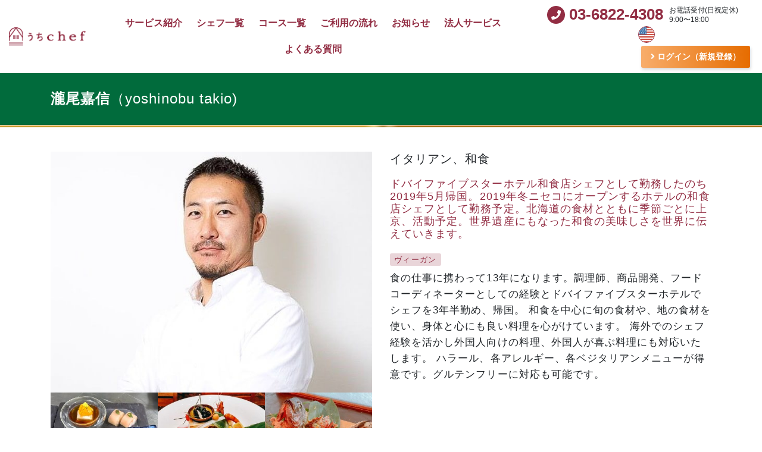

--- FILE ---
content_type: text/html; charset=UTF-8
request_url: https://uchi-chef.com/chef/1189/%E7%80%A7%E5%B0%BE%E5%98%89%E4%BF%A1/
body_size: 13615
content:
<!DOCTYPE html>
<html lang="ja">
<head>
    <meta charset="utf-8" />
    <meta http-equiv="X-UA-Compatible" content="IE=edge" />
    <meta name="viewport" content="width=device-width, initial-scale=1" />
    <meta name="PageSlug" content="chef" />

            <title>瀧尾嘉信（yoshinobu takio)|【公式】うちchef</title>
    
    <!-- Google Tag Manager -->
    <script>(function(w,d,s,l,i){w[l]=w[l]||[];w[l].push({'gtm.start':
    new Date().getTime(),event:'gtm.js'});var f=d.getElementsByTagName(s)[0],
    j=d.createElement(s),dl=l!='dataLayer'?'&l='+l:'';j.async=true;j.src=
    'https://www.googletagmanager.com/gtm.js?id='+i+dl;f.parentNode.insertBefore(j,f);
    })(window,document,'script','dataLayer','GTM-MGR4L8W');</script>
    <!-- End Google Tag Manager -->
    <!-- CSS -->
    <link rel="stylesheet"
        href="https://use.fontawesome.com/releases/v5.7.2/css/all.css"
        integrity="sha384-fnmOCqbTlWIlj8LyTjo7mOUStjsKC4pOpQbqyi7RrhN7udi9RwhKkMHpvLbHG9Sr"
        crossorigin="anonymous">
<meta name='robots' content='max-image-preview:large, index,follow' />
	<style>img:is([sizes="auto" i], [sizes^="auto," i]) { contain-intrinsic-size: 3000px 1500px }</style>
	
	<!-- This site is optimized with the Yoast SEO plugin v26.2 - https://yoast.com/wordpress/plugins/seo/ -->
	<meta name="description" content="プロの料理をご自宅で" />
	<link rel="canonical" href="https://uchi-chef.com/chef/1189/瀧尾嘉信" />
	<meta property="og:locale" content="ja_JP" />
	<meta property="og:type" content="article" />
	<meta property="og:title" content="瀧尾嘉信（yoshinobu takio)|【公式】うちchef" />
	<meta property="og:description" content="プロの料理をご自宅で" />
	<meta property="og:url" content="https://uchi-chef.com/chef/1189/瀧尾嘉信" />
	<meta property="og:site_name" content="【公式】うちchef" />
	<meta property="article:modified_time" content="2021-02-17T03:53:16+00:00" />
	<meta property="og:image" content="https://uchi-chef.com/wp-system/wp-content/uploads/2020/12/fb-large.png" />
	<meta property="og:image:width" content="1200" />
	<meta property="og:image:height" content="630" />
	<meta property="og:image:type" content="image/png" />
	<meta name="twitter:card" content="summary_large_image" />
	<script type="application/ld+json" class="yoast-schema-graph">{"@context":"https://schema.org","@graph":[{"@type":"WebPage","@id":"https://uchi-chef.com/chef/1189/瀧尾嘉信#webpage","url":"https://uchi-chef.com/chef/1189/瀧尾嘉信","name":"瀧尾嘉信（yoshinobu takio)|【公式】うちchef","isPartOf":{"@id":"https://uchi-chef.com/#website"},"datePublished":"2020-11-02T07:46:50+00:00","dateModified":"2021-02-17T03:53:16+00:00","breadcrumb":{"@id":"https://uchi-chef.com/chef/#breadcrumb"},"inLanguage":"ja","potentialAction":[{"@type":"ReadAction","target":["https://uchi-chef.com/chef/"]}]},{"@type":"BreadcrumbList","@id":"https://uchi-chef.com/chef/#breadcrumb","itemListElement":[{"@type":"ListItem","position":1,"name":"Home","item":"https://uchi-chef.com/"},{"@type":"ListItem","position":2,"name":"シェフ"}]},{"@type":"WebSite","@id":"https://uchi-chef.com/#website","url":"https://uchi-chef.com/","name":"【公式】うちchef","description":"プロの料理をご自宅で","publisher":{"@id":"https://uchi-chef.com/#organization"},"potentialAction":[{"@type":"SearchAction","target":{"@type":"EntryPoint","urlTemplate":"https://uchi-chef.com/?s={search_term_string}"},"query-input":{"@type":"PropertyValueSpecification","valueRequired":true,"valueName":"search_term_string"}}],"inLanguage":"ja"},{"@type":"Organization","@id":"https://uchi-chef.com/#organization","name":"うちchef","url":"https://uchi-chef.com/","logo":{"@type":"ImageObject","inLanguage":"ja","@id":"https://uchi-chef.com/#/schema/logo/image/","url":"https://uchi-chef.com/wp-system/wp-content/uploads/2020/12/logo_uchi-chef.jpg","contentUrl":"https://uchi-chef.com/wp-system/wp-content/uploads/2020/12/logo_uchi-chef.jpg","width":496,"height":450,"caption":"うちchef"},"image":{"@id":"https://uchi-chef.com/#/schema/logo/image/"}}]}</script>
	<!-- / Yoast SEO plugin. -->


<script type="text/javascript">
/* <![CDATA[ */
window._wpemojiSettings = {"baseUrl":"https:\/\/s.w.org\/images\/core\/emoji\/16.0.1\/72x72\/","ext":".png","svgUrl":"https:\/\/s.w.org\/images\/core\/emoji\/16.0.1\/svg\/","svgExt":".svg","source":{"concatemoji":"https:\/\/uchi-chef.com\/wp-system\/wp-includes\/js\/wp-emoji-release.min.js?ver=6.8.3"}};
/*! This file is auto-generated */
!function(s,n){var o,i,e;function c(e){try{var t={supportTests:e,timestamp:(new Date).valueOf()};sessionStorage.setItem(o,JSON.stringify(t))}catch(e){}}function p(e,t,n){e.clearRect(0,0,e.canvas.width,e.canvas.height),e.fillText(t,0,0);var t=new Uint32Array(e.getImageData(0,0,e.canvas.width,e.canvas.height).data),a=(e.clearRect(0,0,e.canvas.width,e.canvas.height),e.fillText(n,0,0),new Uint32Array(e.getImageData(0,0,e.canvas.width,e.canvas.height).data));return t.every(function(e,t){return e===a[t]})}function u(e,t){e.clearRect(0,0,e.canvas.width,e.canvas.height),e.fillText(t,0,0);for(var n=e.getImageData(16,16,1,1),a=0;a<n.data.length;a++)if(0!==n.data[a])return!1;return!0}function f(e,t,n,a){switch(t){case"flag":return n(e,"\ud83c\udff3\ufe0f\u200d\u26a7\ufe0f","\ud83c\udff3\ufe0f\u200b\u26a7\ufe0f")?!1:!n(e,"\ud83c\udde8\ud83c\uddf6","\ud83c\udde8\u200b\ud83c\uddf6")&&!n(e,"\ud83c\udff4\udb40\udc67\udb40\udc62\udb40\udc65\udb40\udc6e\udb40\udc67\udb40\udc7f","\ud83c\udff4\u200b\udb40\udc67\u200b\udb40\udc62\u200b\udb40\udc65\u200b\udb40\udc6e\u200b\udb40\udc67\u200b\udb40\udc7f");case"emoji":return!a(e,"\ud83e\udedf")}return!1}function g(e,t,n,a){var r="undefined"!=typeof WorkerGlobalScope&&self instanceof WorkerGlobalScope?new OffscreenCanvas(300,150):s.createElement("canvas"),o=r.getContext("2d",{willReadFrequently:!0}),i=(o.textBaseline="top",o.font="600 32px Arial",{});return e.forEach(function(e){i[e]=t(o,e,n,a)}),i}function t(e){var t=s.createElement("script");t.src=e,t.defer=!0,s.head.appendChild(t)}"undefined"!=typeof Promise&&(o="wpEmojiSettingsSupports",i=["flag","emoji"],n.supports={everything:!0,everythingExceptFlag:!0},e=new Promise(function(e){s.addEventListener("DOMContentLoaded",e,{once:!0})}),new Promise(function(t){var n=function(){try{var e=JSON.parse(sessionStorage.getItem(o));if("object"==typeof e&&"number"==typeof e.timestamp&&(new Date).valueOf()<e.timestamp+604800&&"object"==typeof e.supportTests)return e.supportTests}catch(e){}return null}();if(!n){if("undefined"!=typeof Worker&&"undefined"!=typeof OffscreenCanvas&&"undefined"!=typeof URL&&URL.createObjectURL&&"undefined"!=typeof Blob)try{var e="postMessage("+g.toString()+"("+[JSON.stringify(i),f.toString(),p.toString(),u.toString()].join(",")+"));",a=new Blob([e],{type:"text/javascript"}),r=new Worker(URL.createObjectURL(a),{name:"wpTestEmojiSupports"});return void(r.onmessage=function(e){c(n=e.data),r.terminate(),t(n)})}catch(e){}c(n=g(i,f,p,u))}t(n)}).then(function(e){for(var t in e)n.supports[t]=e[t],n.supports.everything=n.supports.everything&&n.supports[t],"flag"!==t&&(n.supports.everythingExceptFlag=n.supports.everythingExceptFlag&&n.supports[t]);n.supports.everythingExceptFlag=n.supports.everythingExceptFlag&&!n.supports.flag,n.DOMReady=!1,n.readyCallback=function(){n.DOMReady=!0}}).then(function(){return e}).then(function(){var e;n.supports.everything||(n.readyCallback(),(e=n.source||{}).concatemoji?t(e.concatemoji):e.wpemoji&&e.twemoji&&(t(e.twemoji),t(e.wpemoji)))}))}((window,document),window._wpemojiSettings);
/* ]]> */
</script>
<style id='wp-emoji-styles-inline-css' type='text/css'>

	img.wp-smiley, img.emoji {
		display: inline !important;
		border: none !important;
		box-shadow: none !important;
		height: 1em !important;
		width: 1em !important;
		margin: 0 0.07em !important;
		vertical-align: -0.1em !important;
		background: none !important;
		padding: 0 !important;
	}
</style>
<link rel='stylesheet' id='wp-block-library-css' href='https://uchi-chef.com/wp-system/wp-includes/css/dist/block-library/style.min.css?ver=6.8.3' type='text/css' media='all' />
<style id='classic-theme-styles-inline-css' type='text/css'>
/*! This file is auto-generated */
.wp-block-button__link{color:#fff;background-color:#32373c;border-radius:9999px;box-shadow:none;text-decoration:none;padding:calc(.667em + 2px) calc(1.333em + 2px);font-size:1.125em}.wp-block-file__button{background:#32373c;color:#fff;text-decoration:none}
</style>
<style id='global-styles-inline-css' type='text/css'>
:root{--wp--preset--aspect-ratio--square: 1;--wp--preset--aspect-ratio--4-3: 4/3;--wp--preset--aspect-ratio--3-4: 3/4;--wp--preset--aspect-ratio--3-2: 3/2;--wp--preset--aspect-ratio--2-3: 2/3;--wp--preset--aspect-ratio--16-9: 16/9;--wp--preset--aspect-ratio--9-16: 9/16;--wp--preset--color--black: #000000;--wp--preset--color--cyan-bluish-gray: #abb8c3;--wp--preset--color--white: #ffffff;--wp--preset--color--pale-pink: #f78da7;--wp--preset--color--vivid-red: #cf2e2e;--wp--preset--color--luminous-vivid-orange: #ff6900;--wp--preset--color--luminous-vivid-amber: #fcb900;--wp--preset--color--light-green-cyan: #7bdcb5;--wp--preset--color--vivid-green-cyan: #00d084;--wp--preset--color--pale-cyan-blue: #8ed1fc;--wp--preset--color--vivid-cyan-blue: #0693e3;--wp--preset--color--vivid-purple: #9b51e0;--wp--preset--gradient--vivid-cyan-blue-to-vivid-purple: linear-gradient(135deg,rgba(6,147,227,1) 0%,rgb(155,81,224) 100%);--wp--preset--gradient--light-green-cyan-to-vivid-green-cyan: linear-gradient(135deg,rgb(122,220,180) 0%,rgb(0,208,130) 100%);--wp--preset--gradient--luminous-vivid-amber-to-luminous-vivid-orange: linear-gradient(135deg,rgba(252,185,0,1) 0%,rgba(255,105,0,1) 100%);--wp--preset--gradient--luminous-vivid-orange-to-vivid-red: linear-gradient(135deg,rgba(255,105,0,1) 0%,rgb(207,46,46) 100%);--wp--preset--gradient--very-light-gray-to-cyan-bluish-gray: linear-gradient(135deg,rgb(238,238,238) 0%,rgb(169,184,195) 100%);--wp--preset--gradient--cool-to-warm-spectrum: linear-gradient(135deg,rgb(74,234,220) 0%,rgb(151,120,209) 20%,rgb(207,42,186) 40%,rgb(238,44,130) 60%,rgb(251,105,98) 80%,rgb(254,248,76) 100%);--wp--preset--gradient--blush-light-purple: linear-gradient(135deg,rgb(255,206,236) 0%,rgb(152,150,240) 100%);--wp--preset--gradient--blush-bordeaux: linear-gradient(135deg,rgb(254,205,165) 0%,rgb(254,45,45) 50%,rgb(107,0,62) 100%);--wp--preset--gradient--luminous-dusk: linear-gradient(135deg,rgb(255,203,112) 0%,rgb(199,81,192) 50%,rgb(65,88,208) 100%);--wp--preset--gradient--pale-ocean: linear-gradient(135deg,rgb(255,245,203) 0%,rgb(182,227,212) 50%,rgb(51,167,181) 100%);--wp--preset--gradient--electric-grass: linear-gradient(135deg,rgb(202,248,128) 0%,rgb(113,206,126) 100%);--wp--preset--gradient--midnight: linear-gradient(135deg,rgb(2,3,129) 0%,rgb(40,116,252) 100%);--wp--preset--font-size--small: 13px;--wp--preset--font-size--medium: 20px;--wp--preset--font-size--large: 36px;--wp--preset--font-size--x-large: 42px;--wp--preset--spacing--20: 0.44rem;--wp--preset--spacing--30: 0.67rem;--wp--preset--spacing--40: 1rem;--wp--preset--spacing--50: 1.5rem;--wp--preset--spacing--60: 2.25rem;--wp--preset--spacing--70: 3.38rem;--wp--preset--spacing--80: 5.06rem;--wp--preset--shadow--natural: 6px 6px 9px rgba(0, 0, 0, 0.2);--wp--preset--shadow--deep: 12px 12px 50px rgba(0, 0, 0, 0.4);--wp--preset--shadow--sharp: 6px 6px 0px rgba(0, 0, 0, 0.2);--wp--preset--shadow--outlined: 6px 6px 0px -3px rgba(255, 255, 255, 1), 6px 6px rgba(0, 0, 0, 1);--wp--preset--shadow--crisp: 6px 6px 0px rgba(0, 0, 0, 1);}:where(.is-layout-flex){gap: 0.5em;}:where(.is-layout-grid){gap: 0.5em;}body .is-layout-flex{display: flex;}.is-layout-flex{flex-wrap: wrap;align-items: center;}.is-layout-flex > :is(*, div){margin: 0;}body .is-layout-grid{display: grid;}.is-layout-grid > :is(*, div){margin: 0;}:where(.wp-block-columns.is-layout-flex){gap: 2em;}:where(.wp-block-columns.is-layout-grid){gap: 2em;}:where(.wp-block-post-template.is-layout-flex){gap: 1.25em;}:where(.wp-block-post-template.is-layout-grid){gap: 1.25em;}.has-black-color{color: var(--wp--preset--color--black) !important;}.has-cyan-bluish-gray-color{color: var(--wp--preset--color--cyan-bluish-gray) !important;}.has-white-color{color: var(--wp--preset--color--white) !important;}.has-pale-pink-color{color: var(--wp--preset--color--pale-pink) !important;}.has-vivid-red-color{color: var(--wp--preset--color--vivid-red) !important;}.has-luminous-vivid-orange-color{color: var(--wp--preset--color--luminous-vivid-orange) !important;}.has-luminous-vivid-amber-color{color: var(--wp--preset--color--luminous-vivid-amber) !important;}.has-light-green-cyan-color{color: var(--wp--preset--color--light-green-cyan) !important;}.has-vivid-green-cyan-color{color: var(--wp--preset--color--vivid-green-cyan) !important;}.has-pale-cyan-blue-color{color: var(--wp--preset--color--pale-cyan-blue) !important;}.has-vivid-cyan-blue-color{color: var(--wp--preset--color--vivid-cyan-blue) !important;}.has-vivid-purple-color{color: var(--wp--preset--color--vivid-purple) !important;}.has-black-background-color{background-color: var(--wp--preset--color--black) !important;}.has-cyan-bluish-gray-background-color{background-color: var(--wp--preset--color--cyan-bluish-gray) !important;}.has-white-background-color{background-color: var(--wp--preset--color--white) !important;}.has-pale-pink-background-color{background-color: var(--wp--preset--color--pale-pink) !important;}.has-vivid-red-background-color{background-color: var(--wp--preset--color--vivid-red) !important;}.has-luminous-vivid-orange-background-color{background-color: var(--wp--preset--color--luminous-vivid-orange) !important;}.has-luminous-vivid-amber-background-color{background-color: var(--wp--preset--color--luminous-vivid-amber) !important;}.has-light-green-cyan-background-color{background-color: var(--wp--preset--color--light-green-cyan) !important;}.has-vivid-green-cyan-background-color{background-color: var(--wp--preset--color--vivid-green-cyan) !important;}.has-pale-cyan-blue-background-color{background-color: var(--wp--preset--color--pale-cyan-blue) !important;}.has-vivid-cyan-blue-background-color{background-color: var(--wp--preset--color--vivid-cyan-blue) !important;}.has-vivid-purple-background-color{background-color: var(--wp--preset--color--vivid-purple) !important;}.has-black-border-color{border-color: var(--wp--preset--color--black) !important;}.has-cyan-bluish-gray-border-color{border-color: var(--wp--preset--color--cyan-bluish-gray) !important;}.has-white-border-color{border-color: var(--wp--preset--color--white) !important;}.has-pale-pink-border-color{border-color: var(--wp--preset--color--pale-pink) !important;}.has-vivid-red-border-color{border-color: var(--wp--preset--color--vivid-red) !important;}.has-luminous-vivid-orange-border-color{border-color: var(--wp--preset--color--luminous-vivid-orange) !important;}.has-luminous-vivid-amber-border-color{border-color: var(--wp--preset--color--luminous-vivid-amber) !important;}.has-light-green-cyan-border-color{border-color: var(--wp--preset--color--light-green-cyan) !important;}.has-vivid-green-cyan-border-color{border-color: var(--wp--preset--color--vivid-green-cyan) !important;}.has-pale-cyan-blue-border-color{border-color: var(--wp--preset--color--pale-cyan-blue) !important;}.has-vivid-cyan-blue-border-color{border-color: var(--wp--preset--color--vivid-cyan-blue) !important;}.has-vivid-purple-border-color{border-color: var(--wp--preset--color--vivid-purple) !important;}.has-vivid-cyan-blue-to-vivid-purple-gradient-background{background: var(--wp--preset--gradient--vivid-cyan-blue-to-vivid-purple) !important;}.has-light-green-cyan-to-vivid-green-cyan-gradient-background{background: var(--wp--preset--gradient--light-green-cyan-to-vivid-green-cyan) !important;}.has-luminous-vivid-amber-to-luminous-vivid-orange-gradient-background{background: var(--wp--preset--gradient--luminous-vivid-amber-to-luminous-vivid-orange) !important;}.has-luminous-vivid-orange-to-vivid-red-gradient-background{background: var(--wp--preset--gradient--luminous-vivid-orange-to-vivid-red) !important;}.has-very-light-gray-to-cyan-bluish-gray-gradient-background{background: var(--wp--preset--gradient--very-light-gray-to-cyan-bluish-gray) !important;}.has-cool-to-warm-spectrum-gradient-background{background: var(--wp--preset--gradient--cool-to-warm-spectrum) !important;}.has-blush-light-purple-gradient-background{background: var(--wp--preset--gradient--blush-light-purple) !important;}.has-blush-bordeaux-gradient-background{background: var(--wp--preset--gradient--blush-bordeaux) !important;}.has-luminous-dusk-gradient-background{background: var(--wp--preset--gradient--luminous-dusk) !important;}.has-pale-ocean-gradient-background{background: var(--wp--preset--gradient--pale-ocean) !important;}.has-electric-grass-gradient-background{background: var(--wp--preset--gradient--electric-grass) !important;}.has-midnight-gradient-background{background: var(--wp--preset--gradient--midnight) !important;}.has-small-font-size{font-size: var(--wp--preset--font-size--small) !important;}.has-medium-font-size{font-size: var(--wp--preset--font-size--medium) !important;}.has-large-font-size{font-size: var(--wp--preset--font-size--large) !important;}.has-x-large-font-size{font-size: var(--wp--preset--font-size--x-large) !important;}
:where(.wp-block-post-template.is-layout-flex){gap: 1.25em;}:where(.wp-block-post-template.is-layout-grid){gap: 1.25em;}
:where(.wp-block-columns.is-layout-flex){gap: 2em;}:where(.wp-block-columns.is-layout-grid){gap: 2em;}
:root :where(.wp-block-pullquote){font-size: 1.5em;line-height: 1.6;}
</style>
<link rel='stylesheet' id='boostrap-css-css' href='https://uchi-chef.com/wp-system/wp-content/themes/octheme/css/bootstrap.min.css?ver=6.8.3' type='text/css' media='all' />
<link rel='stylesheet' id='animate-css-css' href='https://uchi-chef.com/wp-system/wp-content/themes/octheme/css/animate.css?ver=6.8.3' type='text/css' media='all' />
<link rel='stylesheet' id='baguette-css-css' href='https://uchi-chef.com/wp-system/wp-content/themes/octheme/css/baguetteBox.min.css?ver=6.8.3' type='text/css' media='all' />
<link rel='stylesheet' id='flatpickr-css-css' href='https://uchi-chef.com/wp-system/wp-content/themes/octheme/css/flatpickr.min.css?ver=6.8.3' type='text/css' media='all' />
<link rel='stylesheet' id='rslider-css-css' href='https://uchi-chef.com/wp-system/wp-content/themes/octheme/css/rSlider.min.css?ver=6.8.3' type='text/css' media='all' />
<link rel='stylesheet' id='select2-css-css' href='https://uchi-chef.com/wp-system/wp-content/themes/octheme/css/select2.min.css?ver=6.8.3' type='text/css' media='all' />
<link rel='stylesheet' id='swiper-css-css' href='https://uchi-chef.com/wp-system/wp-content/themes/octheme/css/swiper.css?ver=6.8.3' type='text/css' media='all' />
<link rel='stylesheet' id='oc-theme-css-css' href='https://uchi-chef.com/wp-system/wp-content/themes/octheme/css/oc-theme.css?ver=20250628' type='text/css' media='all' />
<link rel='stylesheet' id='oc-theme-css-time-css' href='https://uchi-chef.com/wp-system/wp-content/themes/octheme/css/oc-theme-time.css?ver=20250628' type='text/css' media='all' />
<link rel='stylesheet' id='oc-theme-css-media-css' href='https://uchi-chef.com/wp-system/wp-content/themes/octheme/css/oc-theme-media.css?ver=20250628' type='text/css' media='all' />
<link rel='stylesheet' id='oc-jqtpicker-css-css' href='https://uchi-chef.com/wp-system/wp-content/themes/octheme/css/jquery.timepicker.min.css?ver=20250628' type='text/css' media='all' />
<script type="text/javascript" src="https://uchi-chef.com/wp-system/wp-includes/js/jquery/jquery.min.js?ver=3.7.1" id="jquery-core-js"></script>
<script type="text/javascript" src="https://uchi-chef.com/wp-system/wp-includes/js/jquery/jquery-migrate.min.js?ver=3.4.1" id="jquery-migrate-js"></script>
<link rel="https://api.w.org/" href="https://uchi-chef.com/wp-json/" /><link rel="alternate" title="JSON" type="application/json" href="https://uchi-chef.com/wp-json/wp/v2/pages/467" /><link rel="EditURI" type="application/rsd+xml" title="RSD" href="https://uchi-chef.com/wp-system/xmlrpc.php?rsd" />
<meta name="generator" content="WordPress 6.8.3" />
<link rel='shortlink' href='https://uchi-chef.com/?p=467' />
<link rel="alternate" title="oEmbed (JSON)" type="application/json+oembed" href="https://uchi-chef.com/wp-json/oembed/1.0/embed?url=https%3A%2F%2Fuchi-chef.com%2Fchef%2F" />
<link rel="alternate" title="oEmbed (XML)" type="text/xml+oembed" href="https://uchi-chef.com/wp-json/oembed/1.0/embed?url=https%3A%2F%2Fuchi-chef.com%2Fchef%2F&#038;format=xml" />
<link rel="icon" href="https://uchi-chef.com/wp-system/wp-content/uploads/2020/12/cropped-logo_uchi-chef-32x32.jpg" sizes="32x32" />
<link rel="icon" href="https://uchi-chef.com/wp-system/wp-content/uploads/2020/12/cropped-logo_uchi-chef-192x192.jpg" sizes="192x192" />
<link rel="apple-touch-icon" href="https://uchi-chef.com/wp-system/wp-content/uploads/2020/12/cropped-logo_uchi-chef-180x180.jpg" />
<meta name="msapplication-TileImage" content="https://uchi-chef.com/wp-system/wp-content/uploads/2020/12/cropped-logo_uchi-chef-270x270.jpg" />
</head>
<body class="wp-singular page-template page-template-p_Chef page-template-p_Chef-php page page-id-467 wp-theme-octheme">
    <!-- Google Tag Manager (noscript) -->
    <noscript><iframe src="https://www.googletagmanager.com/ns.html?id=GTM-MGR4L8W"
    height="0" width="0" style="display:none;visibility:hidden"></iframe></noscript>
    <!-- End Google Tag Manager (noscript) -->
         <header>
        <div class="desktop_header">
            <div class="header-container">
                <div class="header-row">
                    <a href="https://uchi-chef.com/" class="logo">
                        <img src="https://uchi-chef.com/wp-system/wp-content/uploads/2020/10/logo.png" alt="うちChef・ロゴ">
                    </a>
                    <div class="main-menu">
                        <ul id="primary" class="menu"><li id="menu-item-2031" class="menu-item menu-item-type-post_type menu-item-object-page menu-item-2031"><a href="https://uchi-chef.com/service/">サービス紹介</a></li>
<li id="menu-item-361" class="menu-item menu-item-type-post_type menu-item-object-page menu-item-361"><a href="https://uchi-chef.com/chefs/">シェフ一覧</a></li>
<li id="menu-item-362" class="menu-item menu-item-type-post_type menu-item-object-page menu-item-362"><a href="https://uchi-chef.com/courses/">コース一覧</a></li>
<li id="menu-item-2036" class="menu-item menu-item-type-custom menu-item-object-custom menu-item-2036"><a href="/reservation-flow/">ご利用の流れ</a></li>
<li id="menu-item-2029" class="menu-item menu-item-type-post_type menu-item-object-page menu-item-2029"><a href="https://uchi-chef.com/blog/">お知らせ</a></li>
<li id="menu-item-2033" class="menu-item menu-item-type-post_type menu-item-object-page menu-item-2033"><a href="https://uchi-chef.com/company-user/">法人サービス</a></li>
<li id="menu-item-52015" class="menu-item menu-item-type-post_type menu-item-object-page menu-item-52015"><a href="https://uchi-chef.com/faq/">よくある質問</a></li>
</ul>                    </div>
                    <div class="top-control-box">
                        <div class="top-zone">
                            <a href="tel:03-6822-4308" class="tel">
                                <i class="icon fas fa-phone"></i><span>03-6822-4308</span>
                            </a>
                            <p class="daily-top">お電話受付(日祝定休)&nbsp;<br>9:00〜18:00</p>
                            <div class="english-link">
                                <a href="https://uchi-chef.com/english-menus">
                                <img src="https://uchi-chef.com/wp-system/wp-content/themes/octheme/img/icons/us-flag.png" alt="星条旗アイコン">
                                <!-- i class="fas fa-angle-right"></i> ENGLISH -->
                                </a>
                            </div>
                        </div>
                        <div class="bottom-zone">
                                                    <a href="javascript: void(0);" class="main-btn org-btn menu-login-button">
                                <i class="fas fa-angle-right"></i> ログイン（新規登録）
                            </a>
                            <!-- <a class="main-btn grn-btn menu-login-reserve-button" href="https://uchi-chef.com/open-reserve">
                                <i class="fas fa-angle-right"></i> お申し込み
                            </a> -->
                                                </div>
                        <div class="mobile-icon">
                                                            <div class="msg-btn parent-icon">
                                    <a class="message-btn-header open-register-dialog-btn" href="javascript: void(0);">
                                        <svg xmlns="http://www.w3.org/2000/svg" viewBox="0 0 26.349 21.922">
                                        <g id="Icon_feather-user-plus" data-name="Icon feather-user-plus" transform="translate(-0.5 -3.5)">
                                            <path id="Path_9261" data-name="Path 9261" d="M18.1,29.141V26.927A4.427,4.427,0,0,0,13.674,22.5H5.927A4.427,4.427,0,0,0,1.5,26.927v2.214" transform="translate(0 -4.719)" fill="none" stroke="#922d43" stroke-linecap="round" stroke-linejoin="round" stroke-width="2"/>
                                            <path id="Path_9262" data-name="Path 9262" d="M15.6,8.927A4.427,4.427,0,1,1,11.177,4.5,4.427,4.427,0,0,1,15.6,8.927Z" transform="translate(-1.376)" fill="none" stroke="#922d43" stroke-linecap="round" stroke-linejoin="round" stroke-width="2"/>
                                            <path id="Path_9263" data-name="Path 9263" d="M30,12v6.641" transform="translate(-7.471 -1.966)" fill="none" stroke="#922d43" stroke-linecap="round" stroke-linejoin="round" stroke-width="2"/>
                                            <path id="Path_9264" data-name="Path 9264" d="M32.141,16.5H25.5" transform="translate(-6.292 -3.146)" fill="none" stroke="#922d43" stroke-linecap="round" stroke-linejoin="round" stroke-width="2"/>
                                        </g>
                                        </svg>
                                    </a>
                                    <small>新規登録</small>
                                </div>
                                <div class="my-page parent-icon">
                                    <a class="menu-login-button" href="javascript: void(0);">
                                        <svg xmlns="http://www.w3.org/2000/svg"  viewBox="0 0 19.925 21.925">
                                        <g id="Icon_feather-unlock" data-name="Icon feather-unlock" transform="translate(-3.5 -1.989)">
                                            <path id="Path_9265" data-name="Path 9265" d="M6.492,16.5H20.433a1.992,1.992,0,0,1,1.992,1.992v6.971a1.992,1.992,0,0,1-1.992,1.992H6.492A1.992,1.992,0,0,1,4.5,25.462V18.492A1.992,1.992,0,0,1,6.492,16.5Z" transform="translate(0 -4.54)" fill="none" stroke="#922d43" stroke-linecap="round" stroke-linejoin="round" stroke-width="2"/>
                                            <path id="Path_9266" data-name="Path 9266" d="M10.5,11.96V7.976a4.979,4.979,0,0,1,9.859-1" transform="translate(-2.017 0)" fill="none" stroke="#922d43" stroke-linecap="round" stroke-linejoin="round" stroke-width="2"/>
                                        </g>
                                        </svg>
                                    </a>
                                    <small>ログイン</small>
                                </div>
                                <div class="phone-number parent-icon">
                                    <a href="tel:03-6822-4308" class="tel">
                                    <svg xmlns="http://www.w3.org/2000/svg" viewBox="0 0 20.933 20.969">
                                    <path id="Icon_feather-phone-call" data-name="Icon feather-phone-call" d="M14.829,5.105a4.507,4.507,0,0,1,3.56,3.56M14.829,1.5A8.112,8.112,0,0,1,22,8.657m-.9,7.193v2.7a1.8,1.8,0,0,1-1.965,1.8,17.837,17.837,0,0,1-7.779-2.767,17.576,17.576,0,0,1-5.408-5.408A17.837,17.837,0,0,1,3.175,4.366,1.8,1.8,0,0,1,4.969,2.4h2.7a1.8,1.8,0,0,1,1.8,1.55,11.573,11.573,0,0,0,.631,2.533,1.8,1.8,0,0,1-.406,1.9L8.556,9.531a14.421,14.421,0,0,0,5.408,5.408l1.145-1.145a1.8,1.8,0,0,1,1.9-.406,11.573,11.573,0,0,0,2.533.631A1.8,1.8,0,0,1,21.094,15.849Z" transform="translate(-2.167 -0.396)" fill="none" stroke="#922d43" stroke-linecap="round" stroke-linejoin="round" stroke-width="2"/>
                                    </svg>
                                    </a>
                                    <small>お問い合わせ</small>
                                </div>
                                                    </div>
                        <div class="burger-icon">
                            <div class="burger-line burger-line-1"></div>
                            <div class="burger-line burger-line-2"></div>
                            <div class="burger-line burger-line-3"></div>
                        <span class="login-text">Menu</span>                        </div>
                    </div>
                </div>
            </div>
        </div>
    </header>
            <div class="burger-menu">
        <div class="bottom-zone">
                            <a id="login_button" href="javascript: void(0);" class="main-btn org-btn menu-login-button">
                    <i class="fas fa-angle-right"></i> ログイン
                </a>
                <a id="logged_out_reserve_button" class="main-btn menu-login-reserve-button"
                    href="https://uchi-chef.com/#id_chef_service"
                >
                    <i class="fas fa-angle-right"></i> お申し込み
                </a>
                    </div>
        <div class="burger-menu-items">
            <ul id="primary" class="menu"><li class="menu-item menu-item-type-post_type menu-item-object-page menu-item-2031"><a href="https://uchi-chef.com/service/">サービス紹介</a></li>
<li class="menu-item menu-item-type-post_type menu-item-object-page menu-item-361"><a href="https://uchi-chef.com/chefs/">シェフ一覧</a></li>
<li class="menu-item menu-item-type-post_type menu-item-object-page menu-item-362"><a href="https://uchi-chef.com/courses/">コース一覧</a></li>
<li class="menu-item menu-item-type-custom menu-item-object-custom menu-item-2036"><a href="/reservation-flow/">ご利用の流れ</a></li>
<li class="menu-item menu-item-type-post_type menu-item-object-page menu-item-2029"><a href="https://uchi-chef.com/blog/">お知らせ</a></li>
<li class="menu-item menu-item-type-post_type menu-item-object-page menu-item-2033"><a href="https://uchi-chef.com/company-user/">法人サービス</a></li>
<li class="menu-item menu-item-type-post_type menu-item-object-page menu-item-52015"><a href="https://uchi-chef.com/faq/">よくある質問</a></li>
</ul>        </div>
    </div>

    <div class="header-space"></div>
<section class="chef-page-cover" style="background-color: #016b3c">
    <div class="container">
        <h1>瀧尾嘉信<span class="small">（yoshinobu takio)</span></h1>
        <h2></h2>
    </div>
</section>

<div class="golden-line" style="background-image: url('https://uchi-chef.com/wp-system/wp-content/themes/octheme/img/gold-line.png');"></div>

<section class="chef-page-intro">
    <div class="container">
        <div class="row">
            <div class="col-md-6">
                <div class="chef-gallery-panel baguette-gallery">
                    <a href="https://uchi-chef.com/wp-system/wp-content/uploads/2020/11/IMG-3897.jpg">
                        <div class="chef-image"
                            style="background-image: url('https://uchi-chef.com/wp-system/wp-content/uploads/2020/11/IMG-3897.jpg');"></div>
                    </a>
                    <div class="chef-gallery">
                            <a class="chef-gallery-thumb" href="https://uchi-chef.com/wp-system/wp-content/uploads/2020/11/IMG-3901.jpg">
                            <div class="gallery-thumb-overlay"><span class="icon fas fa-plus"></span></div>
                            <div class="gallery-thumb-img" style="background-image: url('https://uchi-chef.com/wp-system/wp-content/uploads/2020/11/IMG-3901-300x225.jpg');"></div>
                        </a>
                                <a class="chef-gallery-thumb" href="https://uchi-chef.com/wp-system/wp-content/uploads/2020/11/IMG-3902.jpg">
                            <div class="gallery-thumb-overlay"><span class="icon fas fa-plus"></span></div>
                            <div class="gallery-thumb-img" style="background-image: url('https://uchi-chef.com/wp-system/wp-content/uploads/2020/11/IMG-3902-300x225.jpg');"></div>
                        </a>
                                <a class="chef-gallery-thumb" href="https://uchi-chef.com/wp-system/wp-content/uploads/2020/11/IMG-3904.jpg">
                            <div class="gallery-thumb-overlay"><span class="icon fas fa-plus"></span></div>
                            <div class="gallery-thumb-img" style="background-image: url('https://uchi-chef.com/wp-system/wp-content/uploads/2020/11/IMG-3904-300x225.jpg');"></div>
                        </a>
                            </div>
                    </div>
            </div>
            <div class="col-md-6">
                <div class="chef-content-panel">
                    <h4 class="chef-genre">イタリアン、和食</h4>
                    <h3 class="chef-intro-title">ドバイファイブスターホテル和食店シェフとして勤務したのち2019年5月帰国。2019年冬ニセコにオープンするホテルの和食店シェフとして勤務予定。北海道の食材とともに季節ごとに上京、活動予定。世界遺産にもなった和食の美味しさを世界に伝えていきます。</h3>
                    <div class="chef-tags-reviews">
                        <div class="chef-tags">
<span class="chef-tag">ヴィーガン</span>                        </div>
                    </div>
                    <p class="chef-introduction">食の仕事に携わって13年になります。調理師、商品開発、フードコーディネーターとしての経験とドバイファイブスターホテルでシェフを3年半勤め、帰国。 和食を中心に旬の食材や、地の食材を使い、身体と心にも良い料理を心がけています。 海外でのシェフ経験を活かし外国人向けの料理、外国人が喜ぶ料理にも対応いたします。 ハラール、各アレルギー、各ベジタリアンメニューが得意です。グルテンフリーに対応も可能です。</p>
                </div>
            </div>
        </div>
    </div>
</section>

<section class="chef-page-details">
    <div class="container">
        <div class="row">
            <div class="col-12">
                <div class="chef-detail-row">
                    <div class="left">
                        <h3 class="label">サービス可能範囲</h3>
                    </div>
                    <div class="right">
                        <p class="value">
<span class="chef-area">東京都 都心部(千代田区,中央区,港区,新宿区,文京区,渋谷区)</span>、<span class="chef-area">東京都区部 南部(世田谷区,目黒区,大田区,品川区)</span>、<span class="chef-area">東京都区部 東部(江東区,墨田区,江戸川区,葛飾区,台東区,荒川区,足立区)</span>、<span class="chef-area">東京都区部 北部(板橋区,北区,豊島区)</span>、<span class="chef-area">東京都区部 西部(練馬区,中野区,杉並区)</span>                        </p>
                    </div>
                </div>
                <div class="chef-detail-row">
                    <div class="left">
                        <h3 class="label">食に対する思い モットーなど</h3>
                    </div>
                    <div class="right">
                        <p class="value">世界遺産にもなった和食の美味しさを世界に広げていきたい</p>
                    </div>
                </div>
                <div class="chef-detail-row">
                    <div class="left">
                        <h3 class="label">料理ジャンル</h3>
                    </div>
                    <div class="right">
                        <p class="value">イタリアン、和食</p>
                    </div>
                </div>
                <div class="chef-detail-row">
                    <div class="left">
                        <h3 class="label">スペシャリテ</h3>
                    </div>
                    <div class="right">
                        <p class="value"></p>
                    </div>
                </div>
                <div class="chef-detail-row">
                    <div class="left">
                        <h3 class="label">インボイス制度登録</h3>
                    </div>
                    <div class="right">
                        <p class="value">なし</p>
                    </div>
                </div>
            </div>
        </div>
    </div>
</section>

<script>
// Set reviews
jQuery(document).ready(function ($) {
    serviceStar = 0;
    serviceCount = 0;
    communicateStar = 0;
    communicateCount = 0;
    tasteStar = 0;
    tasteCount = 0;
    totalStar = 0;
    totalCount = 0;
    $('.chef-reviews-inner').find('.chef-review').each(function (index) {
        if( $(this).data('service-stars') != 0 || $(this).data('service-stars') != '' ){
            serviceStar += $(this).data('service-stars');
            serviceCount++;
            totalStar = totalStar + serviceStar;
        } 
        if( $(this).data('communication-stars') != 0 ){
            communicateStar += $(this).data('communication-stars');
            communicateCount++;
            totalStar = totalStar + communicateStar;
        } 
        if( $(this).data('taste-stars') != 0 ){
            tasteStar += $(this).data('taste-stars');
            tasteCount++;
            totalStar = totalStar + tasteStar;
        } 
    });
    service_percent = serviceStar/serviceCount/5*126+2;
    $('#service_rate_star').css('width',service_percent);
    $('#service_rate_value').html(Math.floor(serviceStar/serviceCount*10)/10);
    communicate_percent = serviceStar/serviceCount/5*126+2;
    $('#communicate_rate_star').css('width',service_percent);
    $('#communicate_rate_value').html(Math.floor(communicateStar/communicateCount*10)/10);
    taste_percent = tasteStar/tasteCount/5*126+2;
    $('#taste_rate_star').css('width',taste_percent);
    $('#taste_rate_value').html(Math.floor(tasteStar/tasteCount*10)/10);
    // totalCount = 3;
    // total_percent = totalStar/totalCount/5*126+2;
    // $('#total_rate_star').css('width',total_percent);
    // $('#total_rate_value').html(Math.floor(totalStar/totalCount*10)/10);
});
</script>
	<section class="section-last">
		<div class="container">
			<div class="row">
				<div class="col-md-8">
					<h3 class="red-tag-title">ジャンル</h3>
					<br>
					<div class="footer-links d-flex flex-wrap">
	<a class="genre-link" href="https://uchi-chef.com/courses/?genres=french">フレンチ</a><a class="genre-link" href="https://uchi-chef.com/courses/?genres=italian">イタリアン</a><a class="genre-link" href="https://uchi-chef.com/courses/?genres=japanese">和食</a><a class="genre-link" href="https://uchi-chef.com/courses/?genres=sushi">寿司</a><a class="genre-link" href="https://uchi-chef.com/courses/?genres=spanish">スペイン</a><a class="genre-link" href="https://uchi-chef.com/courses/?genres=chinese">中華</a><a class="genre-link" href="https://uchi-chef.com/courses/?genres=korean-cuisine">韓国</a><a class="genre-link" href="https://uchi-chef.com/courses/?genres=middle-east">中東</a><a class="genre-link" href="https://uchi-chef.com/courses/?genres=german">ドイツ</a><a class="genre-link" href="https://uchi-chef.com/courses/?genres=latin-american">中南米</a><a class="genre-link" href="https://uchi-chef.com/courses/?genres=ethnic">エスニック</a><a class="genre-link" href="https://uchi-chef.com/courses/?genres=teppanyaki">鉄板料理</a><a class="genre-link" href="https://uchi-chef.com/courses/?genres=bbq">BBQ</a><a class="genre-link" href="https://uchi-chef.com/courses/?genres=vegetarian">ベジタリアン</a><a class="genre-link" href="https://uchi-chef.com/courses/?genres=vegan">ヴィーガン</a><a class="genre-link" href="https://uchi-chef.com/courses/?genres=sweets">スイーツ</a><a class="genre-link" href="https://uchi-chef.com/courses/?genres=other">料理以外のコース</a>					</div>
				</div>
				<div class="col-md-4">
					<h3 class="red-tag-title">サービス内容</h3>
					<br>
					<div class="footer-links d-flex flex-wrap">
	<a class="service-link" href="https://uchi-chef.com/courses/?services=private-chef">出張料理</a><a class="service-link" href="https://uchi-chef.com/courses/?services=delivery">デリバリー</a><a class="service-link" href="https://uchi-chef.com/courses/?services=catering">ケータリング</a><a class="service-link" href="https://uchi-chef.com/courses/?services=chefs-labo">料理教室</a><a class="service-link" href="https://uchi-chef.com/courses/?services=webshop">通販</a>					</div>
				</div>
			</div>
		</div>
	</section>
	<footer>
		<div class="container">
			<div class="row">
				<div class="col-lg-3 col-md-6">
					<a href="https://uchi-chef.com">
						<img src="https://uchi-chef.com/wp-system/wp-content/uploads/2020/10/logo-white.png" alt="うちChefロゴ">
					</a>
					<p>
						うちchef（株式会社EATMOW）</br>
						東京都品川区北品川5-5-15</br>大崎ブライトコア4階 SHIP</br>
						お電話受付9:00〜18:00</br>
						(日・祝定休)
					</p>
					<script type="application/ld+json">
					{
					"@context": "http://schema.org",
					"@type": "Thing",
					"@Organization": "OnlineBuisness",
					"@name": "うちchef（株式会社EATMOW）",
					"@telephone": "+81368224308",
					"@address": "〒141-0001 東京都品川区北品川5-5-15 大崎ブライトコア4階 SHIP",
					"@openinghours": "Mo, Tu, We, Th, Fr, Sa, 09:00-18:00"
					}
					</script>
					<a href="tel:03-6822-4308" class="tel-link">03-6822-4308</a>
					<div class="footer-social">
						<ul>
										<li><a target="_blank" href="https://www.facebook.com/uchichef2018/"
									><i class="fab fa-facebook-square"></i></a></li>
										<li><a target="_blank" href="https://www.instagram.com/uchi_chef/"
									><i class="fab fa-instagram"></i></a></li>
										<li><a target="_blank" href="https://twitter.com/uchi_chef"
									><i class="fab fa-twitter"></i></a></li>
										<li><a target="_blank" href="https://www.youtube.com/channel/UCDvwDEDt3409xKO6CJjd2cw/featured"
									><i class="fab fa-youtube"></i></a></li>
									</ul>
						</div>
					</div>
	
					<div class="col-lg-3 col-md-6">
						<div class="footer-menu">
		<ul id="footer-one" class="menu"><li id="menu-item-69" class="menu-item menu-item-type-post_type menu-item-object-page menu-item-69"><a href="https://uchi-chef.com/service/">サービス紹介</a></li>
<li id="menu-item-1500" class="menu-item menu-item-type-custom menu-item-object-custom menu-item-1500"><a target="_blank" href="https://docs.google.com/forms/d/1szpc3IhlXopoItCCPAw9rli2yutWojO0OcohSmcHmSQ/viewform?edit_requested=true">シェフ 登録申込</a></li>
<li id="menu-item-36785" class="menu-item menu-item-type-taxonomy menu-item-object-category menu-item-36785"><a href="https://uchi-chef.com/category/service-news/%e3%83%a1%e3%83%87%e3%82%a3%e3%82%a2%e6%8e%b2%e8%bc%89/">掲載メディア</a></li>
<li id="menu-item-72" class="menu-item menu-item-type-post_type menu-item-object-page menu-item-72"><a href="https://uchi-chef.com/contact/">お問い合わせ</a></li>
<li id="menu-item-12047" class="menu-item menu-item-type-custom menu-item-object-custom menu-item-12047"><a target="_blank" href="https://shop.uchi-chef.com/">うちchef ECサイト</a></li>
</ul>						</div>
					</div>
	
					<div class="col-lg-3 col-md-6">
						<div class="footer-menu">
		<ul id="footer-two" class="menu"><li id="menu-item-2992" class="menu-item menu-item-type-post_type menu-item-object-page menu-item-2992"><a href="https://uchi-chef.com/company-user/">法人サービス</a></li>
<li id="menu-item-2991" class="menu-item menu-item-type-post_type menu-item-object-page menu-item-2991"><a href="https://uchi-chef.com/company/">運営会社</a></li>
<li id="menu-item-1252" class="menu-item menu-item-type-post_type menu-item-object-page menu-item-1252"><a href="https://uchi-chef.com/privacy/">プライバシーポリシー</a></li>
<li id="menu-item-1251" class="menu-item menu-item-type-post_type menu-item-object-page menu-item-1251"><a href="https://uchi-chef.com/terms_user/">うちchef利用規約</a></li>
<li id="menu-item-2990" class="menu-item menu-item-type-post_type menu-item-object-page menu-item-2990"><a href="https://uchi-chef.com/%e7%89%b9%e5%ae%9a%e5%95%86%e5%8f%96%e5%bc%95%e6%b3%95%e3%81%ab%e5%9f%ba%e3%81%a5%e3%81%8f%e8%a1%a8%e8%a8%98/">特定商取引法に基づく表記</a></li>
<li id="menu-item-4048" class="menu-item menu-item-type-post_type menu-item-object-page menu-item-4048"><a href="https://uchi-chef.com/faq/">よくある質問</a></li>
</ul>						</div>
					</div>
	
					<div class="col-lg-3 col-md-6">
						<a target=_blank href="https://lin.ee/2sqKuo4"><img src="https://scdn.line-apps.com/n/line_add_friends/btn/ja.png" alt="友だち追加" height="36" border="0"></a>
					</div>
	
				</div>
				<div class="home-link">【<a href="https://uchi-chef.com">出張シェフ・出張料理サービスならうちchef</a>】</div>
			</div>
	</footer>
<div id="lr_modal" class="global-lr-modal">
	<div id="dialog_login" class="lr-dialog login-dialog">
		<div class="close-btn"><span class="icon fas fa-times"></span></div>
		<div class="lr-dialog-body login-body">
			<h2>ログイン</h2>
			<div class="lr-inner login-inner">
				<div class="success-overlay">
					<span class="icon fas fa-check-circle"></span>
					<p class="status-message"></p>
					<span class="timer"></span>
				</div>
				<div class="error-overlay">
					<span class="icon fas fa-times-circle"></span>
					<p class="status-message"></p>
				</div>
				<form>
					<label>メールアドレス</label>
					<input type="text" id="login_username" name="username">

					<label>パスワード</label>
					<input type="password" id="login_password" name="password">

					<div class="small-text warning-text">
						<span class="icon fas fa-exclamation-circle"></span>
						パスワードをお忘れの方は<a href="https://uchi-chef.com/forgot-password">コチラ</a>
					</div>

					<div class="button-wrapper">
						<button type="submit" class="action-btn login-btn orange"
							id="login_submit"
							data-nonce="4737ab8ace"
							data-ajax-url="https://uchi-chef.com/wp-system/wp-admin/admin-ajax.php">ログインする</button>
					</div>
				</form>


				<div class="button-wrapper">
					<a href="#" class="action-btn green no-btm-mgn register-btn">
						新規登録はこちら
					</a>
				</div>
			</div>
		</div>
	</div>
	<div id="dialog_register" class="lr-dialog register-dialog">
		<div class="close-btn"><span class="icon fas fa-times"></span></div>
		<div class="lr-dialog-body register-body">
			<h2>新規登録</h2>
			<div class="lr-inner register-inner">
				<div class="success-overlay">
					<span class="icon fas fa-check-circle"></span>
					<p class="status-message"></p>
					<span class="timer"></span>
				</div>
				<div class="error-overlay">
					<span class="icon fas fa-times-circle"></span>
					<p class="status-message"></p>
				</div>
				<form>
					<label>メールアドレス</label>
					<input type="text" id="register_email" name="register_email">

					<div class="button-wrapper">
						<button id="new_signup_btn" type="submit" class="action-btn green register-btn"
							data-nonce="358345fbd2"
							data-ajax-url="https://uchi-chef.com/wp-system/wp-admin/admin-ajax.php">送信する</button>
					</div>
				</form>

				<div class="small-text note-text">
					<span class="fas fa-exclamation-circle"></span>
					受信メールのドメイン制限をされている方は
					「support@uchi-chef.com」の解除をお願い
					します。
				</div>

				<div class="small-text note-text">
					<span class="fas fa-exclamation-circle"></span>
					キャリアメール（docomo、ezweb、softbank
					など）をお使いの方は、uchichefからのメールが
					届かない場合があるため、Webメール(gmailなど)
					のご利用をお願いいたします。
				</div>

			</div>
		</div>
	</div>
</div>
<script type="speculationrules">
{"prefetch":[{"source":"document","where":{"and":[{"href_matches":"\/*"},{"not":{"href_matches":["\/wp-system\/wp-*.php","\/wp-system\/wp-admin\/*","\/wp-system\/wp-content\/uploads\/*","\/wp-system\/wp-content\/*","\/wp-system\/wp-content\/plugins\/*","\/wp-system\/wp-content\/themes\/octheme\/*","\/*\\?(.+)"]}},{"not":{"selector_matches":"a[rel~=\"nofollow\"]"}},{"not":{"selector_matches":".no-prefetch, .no-prefetch a"}}]},"eagerness":"conservative"}]}
</script>
<script type="text/javascript" src="https://uchi-chef.com/wp-system/wp-content/themes/octheme/js/baguetteBox.min.js?ver=6.8.3" id="baguette-js"></script>
<script type="text/javascript" src="https://uchi-chef.com/wp-system/wp-content/themes/octheme/js/flatpickr.min.js?ver=6.8.3" id="flatpickr-js"></script>
<script type="text/javascript" src="https://uchi-chef.com/wp-system/wp-content/themes/octheme/js/flatpickr.i10n.ja.js?ver=6.8.3" id="flatpickr-ja-js"></script>
<script type="text/javascript" src="https://uchi-chef.com/wp-system/wp-content/themes/octheme/js/rSlider.min.js?ver=6.8.3" id="rslider-js"></script>
<script type="text/javascript" src="https://uchi-chef.com/wp-system/wp-content/themes/octheme/js/select2.full.min.js?ver=6.8.3" id="select2-js"></script>
<script type="text/javascript" src="https://uchi-chef.com/wp-system/wp-content/themes/octheme/js/swiper.js?ver=6.8.3" id="swiper-js"></script>
<script type="text/javascript" src="https://uchi-chef.com/wp-system/wp-content/themes/octheme/js/wow.js?ver=6.8.3" id="wow-js"></script>
<script type="text/javascript" src="https://uchi-chef.com/wp-system/wp-content/themes/octheme/js/bootstrap.min.js?ver=6.8.3" id="bootstrap-js"></script>
<script type="text/javascript" src="https://uchi-chef.com/wp-system/wp-content/themes/octheme/js/popper.min.js?ver=6.8.3" id="popper-js"></script>
<script type="text/javascript" src="https://uchi-chef.com/wp-system/wp-content/themes/octheme/js/yubinbango.js?ver=6.8.3" id="yubinbango-js"></script>
<script type="text/javascript" src="https://uchi-chef.com/wp-system/wp-includes/js/wp-embed.min.js?ver=6.8.3" id="wp-embed-js" data-wp-strategy="defer"></script>
<script type="text/javascript" src="https://uchi-chef.com/wp-system/wp-content/themes/octheme/js/oc-theme.js?ver=20250628" id="oc-theme-js"></script>
<script type="text/javascript" src="https://uchi-chef.com/wp-system/wp-content/themes/octheme/js/oc-theme-time.js?ver=20250628" id="oc-theme-time-js"></script>
<script type="text/javascript" src="https://uchi-chef.com/wp-system/wp-content/themes/octheme/js/jquery.timepicker.min.js?ver=20250628" id="oc-jqtpickr-js-js"></script>
<script type="text/javascript" src="https://uchi-chef.com/wp-system/wp-content/themes/octheme/js/jspdf.min.js?ver=20250628" id="jspdf-js"></script>
<script type="text/javascript" src="https://uchi-chef.com/wp-system/wp-content/themes/octheme/js/html2canvas.min.js?ver=20250628" id="html2canvas-js"></script>
 
<div class="loading" id="loading">
    <div class="wrapper">
        <div class="loader center"><span></span></div>
        <style>
            .loading {
                display: none;
                width: 100%;
                height: 100%;
                background: rgba(229, 235, 242, 0.5);
                z-index: 10001;
                position: fixed;
                top: 0;
            }

            .loading.show {
                display: block !important;
            }

            .center {
                position: absolute;
                top: 0;
                left: 0;
                bottom: 0;
                right: 0;
                margin: auto;
            }

            .loading .wrapper {
                position: relative;
                width: 100%;
                border: unset!important;
                background: unset!important;
                max-width: 1000px;
                height: 100%;
                margin: 0 auto;
            }

            .loading .loader {
                height: 45px;
                width: 45px;
                -webkit-animation: loader-rotate 2s cubic-bezier(0.770, 0.000, 0.175, 1.000) infinite;
                animation: loader-rotate 2s cubic-bezier(0.770, 0.000, 0.175, 1.000) infinite;
            }

            .loading .loader::before,
            .loading .loader::after {
                content: "";
                display: block;
                position: absolute;
                width: 12px;
                height: 12px;
                background: black;
                border-radius: 50%;
            }

            .loading .loader::before {
                top: 0;
                left: 0;
                bottom: 0;
                right: auto;
                margin: auto;
                -webkit-animation: loader-before 2s cubic-bezier(0.770, 0.000, 0.175, 1.000) infinite;
                animation: loader-before 2s cubic-bezier(0.770, 0.000, 0.175, 1.000) infinite;
            }

            .loading .loader::after {
                top: 0;
                left: auto;
                bottom: 0;
                right: 0;
                margin: auto;
                -webkit-animation: loader-after 2s cubic-bezier(0.770, 0.000, 0.175, 1.000) infinite;
                animation: loader-after 2s cubic-bezier(0.770, 0.000, 0.175, 1.000) infinite;
            }

            .loading .loader span {
                display: block;
                position: absolute;
                top: 0;
                left: 0;
                bottom: 0;
                right: 0;
                margin: auto;
                height: 45px;
                width: 45px;
            }

            .loading .loader span::before,
            .loading .loader span::after {
                content: "";
                display: block;
                position: absolute;
                width: 12px;
                height: 12px;
                background: black;
                border-radius: 50%;
            }

            .loading .loader span::before {
                top: 0;
                left: 0;
                bottom: auto;
                right: 0;
                margin: auto;
                -webkit-animation: loader-span-before 2s cubic-bezier(0.770, 0.000, 0.175, 1.000) infinite;
                animation: loader-span-before 2s cubic-bezier(0.770, 0.000, 0.175, 1.000) infinite;
            }

            @-webkit-keyframes loader-rotate {
                0% {
                    -webkit-transform: rotate(0deg);
                }
                100% {
                    -webkit-transform: rotate(360deg);
                }
            }

            @keyframes loader-rotate {
                0% {
                    transform: rotate(0deg);
                }
                100% {
                    transform: rotate(360deg);
                }
            }

            @-webkit-keyframes loader-before {
                0% {
                    -webkit-transform: translate3d(0, 0, 0) scale(1);
                }
                50% {
                    -webkit-transform: translate3d(38px, 0, 0) scale(.5);
                }
                100% {
                    -webkit-transform: translate3d(0, 0, 0) scale(1);
                }
            }

            @keyframes loader-before {
                0% {
                    transform: translate3d(0, 0, 0) scale(1);
                }
                50% {
                    transform: translate3d(38px, 0, 0) scale(.5);
                }
                100% {
                    transform: translate3d(0, 0, 0) scale(1);
                }
            }


            @-webkit-keyframes loader-after {
                0% {
                    -webkit-transform: translate3d(0, 0, 0) scale(1);
                }
                50% {
                    -webkit-transform: translate3d(-38px, 0, 0) scale(.5);
                }
                100% {
                    -webkit-transform: translate3d(0, 0, 0) scale(1);
                }
            }

            @keyframes loader-after {
                0% {
                    transform: translate3d(0, 0, 0) scale(1);
                }
                50% {
                    transform: translate3d(-38px, 0, 0) scale(.5);
                }
                100% {
                    transform: translate3d(0, 0, 0) scale(1);
                }
            }


            @-webkit-keyframes loader-span-before {
                0% {
                    -webkit-transform: translate3d(0, 0, 0) scale(1);
                }
                50% {
                    -webkit-transform: translate3d(0, 38px, 0) scale(.5);
                }
                100% {
                    -webkit-transform: translate3d(0, 0, 0) scale(1);
                }
            }

            @keyframes loader-span-before {
                0% {
                    transform: translate3d(0, 0, 0) scale(1);
                }
                50% {
                    transform: translate3d(0, 38px, 0) scale(.5);
                }
                100% {
                    transform: translate3d(0, 0, 0) scale(1);
                }
            }

            .loader span::after {
                top: auto;
                left: 0;
                bottom: 0;
                right: 0;
                margin: auto;
                -webkit-animation: loader-span-after 2s cubic-bezier(0.770, 0.000, 0.175, 1.000) infinite;
                animation: loader-span-after 2s cubic-bezier(0.770, 0.000, 0.175, 1.000) infinite;
            }

            @-webkit-keyframes loader-span-after {
                0% {
                    -webkit-transform: translate3d(0, 0, 0) scale(1);
                }
                50% {
                    -webkit-transform: translate3d(0, -38px, 0) scale(.5);
                }
                100% {
                    -webkit-transform: translate3d(0, 0, 0) scale(1);
                }
            }

            @keyframes loader-span-after {
                0% {
                    transform: translate3d(0, 0, 0) scale(1);
                }
                50% {
                    transform: translate3d(0, -38px, 0) scale(.5);
                }
                100% {
                    transform: translate3d(0, 0, 0) scale(1);
                }
            }
        </style>
        <script>
            const loadingInstance = {
                show() {
                    document.querySelector('#loading').classList.add('show');
                },

                hide() {
                    document.querySelector('#loading').classList.add('show');
                }
            }
        </script>
    </div>
</div></body>
</html>


--- FILE ---
content_type: text/css
request_url: https://uchi-chef.com/wp-system/wp-content/themes/octheme/css/oc-theme.css?ver=20250628
body_size: 39546
content:
/*
 * INDEX
 *
 *   o BURGER ICON
 *   o CHEF PAGE
 *   o CHEF REVIEW
 *   o COURSE CARD
 *   o EXAMPLE PAGE
 *   o STATIC PAGE
 *   o BLOG PAGE
 *   o HEARING FORM
 *   o Customer Mypage
 *   o MEDIA LIST PAGE
 *   o MYPAGE COMMON
 *   o MYPAGE PROFILE
 *   o QUOTE PAGE
 *   o CREATE QUOTE
 *   o QUOTE DETAILS
 *   o QUOTE REQUEST DETAILS
 *   o USER REGISTRATION
 *   o PAYMENT PAGE
 *   o LOGIN AND REGISTER DIALOGS
 *   o SERVICES
 *   o COMPANYUSER
 *   o UNIVERSAL MARGIN
 *   o CTEXT GROUP
*/

/* Uchi chef Style Assets */
.uc-mypage-label{
	color: #922D43;
    font-size: 18px;
    font-weight: 700;
}
.uc-btn-alt{
	color: #922D43;
    border: 2px solid #922D43;
    font-size: 16px;
    background-color: #fff;
	opacity: 0.85;
    font-size: 13pt;
    text-align: center;
    padding: 0.75em 10px;
    margin: 0 auto;
    cursor: pointer;
    border-radius: 5px;
    transition: 0.2s;
}
.uc-btn-alt.width-60{ width: 60%; }
.uc-btn-link-alt{
	display: inline-block;
    font-size: 11px;
    line-height: 1em;
    padding: 0.8em 1em;
    outline: none;
    border-radius: 1.5em;
    background-color: #fff;
    border: 2px solid #922d43;
    cursor: pointer;
	color: black;
}
/* END - Uchi chef Style Assets */

/* Utility */
@media screen and (max-width: 768px){
	.only-pc {display: none; }
}
@media screen and (min-width: 768px){
	.only-sp {display: none; }
}
/* -- Utility -- */

body.locked {
	position: absolute;
	width: 100%;
	height: 100%;
	z-index: 1000;
	overflow: hidden;
}

p{
	line-height: 1.75rem;
}

.clear-fix { clear: both; }

a {
	text-decoration: none;
}
a:hover {
	text-decoration: none;
}

body {
	font-size: 16px;
	margin: 0;
	padding: 0;
	font-family: 'Noto Sans JP', sans-serif;
	letter-spacing: 1.05px;
}

header {
	z-index: 5;
	position: fixed;
	width: 100%;
	top: 0;
	left: 0;
	background-color: #fff;
	border-bottom: 1px solid #eee;
	letter-spacing: 0;
}
.header-space { height: 88px; }

.hidden {
	display: none;
}

img {
	max-width: 100%;
}

a {
	transition: 0.3s;
}

a:hover {
	transition: 0.3s;
	text-decoration: none;
}

.header-container {
	max-width: 1440px;
	padding: 0 15px;
	margin:auto;
}

.header-row {
	display: flex;
	align-items: center;
	justify-content: space-between;
}

.main-menu ul {
	list-style-type: none;
	padding: 0;
	margin: 0;
	text-align: center;
}

.main-menu ul li {
	display: inline-block;
}

.main-menu ul li a {
	display: block;
	color:#922d43;
	padding: 10px 10px;
	font-weight: 700;
}

.top-zone {
	display: flex;
	flex-wrap: wrap;
	align-items: center;
	justify-content: center;
	padding-top: 5px;
}

.top-zone .tel {
	display: flex;
	align-items: center;
	color: #922d43;
	font-size: 26px;
	font-weight: 700;
}

.top-zone .tel .icon {
	display: inline-block;
	color:#fff;
	width: 30px;
	height: 30px;
	font-size: 16px;
	line-height: 30px;
	text-align: center;
	margin-right: 7px;
	border-radius: 100%;
	background-color: #922d43;
}

.top-zone .tel span {
	display: inline-block;
	vertical-align: middle;
	margin: 0;
	padding: 0;
}

.daily-top {
	margin: 0;
	padding: 0;
	font-size: 12px;
	line-height: 1.4em;
	padding: 0 10px;
}

.english-link img {
	height: 28px;
	border-radius: 50%;
	border: 1px solid #922d43;
}
.english-link a {
	color:#922d43;
	text-decoration: underline;
}

.english-link a i {
	color:#666;
}

.main-btn {
	display: inline-block;
	color: #fff;
	font-size: 14px;
	font-weight: 700;
	padding: 8px 16px;
	transition: all 0.3s;
	border-radius: 3px;
	box-shadow: 1px 3px 5px 0px rgba(0, 0, 0, 0.16);
	-moz-box-shadow: 1px 3px 5px 0px rgba(0, 0, 0, 0.16);
	-webkit-box-shadow: 1px 3px 5px 0px rgba(0, 0, 0, 0.16);
}

.org-btn {
	background-color: #f8ad6b;
	background-image: linear-gradient(90deg, #f8ad6b 0%, #e66c00 100%);
	margin-right: 5px;
}
.org-btn:hover {
	background-color: #e66c00;
	background-image: linear-gradient(90deg, #ef8f3a 0%, #e66c00 100%);
	margin-right: 5px;
}
.grn-btn {
	background-color: #62bfaa;
	background-image: linear-gradient(90deg, #62bfaa 0%, #09a783 100%);
}
.grn-btn:hover {
	background-color: #09a783;
	background-image: linear-gradient(90deg, #41b79c 0%, #09a783 100%);
}

.main-btn:hover {
	color: #fff;
	transition: 0.3s;
	box-shadow: 1px 3px 5px 0px rgba(0, 0, 0, 0.32);
	-moz-box-shadow: 1px 3px 5px 0px rgba(0, 0, 0, 0.32);
	-webkit-box-shadow: 1px 3px 5px 0px rgba(0, 0, 0, 0.32);
}

.bottom-zone {
	margin-top: 5px;
	text-align: right;
	margin-bottom: 8px;
}

.section-top {
	max-height: 640px;
	height: calc(100vh - 87px);
	background-position: center;
	background-repeat: no-repeat;
	background-size: cover;
	position: relative;
	display: flex;
	align-items: stretch;
}
.top-red-box {
	z-index: 1;
	position: absolute;
	top: 50%;
	left: 10%;
	width: 90%;
	height: 100%;
	max-width: 440px;
	max-height: 540px;
	display: flex;
	flex-wrap: wrap;
	align-items: center;
	justify-content: center;
	background-color: rgba(146,45,67,0.7);
	transform: translate(0, -50%);
}

.inner-red-box {
	width: 100%;
}
.red-border {
	border: 1px solid red !important;
}
.white-tag {
	position: relative;
	display: inline-block;
	color: #922d43;
	font-weight: 700;
	margin-left: 15px;
	padding: 5px 7px 5px 15px;
	background-color: #fff;
	width: 90%;
}
.white-tag:after {
    content: "";
    display: inline-block;
    position: absolute;
    top: 0;
    bottom: 0px;
    width: 14px;
    right: -14px;
    border-top: 18px solid #fff;
    border-bottom: 15px solid #fff;
    border-right: 14px solid transparent;
}

.inner-red-box .tagline {
	font-family: 'YuMincho';
	font-size: 32px;
	color:#fff;
	margin-left: 15px;
	margin-bottom: 15px;
}

.c-search-box {
	padding: 15px;
	background-color: rgba(146,45,67,0.8);
}

.c-search-box .heading {
	font-size: 15px;
	color:#fff;
	font-weight: 700;
	line-height: 1em;
	margin: 0 0 10px 0;
}

.c-search-box .select-row {
	display: flex;
	align-items: center;
	justify-content: space-between;
	flex-wrap: wrap;
}

.c-search-box .select-row .select-col {
	flex: 0 0 32%;
}

.c-search-box .select-row .select-col.date-col {
	position: relative;
}
.genre-col { z-index: 2; position: relative; }
.genre-col .genre-input.front-page {
	width: 100%;
	height: 34px;
	color: transparent;
	text-shadow: 0 0 0 #282828;
	font-size: 10pt;
	letter-spacing: -1px;
	line-height: 34px;
	padding: 0 0.5em;
	outline: none;
	border-radius: 3px;
	border: 1px solid #ddd3d5;
	background-color: #fff;
	background-image: linear-gradient(to bottom, #ffffff 0%,#e5e5e5 100%);
}
.genre-col .overlay {
	z-index: 1;
	position: absolute;
	top: 0;
	left: 0;
	right: 0;
	bottom: 0;
	cursor: pointer;
	outline: none;
	background-color: transparent;
}
.genre-col .reservation-genre-dropdown {
	z-index: 10;
	display: none;
	position: absolute;
	top: 29px;
	left: 0;
	width: 270px;
	padding: 10px;
	border-radius: 5px;
	border: 1px solid #ccc;
	background-color: #fff;
	box-shadow: 0 5px 21px 0px rgba(0,0,0,0.4);
}
.genre-col .reservation-genre-dropdown .arrow {
	position: absolute;
	top: -4px;
	left: 20px;
	width: 14px;
	border-left: 7px solid transparent;
	border-right: 7px solid transparent;
	border-bottom: 7px solid #fff;
}
.reservationCourseTime {
	display: none;
	height: 60px;
	max-height: 60px;
	margin-top: 2px;
	padding: 3px 3px;
	border-top: none;
	position: relative
}
.reservationCourseTime:after {
    content: '';
    width: 16px;
    height: 16px;
    border: 0;
    border-bottom: solid 2px white;
    border-right: solid 2px white;
    position: absolute;
    top: 56%;
    right: 18px;
    margin-top: -6px;
    transform: rotate(45deg);
}
.reservationCourseTime.show-it {
	display: block;
}
input#courseReservation {
	width: 100%;
    color: #fff;
    background-color: #922d43;
    font-size: 44px;
    text-align: center;
    border: none;
}
input#courseReservation:focus {
	outline: none;
}
input#courseReservationTokyu {
	width: 100%;
    color: #fff;
    background-color: #922d43;
    font-size: 44px;
    text-align: center;
    border: none;
}
input#courseReservationTokyu:focus {
	outline: none;
}
.page-template-p_Course .ui-timepicker-wrapper {
	width: 32.5%!important;
    font-size: 24px;
    text-align: center;
}

.genre-col.show-dropdown .reservation-genre-dropdown {
	display: block;
}
.genre-col .reservation-genre-dropdown .genre-list {
	display: flex;
	flex-wrap: wrap;
	margin: 0;
	padding: 0;
	list-style-type: none;
}
.genre-col .reservation-genre-dropdown .genre-list .genre-item {
	flex: 0 0 50%;
	display: inline-block;
	color: #989898;
	font-size: 10pt;
	font-weight: 700;
	margin: 5px 0;
	cursor: pointer;
}
.genre-col .reservation-genre-dropdown .genre-list .genre-item .item-icon {
	font-size: 7pt;
	line-height: 10pt;
	margin-right: 3px;
	visibility: hidden;
}
.genre-col .reservation-genre-dropdown .genre-list .genre-item:not(.selected):hover .item-icon {
	visibility: unset;
}
.genre-col .reservation-genre-dropdown .genre-list .genre-item.selected {
	color: #922d43;
}
.genre-col .reservation-genre-dropdown .genre-list .genre-item.selected .item-icon {
	visibility: unset;
}
.c-search-box .select-col .reservation-date {
	width: 100%;
	height: 34px;
	font-size: 11pt;
	line-height: 34px;
	padding: 0 2.5em 0 0.5em;
	outline: none;
	border-radius: 3px;
	border: 1px solid #ddd3d5;
	background-color: #fff;
	background-image: linear-gradient(to bottom, #ffffff 0%,#e5e5e5 100%);
}
.c-search-box .select-col .reservation-date:focus {
	border-color: #09a783;
	box-shadow: 0 2px 7px -1px rgba(0,0,0,0.4);
}
.c-search-box .select-row .select-col.date-col .clear-icon {
	z-index: 1;
	position: absolute;
	top: 50%;
	right: 0px;
	width: 26px;
	color: #888;
	font-size: 16px;
	line-height: 28px;
	text-align: center;
	cursor: pointer;
	transform: translate(0,-50%);
}
.c-search-box .select-row .select-col.date-col .slot-icon {
	display: none;
	align-items: center;
	justify-content: center;
	position: absolute;
	top: 1px;
	right: 26px;
	bottom: 1px;
	color: #98384c;
	font-size: 15px;
	line-height: 13px;
	font-weight: 700;
	padding: 0 1px 0 3px;
	writing-mode: vertical-lr;
	border-top-right-radius: 4px;
	border-bottom-right-radius: 4px;
}
.c-search-box .select-row .select-col.lunch .slot-icon.lunch { display: inline-flex; }
.c-search-box .select-row .select-col.dinner .slot-icon.dinner { display: inline-flex; }
.c-search-box .select-row .select-col.date-col .slot-icon svg{
	width: 20px;
}
.c-search-box .reservation-select {
	display: block;
	color: #444;
	font-size: 9pt;
	font-family: sans-serif;
	font-weight: 500;
	line-height: 1.2em;
	padding: .75em 1.6em .75em .7em;
	width: 100%;
	max-width: 100%;
	box-sizing: border-box;
	margin: 0;
	cursor: pointer;
	outline: none;
	border-radius: 3px;
	border: 1px solid #ddd3d5;
	-moz-appearance: none;
	-webkit-appearance: none;
	appearance: none;
	background-color: #fff;
	background-image: url(data:image/svg+xml;charset=US-ASCII,%3Csvg%20xmlns%3D%22http%3A%2F%2Fwww.w3.org%2F2000%2Fsvg%22%20width%3D%22292.4%22%20height%3D%22292.4%22%3E%3Cpath%20fill%3D%22%23007CB2%22%20d%3D%22M287%2069.4a17.6%2017.6%200%200%200-13-5.4H18.4c-5%200-9.3%201.8-12.9%205.4A17.6%2017.6%200%200%200%200%2082.2c0%205%201.8%209.3%205.4%2012.9l128%20127.9c3.6%203.6%207.8%205.4%2012.8%205.4s9.2-1.8%2012.8-5.4L287%2095c3.5-3.5%205.4-7.8%205.4-12.8%200-5-1.9-9.2-5.5-12.8z%22%2F%3E%3C%2Fsvg%3E), linear-gradient(to bottom, #ffffff 0%,#e5e5e5 100%);
	background-repeat: no-repeat, repeat;
	background-position: right .7em top 50%, 0 0;
	background-size: .65em auto, 100%;
}
.c-search-box select:focus {
	border: 1px solid #09a783;
	box-shadow: 0 2px 7px -1px rgba(0,0,0,0.4);
}


.full-red   { color: #ff0000; }
.uchi-red   { color: #922D43; }
.uchi-pink  { color: #f4eaec; }
.warning-bold { font-weight: bold;}
/*
 * This is the universal button style for the entire website
 */
 .link-btn-wrap{
	 max-width: 300px;
	 margin: 0 auto;
 }

.site-btn {
	width: 100%;
	display: block;
	color: #fff;
	opacity: 0.85;
	font-size: 13pt;
	text-align: center;
	padding: 0.75em 10px;
	margin: 0 auto;
	border: none;
	outline: none;
	cursor: pointer;
	border-radius: 5px;
	background-color: #4fb8a0;
	transition: 0.2s;
}

.site-btn.courses-search-btn {
	/* width: 60%; */
	max-width: 150px;
	min-width: 150px;
	height: 40px;
	display: inline-flex;
	align-items: center;
	justify-content: center;
	margin: 0 0 0 1rem;
}
.site-btn.courses-search-btn .label {
	margin-left: 10px;
}

.site-btn.width-20      { width: 20%; }
.site-btn.width-30      { width: 30%; }
.site-btn.width-40      { width: 40%; }
.site-btn.width-50      { width: 50%; }
.site-btn.width-60      { width: 60%; }
.site-btn.width-80      { width: 80%; }
.site-btn.width-240px   { width: 240px; }

.site-btn.inline 		{ display: inline-block; }

.site-btn.black         { background-color: #777777; }
.site-btn.grey          { background-color: #857d7d; }
.site-btn.green         { 
							/* background-color: #4fb8a0; */
							-webkit-appearance: none;
							background-color: #62bfaa;
							background-image: linear-gradient(90deg, #62bfaa 0%, #09a783 100%);
						}
.site-btn.gold          { background-color: #d09453; }
.site-btn.white         { background-color: #fff; color: #922d43; }
.site-btn.uchi-red      { background-color: #922D43; }
.site-btn.shorter       { padding: 0.5em 10px; }
.site-btn.taller        { padding: 1.0em 10px; }
.site-btn.shadow        { box-shadow: 0 3px 7px -1px rgba(0,0,0,0.6); }
.site-btn.shadow-big    { box-shadow: 0px 4px 12px 2px rgba(0, 0, 0, 0.88); }

.site-btn.font-bigger   { font-size: 15pt;}
.site-btn.font-bold   	{ font-weight: 700;}
.site-btn.ltr-spc    	{ letter-spacing: 5px;}

.site-btn:hover         { opacity: 0.85; }
.site-btn.hover-white:hover   { color: #fff; }
.site-btn.hover-shadow:hover  { box-shadow: 0 3px 7px -1px rgba(0,0,0,0.6); }
.site-btn.shadow-big:hover    { box-shadow: 0px 4px 7px 2px rgba(0, 0, 0, 0.65); }

.site-btn:disabled      {
	opacity: 1;
	color: #686868;
	cursor: not-allowed;
	background-color: #d8d8d8;
}

.submit-btn {
	width: 100%;
	display: block;
	color: #fff;
	font-size: 18px;
	text-align: center;
	padding: 10px;
	margin-top: 15px;
	border: none;
	outline: none;
	border-radius: 5px;
	background-color: #62bfaa;
	background-image: linear-gradient(90deg, #62bfaa 0%, #09a783 100%);
	transition: 0.2s;
	cursor: pointer;
}
.submit-btn:hover {
	transition: 0.3s;
	background-color: #09a783;
	background-image: linear-gradient(90deg, #41b79c 0%, #09a783 100%);
	box-shadow: 0 0 3px 2px rgba(255,255,255,0.6);
}
.submit-btn:focus {
	box-shadow: 0 0 3px 2px rgba(255,255,255,0.6);
}
.submit-btn:diabled {
	color: #686868;
	cursor: not-allowed;
	background-color: #d8d8d8;
}
.top-h1 {
	font-size: 34px;
	margin-bottom: 30px;
}
.top-h1 br {
	display: none;
}
/*
 * PAGINATION
 */
.pagination {
	display: flex;
	align-items: center;
	justify-content: center;
	margin-bottom: 30px;
}
.pagination .page-numbers {
	display: inline-block;
	width: 2em;
	height: 2em;
	color: #922d43;
	font-size: 13pt;
	line-height: 1.9em;
	text-align: center;
	margin: 0 7px;
	border-radius: 50%;
	border: 1px solid #922d43;
}
.pagination .page-numbers.current {
	cursor: default;
	border-color: #f4eaec;
	background-color: #f4eaec;
}
.pagination .page-numbers.next,
.pagination .page-numbers.prev {
	width: auto;
	padding: 0 7px;
	border-color: transparent;
}
.pagination .page-numbers.dots {
	width: auto;
	border-color: transparent;
}

.genre-choice {
	position: relative;
	width: 45%!important
}

.genre-choice .select2-container {
	width: 100%!important;
}

.genre-choice .select2-selection__arrow {
    height: 34px !important;
    position: absolute;
    top: 1px;
    right: 1px;
    width: 20px;
}

.genre-choice .select2-selection__arrow b {
	border-color: #888 transparent transparent transparent;
    border-style: solid;
    border-width: 5px 4px 0 4px;
    height: 0;
    left: 50%;
    margin-left: -4px;
    margin-top: -2px;
    position: absolute;
    top: 50%;
    width: 0;
}
.confirmation-box .privacy label,
.confirmation-box .cancelation label{
	margin: 0;
}

.page-template-p_CourseReserve .field-group {
	display: flex;
    flex-wrap: wrap;
    align-items: center;
    justify-content: flex-start;
    margin-bottom: 20px;
    padding: 0.5em 0;
}

.page-template-p_CourseReserve .field-group.travel-time {
	display: block;
}

.page-template-p_CourseReserve .field-group.travel-time select {
	width: 100%;
}

.page-template-p_CourseReserve .field-group .field-label {
	flex: 0 0 24%;
    color: #222222;
    margin: 0 1% 10px 0;
}

@media only screen and (max-width: 480px) {
	.pagination { flex-wrap: wrap; }
	.pagination .prev-link { order: 2; flex: 0 0 50%; text-align: left; }
	.pagination .page-links { order: 1; flex: 0 0 100%; text-align: center; margin-bottom: 20px; }
	.pagination .next-link { order: 3; flex: 0 0 50%; text-align: right; }
}
/*
 * END PAGINATION
 */

.flatpickr-time .lunch-dinner {
	width: 100%;
	display: flex;
	align-items: center;
	justify-content: space-between;
}
.flatpickr-time .lunch-dinner .ld-button {
	flex: 0 0 50%;
	display: block;
	font-size: 13pt;
	font-weight: 700;
	text-align: center;
	cursor: pointer;
	user-select: none;
	border-top: 9px solid transparent;
}
.flatpickr-time .lunch-dinner .ld-button:hover {
	background-color: #f4f4f4;
}
.flatpickr-time .lunch-dinner .ld-button.selected {
	color: #96374c;
	border-color: #96374c;
	background-color: #f8ecef;
}
/*
.flatpickr-calendar.search-form-calendar .flatpickr-time {
	border-top: 1px solid #922d43;
}
*/
.section-small-news {
	padding: 15px 0;
	background-color: #922d43;
	text-align: center;
}

.section-small-news a {
	color:#fff;
}

.section-small-news a span {
	display: inline-block;
	margin-left: 30px;
	padding-bottom: 2px;
	font-weight: 700;
	text-decoration: underline;
}

.section-intro {
	padding: 40px 0 20px;
}

.section-content {
	padding: 10px 0 20px;
	text-align: center;
	margin: 5rem auto;
}

.main-title {
	text-align: center;
	color:#922d43;
	font-weight: 700;
	font-size: 34px;
	margin-bottom: 40px;
}

.i-box {
	background-repeat: no-repeat;
	background-position: center;
	background-size: cover;
	position: relative;
	z-index: 2;
}

.i-box:after {
	content: "";
	display: block;
	padding-bottom: 60%;
}

.black-overlay {
	position: absolute;
	left: 0;
	top: 0;
	width: 100%;
	height: 100%;
	background-color: rgba(0,0,0,0.4);
	display: flex;
	align-items: flex-end;
	justify-content: center;
}

.i-text-box {
	/*color:#fff;
	text-align: center;*/
	height: 100%;
    color: #fff;
    text-align: center;
    display: flex;
    flex-direction: column;
    justify-content: center;
}

.i-text-box .title {
	font-family: 'YuMincho';
	font-size: 2.5rem;
	line-height: 1.4em;
	margin-bottom: 30px;
	letter-spacing: 5px;
	text-shadow: 4px 1px 8px rgba(0, 0, 0, 1);
}

.i-text-box .link {
	display: inline-block;
	padding: 10px 70px;
	background-color: #922d43;
	color:#fff;
	font-size: 18px;
	/*margin-bottom: 80px;*/
	box-shadow: 0px 4px 12px 2px rgba(0, 0, 0, 0.88);
	-moz-box-shadow: 0px 4px 12px 2px rgba(0, 0, 0, 0.88);
	-webkit-box-shadow: 0px 4px 12px 2px rgba(0, 0, 0, 0.88);
}

.i-text-box .link:hover {
	box-shadow: 0px 4px 7px 2px rgba(0, 0, 0, 0.65);
	-moz-box-shadow: 0px 4px 7px 2px rgba(0, 0, 0, 0.65);
	-webkit-box-shadow: 0px 4px 7px 2px rgba(0, 0, 0, 0.65);
}

.container-wide {
	max-width: 1440px;
	margin:auto;
	padding: 0 30px;
}

.intro-box {
	display: block;
}

.intro-box img {
	width: 100%;
	max-height: 180px;
    object-fit: cover;
}

.main-title img {
	display: inline-block;
	vertical-align: middle;
	margin: 0 10px;
}

/* 
 * MyPage
*/

.mypage-content .mypage-content-title {
	border-left: 8px solid #922D43;
    color: #922D43;
    padding-left: 20px;
    font-size: 24px;
	margin: 1em auto;
	width: 95%;
}

/* 
 * Reservation Done List
*/

.table-container {
	max-height: 800px;
	margin: 1rem 0;
}

.table-container.main-table {
	border: 1px solid #000;
}

.reservation-done-list {
    margin: 0 1em;
}

.reservation-done-list-container .courses-search {
	background-color: #fff;
	display: flex;
    justify-content: end;
}

.reservation-done-list-table {
	margin: 0;
}

.reservation-done-list .tax-table {
	display: flex;
	justify-content: end;
}

.reservation-done-list-table .reservation-done-list-table-label {
	color: #fff;
	background-color: #922D43;
}

.reservation-done-list-table .reservation-done-list-table-category,
.reservation-done-list-eight-tax, 
.reservation-done-list-ten-tax {
	font-weight: 700;
}

.receipt-button-container {
	background-color: #F5F5F5;
    padding: 3em;
    text-align: center;
    margin: 1em;
    border-radius: 5px;
}

.reservation-done-list-container .courses-search .search-field-wrapper {
	width: 50%;
} 

.receipt-button-container .receipt-btn {
	background-color: #922D43;
    color: #fff;
    padding: 1em 2em;
    width: 30%;
    font-weight: 700;
	display: block;
	margin: 0 auto;
	border: none;
	position: relative;
}

.receipt-button-container .receipt-btn::after {
	content: "＞";
	position: absolute;
	right: 5%;
}

.reservation-done-list .tax-table table {
	width: 50%;
}

.reservation-done-list table td,
	.reservation-done-list table th {
		vertical-align: middle;
		white-space: nowrap;
	}

.reservation-done-list table .reservation-done-list-table-service {
	width: 25%;
	white-space: normal;
}	

.reservation-done-list-container .courses-search .reservation-done-list-form {
	width: 50%;
	display: flex;
	justify-content: end;
}

.reservation-monthly-receipt {
	margin: 2em auto;
    max-width: 1280px;
	border: 1px solid #000;
}

.reservation-monthly-receipt h3 {
	padding: 20px;
	text-align: center;
	margin-bottom: 20px;
	border-bottom: 1px solid #000;
	font-weight: 700;
	color: #922D43;
}

.reservation-monthly-receipt .receipt-contents {
	padding: 2rem 2rem;
	display: flex;
}

.reservation-monthly-receipt .receipt-contents p {
	font-size: 20px;
}

.reservation-monthly-receipt .receipt-contents h5 {
	font-size: 32px;
	font-weight: 700;
}

.reservation-monthly-receipt .receipt-contents p {
	margin-bottom: 20px;
	line-height: 3rem;
}

.reservation-monthly-receipt .receipt-contents .customer-name {
	font-size: 24px;
	border-bottom: 1px solid #000;
	display: flex;
	justify-content: space-between;
	width: 75%;
}

.reservation-monthly-receipt .receipt-contents .register-number {
	border-bottom: 1px solid #000;
}

.reservation-monthly-receipt table,
.date-container {
	margin: 1em auto;
    width: 95%;
	font-size: 20px;
}

.reservation-monthly-receipt table th {
	border-bottom: none;
	font-weight: 500;
}

.reservation-monthly-receipt table th,
.reservation-monthly-receipt table td {
	border-color: #000;
	white-space: nowrap;
}

.date-container p {
	text-decoration: underline;
	text-underline-offset: 5px;
	font-size: 20px;
}

.date-container p br {
	display: none;
}

.reservation-monthly-receipt #invoice {
	padding: 20px;
}

.monthly-receipt .mobile-description {
	display: none;
}

.reservation-done-list-content-wrapper .chef-name,
.reservation-done-list-content-wrapper .print-footer,
.reservation-done-list-content-wrapper .print-header,
.print-label {
	visibility: hidden;
}

.reservation-done-list-content-wrapper .print-footer p{
	margin-bottom: 0px;
}

.table-space-bottom {
	display: none;
}

@media print {
	@page { margin: 0; }
	body { 
		margin: 1.6cm;
		visibility: hidden;
	}

	#invoice {
		visibility: visible;
		width: 100%;
		position: absolute;
		top: 0;
		margin: 0;
		left: 0;
	}

	.table-container {
		max-height: 100%;
		margin-bottom: 50px;
	}

	.reservation-done-list-content-wrapper {
		visibility: visible;
		width: 100%;
		position: absolute;
		top: 0;
		margin: 0;
		left: 0;
		padding: 15px;
	}

	.reservation-done-list-content-wrapper .chef-name,
	.reservation-done-list-content-wrapper .print-footer,
	.reservation-done-list-content-wrapper .print-header,
	.print-label {
		visibility: visible;
	}

	.table-space-bottom {
		display: block;
	}

	.reservation-done-list-table .reservation-done-list-table-label {
		width: fit-content;
		font-size: 14px;
		text-wrap: nowrap;
	}

	.reservation-done-list-table td {
		font-size: 12px!important;
		max-width: 150px;
		padding: 5px;
	}

	.total-tax-table {
		max-width: 750px!important;
		float: right;
	}

	.service-table {
		max-width: 800px;
	}

	.tax-table {
		max-width: 500px;
	}

	.reservation-done-list-table .reservation-done-list-table-label {
		color: #000;
	}

	.reservation-done-list-table a {
		visibility: hidden;
	}
  }


@media only screen and (max-width: 480px) {
	.reservation-done-list {
		font-size: 14px;
	}

	.reservation-done-list-container .courses-search {
		display: block;
	}

	.reservation-done-list-container .courses-search .reservation-done-list-form {
		width: 100%;
		display: block;
	}
	.reservation-done-list-container .courses-search .search-field-wrapper {
		width: 100%;
		margin-bottom: 20px;
	} 
	.reservation-done-list .tax-table {
		display: block;
	}
	.reservation-done-list .tax-table table {
		width: 100%;
	}

	.reservation-done-list table td,
	.reservation-done-list table th {
		padding: 10px 5px;
		vertical-align: middle;
		white-space: nowrap;
	}
	.receipt-button-container {
		padding: 1em;
	}

	.receipt-button-container .receipt-btn {
		width: 100%;
	}
	.receipt-button-container .receipt-btn::after {
		right: 5%;
	}

	.reservation-monthly-receipt {
		width: 100%;
		overflow-x: scroll;
	}

	.reservation-monthly-receipt .receipt-contents {
		padding: 0;
	}
	
	.reservation-monthly-receipt #invoice {
		width: 800px;
	}

	.reservation-monthly-receipt h3 {
		text-align: left;
		width: 800px;
	}

	.reservation-monthly-receipt .receipt-contents h5 {
		margin: 25px 0;
	}
	
	.reservation-monthly-receipt .receipt-contents .customer-name {
		display: block;
		width: 100%;
	}

	.reservation-monthly-receipt .receipt-contents p {
		font-size: 18px;
	}

	.reservation-monthly-receipt .receipt-contents p {
		margin-bottom: 20px;
	}

	.reservation-monthly-receipt table {
		font-size: 14px;
		white-space: nowrap;
	}

	.monthly-receipt .mobile-description {
		display: block;
	}

	.monthly-receipt .mobile-description p {
		font-weight: 700;
		font-size: 12px;
		margin: 0;
	}

	.date-container {
		margin: 0;
	}

	.date-container p {
		font-size: 14px;
	}

	.date-container p br {
		display: block;
	}
}

/*
 * LOGIN PAGE
 */
.section-login {
	padding: 60px 0;
}
.section-login .g-recaptcha {
	display: flex;
	justify-content: center;
}
.section-login .login-form {
	padding: 50px;
	border: 1px solid #ccc;
	background-color: #fff;
}
.section-login .login-notice {
	color: #aa0000;
	font-size: 12pt;
	font-weight: 500;
	padding: 10px 20px;
	margin-bottom: 10px;
	border: 1px solid #cc0000;
	background-color: #fff8f8;
}
.section-login .login-notice .login-notice-message {
	margin: 0;
}
.section-login .not-registered {
	width: 100%;
	text-align: center;
	display: block;
	margin-top: 5px;
}
.login-input-group {
	display: flex;
	align-items: center;
	justify-content: flex-start;
}
@media only screen and (max-width: 480px) {
	.login-input-group {
		align-items: flex-start;
		flex-direction: column;
	}
}
.login-input-group.username {
	margin-bottom: 20px;
}
.login-input-group .label {
	flex: 0 0 20%;
}
.login-input-group input {
	flex: 1 0 10px;
}

/*
 * END LOGIN PAGE
 */

/*
 * FRONT PAGE
 */
/*
.home .cover-courses {
	display: flex;
	flex-wrap: wrap;
	align-items: stretch;
	justify-content: center;
}
.home .cover-courses .course-card {
	flex: 0 0 30%;
	width: 30%;
	margin: 0 1.5% 3% 1.5%;
}
*/
/*
 * COURSE CARD
 */
.card-container {
	width: 100%;
	max-width: 1140px;
	display: flex;
	flex-wrap: wrap;
	align-items: flex-start;
	justify-content: center;
	margin: 0 auto;
	padding-top: 36px;
}

.course-card {
	width: 333px;
	min-height: 450px;
	opacity: 1.0;
	padding-bottom: 15px;
	margin: 0 18px 36px 18px;
	box-shadow: 0px 1px 7px 2px rgba(0, 0, 0, 0.15);
	-moz-box-shadow: 0px 1px 7px 2px rgba(0, 0, 0, 0.15);
	-webkit-box-shadow: 0px 1px 7px 2px rgba(0, 0, 0, 0.15);
	transition: opacity 0.5s;
}
.course-card.hide-card {
	opacity: 0.0;
}
.course-card.not-showing {
	display: none;
}
.course-card .course-card-body {
	height: 100%;
	display: flex;
	flex-direction: column;
	align-items: flex-start;
	justify-content: flex-start;
}
.requestDetail2 .course-card .course-card-body {
	position: relative;
}
.course-card .business-owner-name-group {
	position: absolute;
	bottom: 90px;
}
.course-card .business-owner-name-group .business-owner-name {
	font-size: 12px;
	color: #fff;
	background-color: #96374c;
	padding: 5px 10px;
	border-radius: 5px;
}
.course-card .course-img {
	flex: 0 0 auto;
	width: 100%;
	background-repeat: no-repeat;
	background-position: center;
	background-size: cover;
	position: relative;
	z-index: 1;
}
.course-card .course-img:after {
	content: "";
	display: block;
	padding-bottom: 78%;
}
.course-card .course-content {
	flex: 1 0 auto;
	width: 100%;
	display: flex;
	flex-direction: column;
	align-items: flex-start;
	justify-content: flex-start;
	padding: 15px 15px 0 15px;
	background-color: #fff;
	color: #000;
	position: relative;
}
.requestDetail2 .course-card .course-content {
	position: unset;
}
.course-card .course-content .course-genre {
	z-index: 2;
	position: absolute;
	left: 15px;
	top: -40px;
	width: 70px;
	height: 80px;
	overflow: hidden;
	padding: 15px 5px 0 5px;
}
.course-card .course-content .course-genre:after {
	content: "";
	z-index: 3;
	position: absolute;
	top: 70px;
	left: 50%;
	width: 100%;
	padding-bottom: 100%;
	background-color: #fff;
	transform-origin: 0 0;
	transform: rotateZ(45deg) skew(-30deg, -30deg);
}

.slideout-inner .course-genre {
	z-index: 2;
    width: 90px;
    height: 100px;
    overflow: hidden;
    padding: 15px 5px 0 5px;
    color: #fff!important;
	text-align: center;
	flex-basis: 20%;
	position: relative;
	margin: 0 10px;
}

.slideout-inner .course-genre .genre-name {
	font-size: 14px;
	margin-top: 10px;
}

.slideout-inner .course-genre .genre-name br {
	display: none;
}

.slideout-inner .course-genre::after {
	content: "";
	z-index: 3;
	position: absolute;
	top: 70px;
	left: 50%;
	width: 100%;
	padding-bottom: 100%;
	background-color: #fff;
	transform-origin: 0 0;
	transform: rotateZ(45deg) skew(-30deg, -30deg);
}

.slideout-inner .title-wrapper {
	justify-content: flex-start;
    align-items: center;
}

.slideout-inner .title-wrapper .col-8 {
	padding-left: 0;
}

.quote-slideout .course-title {
	color: #000!important;
    font-size: 14pt!important;
}

.quote-slideout .quote-menu {
	text-align: center;
	margin: 0 20px;
}

.quote-menu-item {
	margin: 0 0 20px 0!important;
	color: #96374c;
}

.quote-menu-item::after {
	content: "...........";
	color: #96374c;
}

.quote-menu-item:before {
	content: none!important;
}

.course-naiyou-title {
	color: #96374c;
	margin: 25px 0;
}

.chef-course br {
	display: none;
}

.chef-course .col-7 {
	padding-left: 0;
}

.chef-course h5.course {
	text-align: center;
	margin: 20px;
	color: #96374c;
}

.chef-course .chefCourse-title .genre {
	font-size: 12px;
    padding: 5px;
    color: #fff;
    margin-right: 10px;
}

.chef-details .chef-box .chef-image {
    flex: 0 0 41.666667%;;
    width: 100%;
    max-width: 41.666667%;
    max-height: auto;
    position: inherit;
    margin: 0 0 20px 10px!important;
    transition: all 0.2s;
    background-size: cover;
    background-position: center;
    background-repeat: no-repeat;
    box-shadow: 0 3px 4px -2px rgb(0 0 0 / 70%);
}

.chef-details .chef-name .chefName {
	font-size: 18px;
	font-weight: 700;
}

.chef-details .chef-name .chefGenre {
	font-size: 14px;
}

.chef-details .chef-name .chefGenre br {
	display: none;
}

.chef-details .chef-box .chef-details .intro-title {
	font-weight: 700;
}

.price-specialty table {
	border-collapse: separate;
	border-spacing: 0 10px;
}

.price-specialty table th {
	width: 35%;
    font-size: 14px;
    text-align: center;
	background-color: #96374c;
	color: #fff;
	padding: 5px 0;
}

.price-specialty table td {
	font-size: 14px;
	width: 65%;
	background-color: #ffe9ee;
	color: #922D43;
	padding: 10px 0px 10px 15px;
}

.slideout-inner .quote-summary {
	background-color: #fff;
}

.slideout-inner .quote-summary .summary-line.btm-border {
	border:0;
}

.slideout-inner .quote-summary .summary-line.total {
	padding: 15px 0;
	font-weight: 700;
}

.slideout-inner .quote-summary .summary-line.total .amount {
	font-size: 28px;
}

.quote-slideout .controls .control-btn.adopt {
    width: 40%!important;
    padding: 0.7em 0!important;
    background-color: #922D43!important;
    font-weight: 700!important;
    border: 2px solid #922D43!important;
}

.quote-slideout .controls .control-btn.back {
    width: 40%!important;
    padding: 0.7em 0!important;
    background-color: #fff!important;
    color: blue!important;
    font-weight: 700;
    border: 2px solid blue!important;
}

.course-card .course-content .course-genre svg {
	width: 100%;
}
.course-card .course-content .course-genre .genre-name {
	color: #fff;
	font-size: 13px;
	font-weight: 700;
	text-align: center;
}
.course-card .course-content .course-service {
	flex: 0 0 auto;
	width: 100%;
	text-align: right;
	padding-bottom: 10px;
}
.course-card .course-content .course-service .service-label{
	display: inline-block;
	margin-left: 10px;
	padding: 2px 5px;
	background-color: #e9d5d9;
	color:#922d43;
	font-size: 14px;
	border-radius: 3px;
}
.course-page-intro .course-content-panel .service-label {
	padding: 2px 5px;
	background-color: #e9d5d9;
	color:#922d43;
	font-size: 14px;
	border-radius: 3px;
	margin-left: 1rem;
}
.course-card .course-content .course-title {
	flex: 0 0 auto;
	width: 100%;
	height: 4.2em;
	line-height: 1.4em;
	font-weight: 400;
	text-align: left;
	overflow: hidden;
	margin: 0;
	padding: 0;
}
.course-card .course-content .profile-box-cover {
	flex: 0 0 auto;
	width: 100%;
	margin: 15px 0 0 0;
	display: flex;
	align-items: center;
	justify-content: space-between;
	flex-wrap: wrap;
}
.course-card .course-content .profile-box {
	flex: 1 1 1px;
	display: flex;
	align-items: center;
	justify-content: flex-start;
}
.course-card .course-content .profile-box .circle-profile {
	flex: 0 0 45px;
	width: 45px;
	border-radius: 100%;
	display: inline-block;
	vertical-align: middle;
	background-size: cover;
	background-position: center;
	background-repeat: no-repeat;
}
.course-card .course-content .profile-box .circle-profile:after {
	content: "";
	display: block;
	padding-bottom: 100%;
}
.course-card .course-content .profile-box .profile-name {
	margin: 0;
	font-size: 16px;
	font-weight: 400;
	margin-left: 10px;
	display: inline-block;
	vertical-align: middle;
	letter-spacing: 2px;
}
.course-card .course-content .price-box {
	flex: 0 0 144px;
	text-align: right;
}
.course-card .course-content .price-box .small-text {
	font-size: 12px;
}
.course-card .course-content .price-box .small-text .min-people {
	display: inline-block;
	margin: 0 2px;
	font-size: 18px;
	line-height: 16px;
	vertical-align: text-bottom;
}
.course-card .course-content .price-box .the-price {
	font-weight: 700;
	color:#922d43;
	font-size: 22px;
	line-height: 1em;
}
.course-card .course-content .price-box .the-price .small {
	display: inline-block;
	font-size: 12px;
	font-weight: 700;
	margin-left: 3px;
}
.course-card .card-button {
	display: block;
	color: #fff;
	opacity: 0.8;
	font-size: 13pt;
	font-weight: 500;
	line-height: 1em;
	text-align: center;
	letter-spacing: 0.2em;
	padding: 0.7em 0;
	margin: 20px 20px 0 20px;
	border: none;
	outline: none;
	cursor: pointer;
	border-radius: 3px;
	box-shadow: 0px 3px 7px -2px rgba(0, 0, 0, 0.3);
	-moz-box-shadow: 0px 3px 7px -2px rgba(0, 0, 0, 0.3);
	-webkit-box-shadow: 0px 3px 7px -2px rgba(0, 0, 0, 0.3);
}
.course-card .card-button:hover { opacity: 1.0; }
.course-card .card-button.green { background-color: #4FB8A0; }
.course-card .card-button.gold { background-color: #D09453; }

/*
 * END COURSE CARD
 */
/*
 * EXAMPLE PAGE
 */
.page-template-p_ExampleCourses .example-list .example-course {
    box-shadow: 0px 1px 7px 2px rgba(0, 0, 0, 0.15);
}

/*
 * END EXAMPLE PAGE
 */
/*
 * EXAMPLE COURSE CARD
 */
 .example-course{
	 margin-bottom: 1rem;
 }
.example-course .course-img {
	background-size: cover;
	background-position: center;
}
.example-course .course-img:after {
	content: "";
	display: block;
	padding-bottom: 75%;
}
.example-course .example-course-content {
	padding: 15px;
	background-color: #fff;
}
.example-course .example-course-content .course-title {
	height: 2.9em;
	color: #282828;
	font-size: 18px;
	font-weight: 700;
	line-height: 1.4em;
	margin: 0 0 5px 0;
	overflow: hidden;
}
.example-course .example-course-content .course-details {
	display: flex;
	align-items: flex-end;
	justify-content: space-between;
	/* height: 48px; */
}
.example-course .example-course-content .course-details .price-lines {
	display: inline-block;
}
.example-course .example-course-content .course-details .price-lines .yen {
	font-size: 0.8em;
	margin-left: 3px;
}
.example-course .example-course-content .course-details .price-lines .price-per {
	margin: 0;
	color: #777;
	font-size: 10pt;
	line-height: 1.5em;
}
.example-course .example-course-content .course-details .total-price {
	font-size: 1.1rem;
	font-weight: 700;
}
.example-course .example-course-content .course-details .total-price .yen {
	font-size: 0.6em;
	margin-left: 2px;
}
/*
 * END EXAMPLE COURSE CARD
 */


/*
 * CHEF CARD
 */
.chef-card {
	margin-bottom: 30px;
	box-shadow: 0px 1px 7px 2px rgba(0, 0, 0, 0.15);
	-moz-box-shadow: 0px 1px 7px 2px rgba(0, 0, 0, 0.15);
	-webkit-box-shadow: 0px 1px 7px 2px rgba(0, 0, 0, 0.15);
}
.chef-card .chef-img {
	background-repeat: no-repeat;
	background-position: center;
	background-size: cover;
	position: relative;
	z-index: 1;
}
.chef-card .chef-img:after {
	content: "";
	display: block;
	padding-bottom: 78%;
}
.chef-card .chef-content {
	position: relative;
	padding: 15px 15px 12px 15px;
	background-color: #fff;
	color: #000;
}
.chef-card .chef-genre {
	z-index: 2;
	position: absolute;
	left: 15px;
	top: -40px;
	width: 70px;
	height: 80px;
	overflow: hidden;
	padding: 15px 5px 0 5px;
}
.chef-card .chef-genre:after {
	content: "";
	z-index: 3;
	position: absolute;
	top: 70px;
	left: 50%;
	width: 100%;
	padding-bottom: 100%;
	background-color: #fff;
	transform-origin: 0 0;
	transform: rotateZ(45deg) skew(-30deg, -30deg);
}
.chef-card .chef-genre svg {
	width: 100%;
}
.chef-card .chef-genre .genre-name {
	color: #fff;
	font-size: 13px;
	font-weight: 700;
	text-align: center;
}
.chef-card .chef-tags {
	min-height: 25px;
	display: flex;
	flex-wrap: wrap;
	justify-content: flex-end;
	margin-left: 80px;
}
.chef-card .chef-tags .chef-tag {
	display: inline-block;
	color: #922d43;
	font-size: 10pt;
	letter-spacing: 0px;
	padding: 2px 5px;
	margin: 0 0 5px 10px;
	border-radius: 3px;
	background-color: #e9d5d9;
}
.chef-card .chef-summary {
	margin-top: 3px;
}
.invoice-tag {
    border: 2px solid #72adeb;
    display: inline-block;
    background-color: #72adeb;
    padding: 2px 10px;
    color: white;
    margin: 4px 0;
}
.chef-card .chef-summary .chef-name {
	font-size: 14pt;
	font-weight: 700;
}
.chef-card .chef-summary .chef-star {
	height: 14px;
	margin: 0 0 0 10px;
}
.chef-card .chef-summary .chef-rating .review-count {
	font-size: 1rem;
	font-weight: 200;
	margin: 0 0 0 10px;
}
.chef-card .chef-intro {
	margin: 10px 0 0 0;
}
/*
.chef-card .chef-intro .intro-wrapper {
	position: relative;
	height: 4.8em;
	max-height: 4.8em;
	font-size: 1rem;
	overflow-y: hidden;
}
.chef-card .chef-intro .intro-wrapper .intro-overlay {
	position: absolute;
	left: 0;
	right: 0;
	bottom: 0;
	height: 0.8em;
	background-image: linear-gradient(to bottom, rgba(255, 255, 255, 0.2), rgba(255, 255, 255, 1) 100%);
}
.chef-card .chef-intro .intro-wrapper .intro-text {
	height: 4.8em;
	max-height: 4.8em;
	font-size: 1rem;
	font-weight: 500;
	line-height: 1.4em;
	margin: 0;
	padding-bottom: 0.6em;
	overflow: auto;
}
*/
.chef-card .chef-intro .intro-text {
	height: 4.2em;
	max-height: 4.2em;
	font-size: 0.9rem;
	font-weight: 500;
	line-height: 1.4em;
	margin: 0;
	overflow: hidden;
}
/*
 * END CHEF CARD
 */


.btn-cover {
	text-align: center;
	margin-top: 60px;
	margin-bottom: 45px;
}

.more-btn {
	display: inline-block;
	padding: 1rem 8rem;
	background-color: #922d43;
	font-weight: 700;
	font-size: 18px;
	letter-spacing: 5px;
	color:#fff;
	box-shadow: 6px 0px 20px 1px rgba(0, 0, 0, 0.33);
	-moz-box-shadow: 6px 0px 20px 1px rgba(0, 0, 0, 0.33);
	-webkit-box-shadow: 6px 0px 20px 1px rgba(0, 0, 0, 0.33);
}

.more-btn:hover {
	text-decoration: none;
	color:#fff;
	box-shadow: 6px 0px 20px 1px rgba(0, 0, 0, 0.66);
	-moz-box-shadow: 6px 0px 20px 1px rgba(0, 0, 0, 0.66);
	-webkit-box-shadow: 6px 0px 20px 1px rgba(0, 0, 0, 0.66);
}

.section-icon-box {
	padding: 40px 0;
	padding-bottom: 100px;
	background-color: #fff;
}
.section-icon-box .gift-card-guid {
	margin: 2rem auto;
}
.section-icon-box .gift-card-guid a:hover {
    opacity: 0.5;
}

.icon-link-box {
	background-repeat: no-repeat;
	background-position: center;
	background-size: cover;
	position: relative;
	z-index: 2;
	display: block;
}

.icon-link-box:after {
	content: "";
	display: block;
	padding-bottom: 40%;
}

.ii-black-overlay {
	transition: 0.3s;
	position: absolute;
	left: 0;
	top: 0;
	width: 100%;
	height: 100%;
	background-color: rgba(0,0,0,0.4);
	display: flex;
	align-items: center;
	justify-content: center;
}
.ii-inner-text {
	width: 80%;
	display: flex;
	align-items: center;
	justify-content: flex-start;
}
.ii-inner-text .ii-image-wrapper {
	flex: 0 0 70px;
}
.ii-inner-text img {
	display: block;
	margin: 0 auto;
}

.ii-inner-text .title {
	display: inline-block;
	color: #fff;
	font-size: 24px;
	font-weight: 700;
	margin: 0 0 0 10px;
	font-family: 'YuMincho';
}

.icon-link-box:hover .ii-black-overlay {
	transition: 0.3s;
	background-color: rgba(0,0,0,0.6);
}

.section-menu-ppl {
	padding: 90px 0;
}

.but-middle {
	vertical-align: middle;
}

.white-title-pack {
	display: flex;
	margin:auto;
	align-items: center;
	justify-content:center;
	flex-wrap: wrap;
	margin-bottom: 60px;
}

.white-title-pack .title {
	color: #fff;
	max-width: 80%;
	font-size: 27px;
	font-weight: 700;
	text-align: center;
	margin: 0 10px;
}

.full-img img {
	width: 100%;
}

.ppl-content {
	color: #fff;
	font-size: 0.8rem;
}
.ppl-content .heading {
	font-size: 1.2rem;
	font-weight: 700;
	margin-bottom: 30px;
}

.section-usage {
	padding: 60px 0;
	background-color: #e2ded4;
}
.section-usage .other-menu-box .menu-item-img {
	background-size: cover;
	background-position: center;
}
.section-usage .other-menu-box .menu-item-img:after {
	content: "";
	display: block;
	padding-bottom: 60%;
}

.section-usage .other-menu-box .other-menu-content {
	padding: 15px;
	background-color: #fff;
}
.other-menu-content h3 {
	font-size: 18px;
	font-weight: 700;
	color:#333333;
	line-height: 1.4em;
}

.cc-and-price {
	display: flex;
	align-items: flex-end;
	justify-content: space-between;
	height: 48px;
}

.cc-and-price p {
	margin: 0;
	font-size: 14px;
	color:#777777;
}

.other-menu-box {
	margin-bottom: 30px;
}

.section-voice {
	padding: 60px 0;
}

.voice-heading {
	display: flex;
	align-items: flex-start;
	justify-content: center;
	margin-bottom: 60px;
}
.voice-heading .heading-content {
	display: flex;
	align-items: center;
	flex-direction: column;
	justify-content: flex-start;
	margin: 0 15px;
}
.voice-heading .heading-content .title-header {
	margin: 15px 10px 0 10px;
}
.voice-heading .heading-content .title-images {
	position: relative;
	display: inline-flex;
	justify-content: center;
}
.voice-heading .heading-content .title-images .bubble {
	display: inline-block;
	position: absolute;
	top: -40px;
	right: -55px;
}
.voice-heading .heading-content .title-images .text {
	display: inline-block;
}

.sp-title-pack {
	display: flex;
	align-items: center;
	justify-content: center;
	margin-bottom: 60px;
}

.sp-title-pack h2.main-title {
	margin: 0 15px;
	position: relative;
	z-index: 2;
}

.sp-title-pack h2.main-title img {
	display: block;
	margin: 0 auto;
}

.bb-text {
	position: absolute;
	top: -30px;
	right: -25px;
}

.voice-card {
	width: 100%;
	position: relative;
}
.voice-card .voice-box {
	position: relative;
}
.voice-card .voice-box .voice-image {
	width: 100%;
	display: block;
	position: relative;
	overflow: hidden;
	border-radius: 7px;
	background-size: cover;
	background-position: center;
	background-repeat: no-repeat;
}
.voice-card .voice-box .voice-image:after {
	content: "";
	display: block;
	padding-bottom: 70%;
}
.voice-card .voice-box .voice-image .voice-image-overlay {
	display: flex;
	align-items: center;
	justify-content: flex-start;
	position: absolute;
	left: 0;
	right: 0;
	bottom: 0;
	height: 3.0em;
	color: #fff;
	font-size: 10pt;
	font-weight: 700;
	line-height: 1.3em;
	padding: 0 0.5em;
	background-color: rgba(0,0,0,0.4);
}
.voice-card .voice-box .voice-image .voice-image-overlay .caption {
	margin: 0;
	padding: 0;
	line-height: 1.0rem;
}

.voice-card .voice-content .title {
	color: #922d43;
	font-size: 12pt;
	font-weight: 700;
	margin: 10px 0;
}
.voice-card .voice-content .content {
	color: #282828;
	font-size: 10pt;
	font-weight: 500;
	line-height: 1.5em;
	/*
	max-height: 7.5em;
	overflow: hidden;
	*/
	margin: 0;
}

.section-experience {
	padding: 60px 0;
	background-repeat: no-repeat;
	background-size: cover;
	background-position: center;
}

.img-title {
	text-align: center;
	margin-bottom: 30px;
}

.sub-title {
	text-align: center;
	color:#fff;
	font-weight: 700;
	font-size: 20px;
	line-height: 1.6em;
}

.experience-content {
	margin-top: 60px;
	color:#fff;
}

.video-border {
	padding: 4px;
	background-color: #8d2e42;
}
.embed-video-responsive {
	width: 100%;
	overflow: hidden;
	position: relative;
}

.embed-video-responsive::after {
	content: '';
	display: block;
	padding-top: 56.25%;
}

.embed-video-responsive iframe {
	position: absolute;
	top: 0;
	left: 0;
	width: 100%;
	height: 100%;
	border: none;
}

.section-white-menu {
	padding: 100px 0;
	background-color: #fff;
}
.dimension-box {
	padding: 10px 15px;
	text-align: center;
	color:#922d43;
	border:1px solid #922d43;
	position: relative;
	z-index: 5;
	background-color: #fff;
	font-weight: 700;
}

.dimension-shadow {
	border:1px solid #922d43;
	z-index: -1;
	position: absolute;
	width: 100%;
	height: 100%;
	left: 2px;
	top: 2px;
}

.col-bot {
	display: inline-block;
	width: 37%;
	text-align: center;
}

.col-bot-mid {
	width: 20%;
	position: relative;
	z-index: 10;
}

.g-last-row {
	display: flex;
	align-items: center;
	justify-content: space-between;
}

.col-bot .more-btn {
	padding: 15px 100px;
}

.section-news {
	padding: 60px 0;
}

.news-box-cover {
	max-width: 800px;
	margin:auto;
}

.news-box-cover a {
	display: block;
	padding: 20px;
	background-color: #f0eee9;
	color:#333333;
}

.news-box-cover a span {
	display: inline-block;
	margin-right: 15px;
	font-weight: 700;
	color:#922d43;
}

.news-box-cover a:nth-child(even) {
	background-color: #fafaf8;
}

.section-chef-notice{
	padding: 2rem 0;
}
.section-chef-notice .chef-notice-box {
    border: 1px solid black;
    padding: 2rem 1rem;
}

.section-last {
	padding: 60px 0;
	background-color: #f0eee9;
}

.red-tag-title {
	padding: 5px 30px;
	color:#fff;
	background-image: url('../img/red-tag.png');
	background-repeat: no-repeat;
	background-position: center;
	background-size: 100% 100%;
	display: inline-block;
	font-size: 16px;
	margin: 0;
	padding-left: 10px;
	margin-bottom: 15px;
}

.section-last a {
	color:#333333;
}

footer {
	padding: 60px 0;
	background-color: #501723;
}


.footer-links {
    gap: 0.8rem;
}
footer p {
	margin: 0;
	color:#fff;
	margin-top: 10px;
	padding: 0;
}

.footer-social ul {
	list-style-type: none;
	padding: 0;
}

.footer-social ul li {
	display: inline-block;
}

.footer-social ul li a {
	color:#fff;
	display: block;
	margin-right: 10px;
	font-size: 20px;
}
footer .home-link {
    text-align: center;
    color: #fff;
}
footer .home-link a {
    color: #fff;
}
.tel-link {
	font-size: 22px;
	font-weight: 700;
	color:#fff;
}

.footer-menu ul {
	list-style-type: none;
	padding: 0;
	margin: 0;
}

.footer-menu ul li {
	display: block;
	margin-bottom: 5px;
}

.footer-menu ul li a {
	color:#fff;
	display: block;
	font-weight: 700;
}

.qr-code {
	display: block;
}

.section-page-cover {
	position: relative;
	padding: 30px 0;
	background-color: #922d43;
	letter-spacing: 0;
}

.section-page-cover .title {
	color:#fff;
	font-size: 1.3rem;
	line-height: 1.3rem;
	text-align: center;
	margin: 0;
}
.section-page-cover h2 {
	font-size: 24px;
	font-weight: 700;
	color:#fff;
	margin: 0;
}
.section-page-cover a.header-sub-btn {
    position: absolute;
    top: 35%;
    right: 30px;
	border: 1px solid white;
    border-radius: 1rem;
    padding: 5px 10px;
    background: white;
    color: black;
    font-weight: bold;
}

.section-page-cover a.header-sub-btn.header-chat-btn {
	color: #922d43;
	font-weight: 500;
	position: absolute;
    right: 10px;
}

.section-page-cover a.header-sub-btn:hover {
	background: rgb(255 239 242);
}
.section-page-cover .backlink {
	color: #fff;
	font-size: 1rem;
	line-height: 18pt;
	cursor: pointer;
	text-decoration: none;
}
.section-page-cover .backlink .icon {
	display: inline-block;
	font-size: 1rem;
	margin-right: 5px;
}

.section-search-block {
	background-color: #f4eaec;
	padding: 30px 0;
}

.section-search-block h3 {
	font-size: 18px;
	font-weight: 700;
	color:#922d43;
	margin: 0;
	margin-bottom: 15px;
}

.section-search-block select {
	width: 100%;
	padding: 5px;
	border:none;
	border:1px solid #aaaaaa;
	color:#111111;
}

.section-search-block button {
	background-color: #4fb8a0;
	color:#fff;
	text-align: center;
	border:none;
	width: 100%;
	padding: 5px;
	border:1px solid #4fb8a0;
}

.filter-bar {
	text-align: right;
	padding: 30px 0;
	border-bottom: 1px solid #cccccc;
	margin-bottom: 30px;
}

.filter-bar form {
	display: flex;
	align-items: center;
	justify-content: flex-end;
	flex-wrap: wrap;
}

.filter-bar select {
	display: inline-block;
	padding: 5px;
	border:none;
	border:1px solid #aaaaaa;
	color:#111111;
	border-radius: 5px;
	color:#666;
}

.filter-bar input {
	margin-right: 10px;
}

.select-box label {
	display: block;
	margin: 0;
	color:#922d43;
	text-align: left;
	font-weight: 700;
	font-size: 14px;
	margin-bottom: 5px;
}

.filter-bar .full-select {
	margin-right: 15px;
}

.filter-bar .full-select select {
	width: 100%;
}

.section-detail-page {
	padding: 100px 0;
}

.detail-course-cover {
	margin-top: 100px;
}

.detail-course-cover h3 {
	font-size: 30px;
	color:#922d43;
	font-weight: 700;
	margin-bottom: 15px;
}

.gallery-course-img {
	background-repeat: no-repeat;
	background-size: cover;
	background-position: center;
}

.gallery-course-img:after {
	content: "";
	display: block;
	padding-bottom: 60%;
}

.gallery-top {
	margin-bottom: 5px;
}

.gallery-thumbs .gallery-course-img {
	cursor: pointer;
}

.single-price-box {
	background-color: #f9f4f5;
	padding: 15px;
	margin-top: 30px;
	display: flex;
	align-items: center;
	justify-content: space-between;
	position: absolute;
	width: 100%;
	bottom: 0;
}

.price-right {
	width: 50%;
}

.apply-btn {
	transition: 0.3s;
	display: block;
	padding: 15px;
	background-color: #4fb8a0;
	color:#fff;
	text-align: center;
	border-radius: 5px;
	font-size: 22px;
	letter-spacing: 5px;
	font-weight: 700;
	background-image: url('../img/g-btn.png');
	background-repeat: no-repeat;
	background-size: 100% 100%;
	background-position: right;
}

.apply-btn:hover {
	transition: 0.3s;
	color:#fff;
	background-size: 200% 100%;
}

.top-price {
	font-size: 14px;
	margin-top: 5px;
}

.top-price strong {
	color:#922d43;
}
/*
.tag-arrow {
	background-repeat: no-repeat;
	background-size: 100% 100%;
	background-position: center;
	padding:2px 5px;
	font-size: 14px;
	color:#fff;
	font-weight: 700;
	letter-spacing: 5px;
	background-image: url('../img/tag-arrow.png');
	display: inline-block;
}
*/
.price-left .the-price {
	display: inline-block;
	vertical-align: middle;
	font-size: 36px;
}

.add-padding-bot {
	padding-bottom: 100px;
}

/*
 * CHEF PAGE
 */
.golden-line {
	width: 100%;
	height: 5px;
	background-repeat: no-repeat;
	background-size: 100%;
	background-position: center;
}

.chef-page-intro {
	margin-top: 40px;
}
.chef-gallery-panel {
	position: relative;
}
.chef-gallery-panel .chef-image {
	width: 100%;
	padding-bottom: 75%;
	background-size: cover;
	background-position: center;
	background-repeat: no-repeat;
}
.chef-gallery-panel .chef-gallery {
	display: flex;
	flex-direction: row;
	align-items: flex-start;
	justify-content: flex-start;
}
.chef-gallery-panel .chef-gallery .chef-gallery-thumb {
	flex: 1 0 33%;
	position: relative;
	cursor: pointer;
}
.chef-gallery-panel .chef-gallery .chef-gallery-thumb .gallery-thumb-img {
	padding-bottom: 75%;
	background-size: cover;
	background-position: center;
	background-repeat: no-repeat;
}
.chef-gallery-panel .chef-gallery .chef-gallery-thumb .gallery-thumb-overlay {
	z-index: 1;
	display: none;
	align-items: center;
	justify-content: center;
	position: absolute;
	top: 0;
	left: 0;
	right: 0;
	bottom: 0;
	background-color: rgba(0,0,0,0.3);
}
.chef-gallery-panel .chef-gallery .chef-gallery-thumb .gallery-thumb-overlay .icon {
	color: #fff;
	font-size: 24pt;
	line-height: 24pt;
	text-align: center;
}
.chef-gallery-panel .chef-gallery .chef-gallery-thumb:hover .gallery-thumb-overlay {
	display: flex;
}

.chef-content-panel {
	position: relative;
}
.chef-content-panel .chef-genre {
	font-size: 20px;
	font-weight: 500;
	margin: 0 0 20px 0;
}
.chef-content-panel .chef-intro-title {
	color: #922D43;
	font-size: 18px;
	font-weight: 500;
	margin: 0 0 15px 0;
}
.chef-content-panel .chef-tags-reviews {
	display: flex;
	flex-wrap: wrap;
	flex-direction: row;
	align-items: center;
	justify-content: space-between;
}
.chef-content-panel .chef-tags-reviews .chef-tags {
	margin-top: 5px;
}
.chef-content-panel .chef-tags-reviews .chef-tags .chef-tag {
	display: inline-block;
	color: #922d43;
	font-size: 10pt;
	line-height: 1em;
	letter-spacing: 0.1em;
	margin: 0 7px 7px 0;
	padding: 4px 7px;
	border-radius: 3px;
	background-color: #e9d5d9;
}
.chef-content-panel .chef-tags-reviews .chef-reviews {
	flex: 0 0 100%;
}
.chef-content-panel .chef-tags-reviews .chef-reviews .star-icon {
	height: 15px;
	margin-right: 7px;
	vertical-align: baseline;
}
.chef-content-panel .chef-tags-reviews .chef-reviews .star-avg {
	font-size: 1rem;
	line-height: 14pt;
	font-weight: 500;
	vertical-align: baseline;
}
.chef-content-panel .chef-tags-reviews .chef-reviews .review-count {
	font-size: 1rem;
	line-height: 18pt;
	font-weight: 200;
	margin-left: 7px;
	vertical-align: baseline;
}
.chef-content-panel .chef-introduction {
	font-size: 13pt;
	line-height: 1.6em;
}
.chef-page-link-box {
	padding: 20px;
	margin-top: 30px;
	/*background-color: #f9f4f5;*/
}
.chef-page-link-box.reservation {
	width: 50%;
	margin: 30px auto 0 auto;
}
.chef-page-link-box .chef-page-link-btn {
	display: block;
	width: 100%;
	color: #fff;
	font-size: 14pt;
	font-weight: 700;
	line-height: 1em;
	text-align: center;
	padding: 1.1em 0;
	border-radius: 7px;
	background-color: #4fb8a0;
}
.chef-page-link-box .chef-page-link-btn:hover {
	background-color: #44ab94;
	box-shadow: 0 0 9px -2px #44ab94;
}

.chef-page-details {
	margin: 120px 0 40px 0;
}
.chef-page-details .chef-detail-row {
	display: flex;
	flex-wrap: wrap;
	align-items: flex-start;
	justify-content: center;
	padding: 30px 0;
	border-bottom: 1px solid #777;
}
.chef-page-details .chef-detail-row:first-child {
	border-top: 1px solid #777;
}
.chef-page-details .chef-detail-row .left {
	flex: 0 0 30%;
}
.chef-page-details .chef-detail-row .right {
	flex: 0 0 70%;
}
.chef-page-details .chef-detail-row .left .label {
	color: #922d43;
	font-size: 14pt;
	font-weight: 700;
	line-height: 22pt;
	margin: 0;
}
.chef-page-details .chef-detail-row .right .value {
	color: #111111;
	font-size: 1rem;
	line-height: 22pt;
	margin: 0;
}

.chef-page-courses {
	padding: 60px 0 40px 0;
}
/*
.chef-page-courses .chef-courses-wrapper {
	display: flex;
	flex-wrap: wrap;
	flex-direction: row;
	align-items: stretch;
	justify-content: center;
}
.chef-page-courses .chef-courses-wrapper .course-card {
	flex: 0 0 30%;
	margin: 0 1.5% 1.5% 1.5%;
}
*/
.chef-page-reviews {
	padding: 60px 0 100px 0;
}
.chef-page-reviews .reviews-summary {
	margin-bottom: 30px;
	width: 450px;
    border: 1px solid #ccc;
    line-height: 1.8;
    padding: 1rem;
}
.chef-page-reviews .review-title{
	font-weight: bold;
	margin: 0;
	
}

.chef-page-reviews .reviews-summary .review-stats .star-icon {
	height: 16pt;
	margin-right: 7px;
	vertical-align: top;
}
.chef-page-reviews .reviews-summary .review-stats .star-avg {
	font-size: 18pt;
	line-height: 18pt;
	font-weight: 500;
	vertical-align: baseline;
}
.chef-page-reviews .reviews-summary .review-stats .review-count {
	font-size: 18pt;
	line-height: 18pt;
	font-weight: 200;
	margin-left: 15px;
	vertical-align: baseline;
}

.chef-page-reviews .chef-reviews .chef-reviews-inner {
	display: flex;
	align-items: stretch;
	justify-content: flex-start;
	flex-wrap: wrap;
}
.chef-page-reviews .chef-reviews .chef-reviews-inner .chef-review {
	flex: 0 0 40%;
	margin: 0 5% 2.5% 0;
}
/*
 * END CHEF PAGE
 */

/*
 * CHEF REVIEW
 */
.chef-review .review-heading {
	display: flex;
	flex-direction: row;
	align-items: center;
	justify-content: flex-start;
}

.stars-value .star-icon {
    width: 17px;
}
.star-wrapper {
    height: 45px;
	gap: 10px;
}
.star-ratings-css {
	unicode-bidi: bidi-override;
	color: #c5c5c5;
	font-size: 25px;
	height: 45px;
	width: 126px;
	position: relative;
	padding: 0;
  }
  .star-ratings-css-top {
	color: #ee893a;
	padding: 0;
	position: absolute;
	z-index: 1;
	display: block;
	top: 0;
	left: 0;
	overflow: hidden;
  }
  .star-ratings-css-bottom {
	padding: 0;
	display: block;
	z-index: 0;
	width: 100%;	
  }
.chef-review .review-heading .reviewer-avatar img {
	height: 40px;
}
.chef-review .review-heading .review-info {
	margin-left: 15px;
}
.chef-review .review-heading .review-info {
	margin-left: 15px;
}
.chef-review .review-heading .review-info .reviewer-name {
	font-size: 1rem;
	font-weight: 700;
	line-height: 12pt;
	margin: 0 0 3px 0;
}
.chef-review .review-heading .review-info .review-details {
	font-size: 10pt;
	line-height: 10pt;
	margin: 0;
}
.chef-review .review-heading .review-info .review-details .stars-icon {
	height: 10pt;
	margin-left: 14px;
	vertical-align: baseline;
}
.chef-review .review-heading .review-info .review-details .stars-value {
	display: none;
	font-size: 1rem;
	margin-left: 3px;
	line-height: 1em;
}
.chef-review .review-body .review-comment {
	font-size: 13pt;
	font-weight: 200;
	margin: 9px 0 30px 3px;
}
/*
 * END CHEF REVIEW
 */

/*
 * COURSE PAGE
 */
.course-page-intro {
	margin-top: 20px;
}
.course-page-title {
	color: #922d43;
	font-size: 18pt;
	font-weight: 500;
	text-align: center;
	margin-bottom: 40px;
}
.course-gallery-panel {
	position: relative;
	background-color: #f4f4f4;
}
.course-gallery-panel .course-image {
	width: 100%;
	padding-bottom: 75%;
	background-size: cover;
	background-position: center;
	background-repeat: no-repeat;
}
.course-gallery-panel .course-gallery {
	display: flex;
	flex-direction: row;
	align-items: flex-start;
	justify-content: flex-start;
}
.course-gallery-panel .course-gallery .course-gallery-thumb {
	flex: 1 0 33%;
	position: relative;
	cursor: pointer;
}
.course-gallery-panel .course-gallery .course-gallery-thumb .gallery-thumb-img {
	flex: 1 0 33%;
	padding-bottom: 75%;
	background-size: cover;
	background-position: center;
	background-repeat: no-repeat;
}
.course-gallery-panel .course-gallery .course-gallery-thumb .gallery-thumb-overlay {
	z-index: 1;
	display: none;
	align-items: center;
	justify-content: center;
	position: absolute;
	top: 0;
	left: 0;
	right: 0;
	bottom: 0;
	background-color: rgba(0,0,0,0.3);
}
.course-gallery-panel .course-gallery .course-gallery-thumb .gallery-thumb-overlay .icon {
	color: #fff;
	font-size: 24pt;
	line-height: 24pt;
	text-align: center;
}
.course-gallery-panel .course-gallery .course-gallery-thumb:hover .gallery-thumb-overlay {
	display: flex;
}

.course-content-panel {
	position: relative;
	min-height: 100%;
	display: flex;
	flex-direction: column;
	justify-content: flex-start;
}
.course-content-panel .course-notice{
	background-color: #225ea8;
    color: white;
    padding: 10px 10px;
	margin-bottom: 13px;
}

.course-content-panel .course-notice-h {
    font-size: 1.3rem;
}
.course-content-panel .course-notice-desc {
    font-size: 0.8rem;
}

.course-content-panel .course-genre {
	flex: 0 0 auto;
	color: #922d43;
	font-size: 18pt;
	font-weight: 700;
	margin: 0 0 20px 0;
}
.course-content-panel .course-description {
	flex: 1 0 1px;
	font-size: 13pt;
	line-height: 1.6em;
}
.course-content-panel .course-pricing {
	flex: 0 0 auto;
	display: flex;
	align-items: flex-start;
	padding: 20px;
	background-color: #f4eaec;
}
.course-content-panel .course-pricing .price-details {
	flex: 0 0 60%;
}
.course-content-panel .course-pricing .price-details .people {
	color: #922d43;
	font-size: 9pt;
	font-weight: 500;
	margin-bottom: 7px;
}
.course-content-panel .course-pricing .price-details .people .label {
	color: #282828;
}
.course-content-panel .course-pricing .price-details .people .number {
	font-size: 11pt;
	margin: 0 2px;
}
.course-content-panel .course-pricing .price-details .pricing {
	display: flex;
	align-items: flex-end;
	justify-content: flex-start;
}
.course-content-panel .course-pricing .price-details .price-tag {
	position: relative;
	display: inline-block;
	height: 22px;
	color: #fff;
	font-size: 11px;
	line-height: 22px;
	padding: 0 13px 0 5px;
	background-color: #922d43;
}
.course-content-panel .course-pricing .price-details .price-tag:after {
	content: "";
	position: absolute;
	top: 0;
	right: 0;
	bottom: 0;
	width: 10px;
	border-top: 11px solid #f4eaec;
	border-left: 7px solid transparent;
	border-bottom: 11px solid #f4eaec;
}
.course-content-panel .course-pricing .price-details .price {
	color: #922d43;
	font-size: 24pt;
	font-weight: 500;
	line-height: 17pt;
}
.course-content-panel .course-pricing .price-details .yen-wrap {
	display: flex;
	align-items: flex-start;
	flex-direction: column;
	justify-content: flex-end;
	margin: 0 0 -3px 3px;
}
.course-content-panel .course-pricing .price-details .yen {
	color: #922d43;
	font-size: 0.8rem;
	font-weight: 500;
	line-height: 0.9rem;
}
.course-content-panel .course-pricing .price-details .tax-incl {
	color: #922d43;
	font-size: 0.6rem;
	font-weight: 500;
	line-height: 0.8rem;
}
.course-content-panel .course-pricing .reserve-btn {
	flex: 0 0 40%;
	color: #fff;
	opacity: 0.8;
	font-size: 16pt;
	font-weight: 700;
	line-height: 1em;
	text-align: center;
	padding: 0.75em 0;
	border: none;
	outline: none;
	cursor: pointer;
	border-radius: 7px;
	background-color: #4FB8A0;
}
.course-content-panel .course-pricing .reserve-btn:hover {
	opacity: 1.0;
}
.course-page-details {
	margin: 100px 0 40px 0;
}
.course-page-details .course-detail-row {
	display: flex;
	flex-wrap: wrap;
	align-items: flex-start;
	justify-content: center;
	padding: 30px 0;
	border-bottom: 1px solid #777;
}
.course-page-details .course-detail-row:first-child {
	border-top: 1px solid #777;
}
.course-page-details .course-detail-row .left {
	flex: 0 0 30%;
}
.course-page-details .course-detail-row .right {
	flex: 0 0 70%;
}
.course-page-details .course-detail-row .left .label {
	color: #922d43;
	font-size: 14pt;
	font-weight: 700;
	line-height: 22pt;
	margin: 0;
}
.course-page-details .course-detail-row .right .value {
	color: #111111;
	font-size: 1rem;
	font-weight: 500;
	line-height: 22pt;
	margin: 0;
}
.course-page-details .course-detail-row .right .course-menu-item {
	margin-bottom: 15px;
	margin-left: 1.5em;
}
.course-page-details .course-detail-row .right .course-menu-item:before {
	content: "-";
	display: inline-block;
	font-size: 1.1rem;
	width: 1.5em;
	text-align: center;
	margin-left: -1.5em;
}
.course-page-chef {
	margin: 60px 60px;
}
.course-page-chef .course-chef-box {
	display: flex;
	align-items: flex-start;
	justify-content: flex-start;
	padding: 40px;
	background-color: #fff;
	border: 1px solid #922d43;
}
.course-page-chef .course-chef-box .chef-link {
	flex: 0 0 240px;
	display: block;
}
.course-page-chef .course-chef-box .chef-image {
	position: relative;
	margin-right: 40px;
	transition: all 0.2s;
	background-size: cover;
	background-position: center;
	background-repeat: no-repeat;
	box-shadow: 0 3px 4px -2px rgba(0,0,0,0.7);
}
.course-page-chef .course-chef-box .chef-image:hover {
	box-shadow: 0 6px 9px -3px rgba(0,0,0,0.4);
}
.course-page-chef .course-chef-box .chef-image:after {
	content: "";
	display: block;
	padding-bottom: 120%;
}
.course-page-chef .course-chef-box .chef-image .image-genre {
	position: absolute;
	left: 0;
	right: 0;
	bottom: 0;
	color: #fff;
	font-size: 1rem;
	line-height: 1em;
	text-align: center;
	padding: 0.5em 0;
}

.course-page-chef .course-chef-box .chef-details .intro-title {
	color: #922d43;
	font-size: 14pt;
	font-weight: 500;
	margin: 0 0 15px 0;
}

.course-page-chef .course-chef-box .chef-details .introduction {
	color: #282828;
	font-size: 1rem;
	font-weight: 500;
	margin: 0 0 15px 0;
}

.course-page-chef .course-chef-box .chef-details .price-range,
.course-page-chef .course-chef-box .chef-details .specialty {
	color: #922d43;
	font-size: 1rem;
	margin: 0 0 7px 0;
}
.course-page-chef .course-chef-box .chef-details .price-range .yen {
	display: inline-block;
	font-size: 9pt;
	margin-left: 1px;
}
.course-page-chef .course-chef-box .chef-details .pink-span {
	width: 8em;
	display: inline-block;
	font-size: 0.8em;
	text-align: center;
	margin-right: 13px;
	padding: 0.3em 1em;
	border-radius: 5px;
	background-color: #f4eaec;
}
.course-page-chef .course-chef-box .chef-details .specialty .pink-span {
	padding: 0.3em 0;
}
.course-page-chef .course-chef-box .chef-details .pink-span.spaced {
	text-align: right;
	letter-spacing: 0.8em;
}
.course-page-suggest {
	margin: 40px 0 60px 0;
}
/*
 * END COURSE PAGE
 */

.menu-item p.more-padding-top {
	margin-top: 15px;
}

.section-entry-form {
	padding: 20px 0;
}

.main-title span {
	display: inline-block;
	vertical-align: middle;
}

.big-req {
	background-color: #cc0000;
	font-size: 0.6em;
	color:#fff;
	padding: 3px 5px;
	border-radius: 3px;
	margin-top: 5px;
	margin-left: 10px;
}

.top-form {
	border:1px solid #cccccc;
	padding: 50px;
}

.form-row {
	display: flex;
	align-items: flex-start;
	justify-content: center;
}

.form-l {
	width: 20%;
}

.form-r {
	width: 80%;
}

.rad-group {
	display: flex;
	align-items: center;
	justify-content: flex-start;
}

.rad-group label {
	display: inline-block;
	margin: 0;
	padding: 0;
	color:#922d43;
	font-size: 24px;
	font-weight: 700;
	line-height: 1em;
}

.c-radio {
	display: inline-block;
	vertical-align: middle;
	font-size: 24px;
	line-height: 1em;
	margin-right: 10px;
	color:#922d43;
}

.c-radio:before {
	content: "\f111";
	font-family: 'Font Awesome 5 Free';
	font-weight: 400;
}

.c-radio.checked:before {
	content: "\f192";
	font-weight: 900;
}

/*
 * CTEXT GROUP
 */
.c-text-group {
	display: flex;
	flex-wrap: wrap;
	align-items: center;
	justify-content: flex-start;
	margin-bottom: 10px;
	padding: 0.5em 0;
}
.c-text-group p.email{
	word-break: break-word;
}
.c-text-group.no-padding { padding: 0; }
.c-text-group.no-btm-mgn { margin-bottom: 0; }

.c-text-group .label {
	flex: 0 0 24%;
	color: #222222;
	margin: 0 1% 0 0;
}
.c-text-group .weight-500 {
	font-weight: 500;
}
.c-text-group .value {
	flex: 1 0 1px;
	padding: 15px 0;
	color: #222222;
	margin: 0;
}
.c-text-group .value-label {
	display: block;
	color: #222222;
	margin: 0 0 3px 0;
}

.c-text-group input,
.c-text-group select,
.c-text-group textarea {
	width: 100%;
	font-size: 1rem;
	padding: 8px;
	outline: none;
	border-radius: 5px;
	border: 1px solid #ccc;
}
/*
 * NOTE We are using this temporarily because the "display: none" used for
 *      our "special style" radios does not work with required fields.
 */
.c-text-group input[type="radio"] {
    display: inline-block;
    width: 17px;
    height: 17px;
	outline: none;
    vertical-align: top;
}
.c-text-group input.small-input {
	width: 30%;
}
.c-text-group input.med,
.c-text-group select.med {
	width: 60%;
}
.c-text-group .person-counts,
.c-text-group .budget-range {
	font-size: 1rem;
	margin: 0 0 0 8px;
}
.c-text-group .value .budget-sider-container .rs-container .rs-tooltip {
	min-width: 1px;
	height: 1.8em;
	color: #922d43;
	font-size: 10pt;
	padding: 0.2em 0.5em;
	border-color: #922d43;
	transform: translate(-50%,-2.2em);
}
.c-text-group .value .budget-sider-container .rs-container .rs-pointer {
	border: 1px solid #922d43;
}
.c-text-group .value .budget-sider-container .rs-container .rs-pointer[data-dir="right"] .rs-tooltip{
	transform: translate(-50%, 2.2em);
}

.c-text-group .value .budget-sider-container .rs-container .rs-pointer:before,
.c-text-group .value .budget-sider-container .rs-container .rs-pointer:after {
	background-color: #922d43;
}
.c-text-group .value .budget-sider-container .rs-container .rs-selected {
	background-color: #eac8d0;
	border: 1px solid #922d43;
}

.budget-slider {
	position: relative;
	flex: 1 1 73%;
}
.budget-slider .container {
	position: relative;
	width: 80%;
	margin-top: 25px;
	padding: 0;
}
.budget-slider .values .small {
	font-size: 12px;
    font-weight: 700;
    margin-left: 3px;
}
input[type="range"] {
	-webkit-appearance: none;
	-moz-appearance: none;
	appearance: none;
	width: 100%;
	outline: none;
	position: absolute;
	margin: auto;
	top: 0;
	bottom: 0;
	background-color: transparent;
	pointer-events: none;
	border: none;
	padding: 0;
  }
  .slider-track {
	width: 100%;
	height: 5px;
	position: absolute;
	margin: auto;
	top: 0;
	bottom: 0;
	border-radius: 5px;
  }
  input[type="range"]::-webkit-slider-runnable-track {
	-webkit-appearance: none;
	height: 5px;
  }
  input[type="range"]::-moz-range-track {
	-moz-appearance: none;
	height: 5px;
  }
  input[type="range"]::-ms-track {
	appearance: none;
	height: 5px;
  }
  input[type="range"]::-webkit-slider-thumb {
	-webkit-appearance: none;
	height: 1.7em;
	width: 1.7em;
	background-color: #922d43;
	cursor: pointer;
	margin-top: -9px;
	pointer-events: auto;
	border-radius: 50%;
  }
  input[type="range"]::-moz-range-thumb {
	-webkit-appearance: none;
	height: 1.7em;
	width: 1.7em;
	cursor: pointer;
	border-radius: 50%;
	background-color: #922d43;
	pointer-events: auto;
	border: none;
  }
  input[type="range"]::-ms-thumb {
	appearance: none;
	height: 1.7em;
	width: 1.7em;
	cursor: pointer;
	border-radius: 50%;
	background-color: #922d43;
	pointer-events: auto;
  }
  input[type="range"]:active::-webkit-slider-thumb {
	background-color: #ffffff;
	border: 1px solid #922d43;
  }
  .budgetSlider {
	background-color: #922d43;
	width: 40%;
	position: relative;
	margin: auto;
	padding: 10px 0;
	border-radius: 5px;
	text-align: center;
	font-weight: 500;
	font-size: 18px;
	color: #fff;
  }
  .budgetSlider:before {
	content: "";
	position: absolute;
	height: 0;
	width: 0;
	border-top: 15px solid #922d43;
	border-left: 15px solid transparent;
	border-right: 15px solid transparent;
	margin: auto;
	bottom: -14px;
	left: 0;
	right: 0;
  }
  


.c-text-group.align-top { align-items: flex-start; }
.c-text-group.align-top .value  { padding-top: 0; }
.c-text-group.align-top > input,
.c-text-group.align-top > select,
.c-text-group.align-top > textarea {
	padding-top: 0;
}
.c-text-group.align-top > .med-box > input,
.c-text-group.align-top > .med-box > select,
.c-text-group.align-top > .med-box > textarea {
	padding-top: 0;
}
.c-text-group.align-middle { align-items: center; }
/*
 * END CTEXT GROUP
 */

.main-contact-header {
	font-size: 20px;
	margin-bottom: 30px;
}

.warning-text {
	margin-bottom: 20px;
	color:#cc0000;
}

.container-form {
	width: 100%;
	max-width: 960px;
	margin:auto;
	padding: 0 15px;
}
.container-form .contact-result {
	padding: 10px;
	margin: 0 auto 20px auto;
	border: 1px solid #ccc;
}
.container-form .contact-result.success {
	color: #1f841f;
	border-color: #1f841f;
	background-color: #f4fff4;
}
.container-form .contact-result.failed {
	color: #aa0000;
	border-color: #aa0000;
	background-color: #fff8f8;
}
.container-form .contact-result p {
	margin: 0;
}
.container-form .g-recaptcha {
	display: flex;
	justify-content: center;
}

.med-box {
	width: 75%;
}
.min-budget-warning {
	display: none;
}
.min-budget-warning.show-warning {
	display: inline-block;
	width: 100%;
}

.defaultbudget-warning {
	display: none;
}

.defaultbudget-warning.show-warning {
	display: inline-block;
}

.med-box input {
	width: 55%;
}

.med-box input.full-input {
	width: 100%;
}

.bottom-form {
	padding: 50px;
	background-color: #fff;
	border: 1px solid #ccc;
}

.med-box select {
	width: 70%;
}

.med-box input[type="radio"] {
	display: inline-block;
	width: auto;
	height: 20px;
	width: 20px;
	vertical-align: middle;
}

.rad-text input[type="text"] {
	display: block;
	margin-top: 10px;
	width: 70%;
}

.bottom-form .full-box {
	width: 100%;
}

.bottom-form label {
	font-weight: 600;
}
.bottom-form label .label-hint {
	font-size: 0.8em;
	font-weight: lighter;
}
.bottom-form .rad-text label {
	font-weight: 400;
}
.found_other-group {
    padding-top: 10px;
}

.full-box textarea {
	width: 100%;
	height: 6.5em;
	font-size: 1.25rem;
	padding: 0.5em;
	border: none;
	border-radius: 5px;
	border: 1px solid #ccc;
}

.full-box {
	padding-bottom: 45px;
	margin-bottom: 45px;
	border-bottom: 2px dotted #ccc;
}

.full-box h2.main-title {
	margin-bottom: 15px;
}

select.middle-select {
	width: 400px;
	margin:auto;
	padding: 10px;
	max-width: 90%;
	border:1px solid #ccc;
	border-radius: 5px;
	display: block;
	margin-top: 30px;
}

.full-bottom-box label {
	display: block;
}

.full-bottom-box input[type="checkbox"] {
	display: inline-block;
	margin-right: 5px;
}

.group-check {
	padding: 15px;
	background-color: #f4f4f4;
	border:1px solid #ccc;
	display: inline-block;
}

.full-bottom-box .group-check label {
	display: inline-block;
	margin: 0;
	font-weight: 400;
}

.margin-bottom-30 {
	margin-bottom: 30px;
}

.full-bottom-box p {
	padding: 0;
	margin: 0;
	margin-bottom: 15px;
}

.full-bottom-box .warning-text {
	margin-bottom: 10px;
}

.cover-form-button {
	margin-top: 60px;
	position: relative;
	text-align: center;
	z-index: 4;
}

.back-btn {
	display: inline-block;
	padding: 5px 15px;
	background-color: #cccccc;
	color:#fff;
	border-radius: 5px;
	position: absolute;
	left: 0;
	top: 10px;
}

.form-submit-btn {
	max-width: 90%;
	display: inline-block;
	color: #fff;
	min-width: 150px;
	opacity: 0.8;
	text-align: center;
	letter-spacing: 5px;
	margin: 0 auto;
	padding: 15px 1rem;
	border: none;
	cursor: pointer;
	border-radius: 5px;
	background-color: #4fb8a0;
}
.form-submit-btn:hover {
	opacity: 1.0;
}
.form-submit-btn:disabled {
	cursor: not-allowed;
	background-color: #ccc;
}

.text-zone {
	display: inline-block;
	vertical-align: middle;
}

.text-zone h4 {
	display: block;
}

.text-zone h4 strong {
	color:#922d43;
}

.long-price-box {
	position: relative;
	flex-wrap: wrap;
	align-items: flex-end;
	margin-top: 15px;
}

.long-price-box .price-middle {
	width: 100%;
	margin-bottom: 42px;
}

.price-right .the-price {
	display: inline-block;
	vertical-align: middle;
	font-size: 36px;
}

.price-date {
	font-weight: 700;
	color:#922d43;
}

.confirm-top-content {
	padding-bottom: 0;
}

.confirm-top-content h3 {
	font-size: 26px;
}

.section-confirm-entry {
	padding: 100px 0;
}

.detail-confirm-cover {
	margin-top: 0;
}

.pink-box {
	padding: 5px 10px;
	background-color: #f9f4f5;
	color:#922d43;
	display: inline-block;
}

.ggroup {
	display: inline-block;
	margin-right: 30px;
}

.confirm-form input {
	border:none;
	background-color: #fff;
}

.confirm-form textarea {
	width: 75%;
	height: 100px;
	border:none;
}

.dash-line {
	width: 100%;
	border-bottom: 2px dotted #ccc;
	margin: 1rem 0;
}

.section-all-form-content {
	padding-bottom: 100px;
}

.section-thanks {
	padding: 2rem 0;
	background-color: #fff;
}

.thanks-box {
	/* border:1px solid #cccccc; */
	/* padding: 60px 25px; */
	text-align: center;
	margin:auto;
	/* max-width: 800px; */
}

.thanks-box h3 {
	color:#922d43;
	font-size: 30px;
	font-weight: 700;
	margin-bottom: 30px;
}

.thanks-box .tel {
	font-size: 34px;
}

.thanks-box .tel i {
	font-size: 24px;
	width: 40px;
	height: 40px;
	line-height: 40px;
}

.member-input label {
	display: inline-block;
	vertical-align: middle;
	margin-right: 10px;
}

.member-input input {
	width: 50%;
	padding: 10px 15px;
	border:1px solid #ccc;
	border-radius: 5px;
}

.border-box {
	padding: 50px;
	border:1px solid #ccc;
}

.req {
	font-size: 14px;
	color:#fff;
	padding: 1px 3px;
	background-color: #cc0000;
	display: inline-block;
	border:1px solid #aa0000;
	border-radius: 3px;
}

.member-input {
	margin-bottom: 15px;
}

.border-box .form-row {
	margin-bottom: 30px;
}

.border-box label {
	padding: 10px 0;
}

.set-width {
	width: 100px;
}

.section-ralated {
	padding-bottom: 100px;
}

.remove-mp label {
	margin-top: 0;
}

.remove-mp p {
	font-size: 9pt;
	padding: 0;
	margin: 0 0 15px 0;
}

.red {
	color:#cc0000;
}

/*
 * BURGER ICON
 */
.burger-icon {
	display: none;
	color:#333333;
	cursor: pointer;
	position: relative;
	width: 30px;
	height: 30px;
	min-width: 30px;
	align-items: center;
	flex-direction: column;
	justify-content: space-around;
}

.burger-line {
	transition: 0.3s;
	width: 100%;
	height: 4px;
	background-color: #922d43;
	border-radius: 3px;
}

.burger-icon .burger-line:last-child {
	margin-bottom: 0;
}

.burger-line-1 {
	position: relative;
	top: 0;
}

.burger-line-3 {
	position: relative;
	bottom: 0;
}

.login-text {
	position: absolute;
    bottom: -15px;
    font-size: 9px;
    color: #922d43;
	word-break: keep-all;
	font-weight: 700;
}

.burger-icon.open .burger-line-1 {
	position: absolute;
	top: 50%;
	transform: translateY(-50%) rotate(-45deg);
}

.burger-icon.open .burger-line-2 {
	opacity: 0;
}

.burger-icon.open .burger-line-3 {
	position: absolute;
	bottom: 50%;
	transform: translateY(50%) rotate(45deg);
}

.burger-menu {
	z-index: 5;
	display: none;
	position: fixed;
	width: 100%;
	top: 87px;
	left: 0;
	color: #fff;
	padding: 15px;
	background-color: #922d43;
}

.burger-menu ul {
	list-style-type: none;
	padding: 0;
	margin: 0;
	text-align: center;
	padding: 15px;
}

.burger-menu ul li {
	display: block;
	text-align: left;
}

.burger-menu ul li a {
	color:#fff;
	display: block;
	padding: 10px 0;
	border-bottom: 1px solid #eee;
}

.burger-menu ul li:last-child a {
	border:none;
}
/*
 * END BURGER ICON
 */

.mobile-footer {
	display: none;
}
.mb-ft-left-btn {
    flex: 1;
}
.mb-ft-right-btn {
    flex: 1.2;
}
.page-template-p_MyReservations .message-btn-header svg,
.page-template-p_MyReservations .mobile-icon svg {
	filter: none!important;
}

.page-template-p_MyReservations .mobile-footer,
.page-template-p_MyProfile .mobile-footer,
.page-template-p_MyChats .mobile-footer,
.page-template-p_MyRequestDetailsV2 .mobile-footer,
.page-template-p_MySchedule .mobile-footer,
.page-template-p_MyCourses .mobile-footer,
.page-template-p_MyCourseDetails .mobile-footer,
.page-template-p_MyChats .mobile-footer,
.page-template-p_NewProfileEdit .mobile-footer,
.page-template-p_MyHearingEdit .mobile-footer,
.page-template-p_MyQuoteCreate .mobile-footer {
	display: none!important;
}

.section-my-chef {
	padding: 30px 0;
}

.m-c-tag {
	padding: 5px;
	color:#fff;
	display: inline-block;
	border-radius: 5px;
}

.m-chef-box {
	padding: 15px;
	background-color: #fff;
	margin: 0 10px;
	margin-bottom: 30px;
	border-radius: 10px;
	box-shadow: 0px 0px 10px 1px rgba(0, 0, 0, 0.15);
	-moz-box-shadow: 0px 0px 10px 1px rgba(0, 0, 0, 0.15);
	-webkit-box-shadow: 0px 0px 10px 1px rgba(0, 0, 0, 0.15);
}

.m-c-date {
	margin: 10px 0;
}

.m-c-info {
	margin-bottom: 10px;
}

.m-c-info span {
	display: inline-block;
	padding: 0px 10px;
	background-color: #eed9de;
	color:#922d43;
	border-radius: 50px;
	margin-right: 5px;
}

.section-my-course {
	padding: 30px 0;
	background-color: #e9d5d9;
}

.section-my-course .menu-item {
	max-width: 360px;
	margin:auto;
	margin-bottom: 30px;
	border-radius: 10px;
	overflow: hidden;
}

.edit-image {
	position: absolute;
	font-size: 30px;
	color:#fff;
	right: 15px;
	bottom: 15px;
}

.edit-image:hover {
	color:#fff;
}

.click-to-edit {
	cursor: pointer;
}

.circle-badge {
	position: absolute;
	left: 15px;
	top: 15px;
	width: 60px;
	height: 60px;
	text-align: center;
	color:#fff;
	text-align: center;
	line-height: 60px;
	border-radius: 100%;
}

.empty-chat-msg {
	text-align: center;
	color:#922d43;
	font-weight: 700;
	margin-top: 15px;
	font-size: 18px;
}

.chat-room {
	padding: 15px 0;
	border-bottom: 1px solid #922d43;
	cursor: pointer;
}

.chat-profile {
	width: 50px;
	height: 50px;
	border-radius: 100%;
	background-repeat: no-repeat;
	background-position: center;
	background-size: cover;
	background-image: url('../img/chat-profile.png');
	display: inline-block;
	vertical-align: middle;
	margin-right: 10px;
	position: relative;
	z-index: 1;
}

.chat-name {
	display: inline-block;
	vertical-align: middle;
	font-size: 20px;
	color:#922d43;
	font-weight: 700;
}

.notice-content {
    font-size: 0.8rem;
    line-height: 1.4;
    margin-bottom: 0;
}

.top-msg {
	display: flex;
	align-items: center;
	justify-content: center;
	padding: 10px 0;
	text-align: center;
}

.msg-back-btn {
	display: block;
	color:#922d43;
	font-size: 18px;
	font-weight: 700;
	padding-right: 30px;
}

.msg-back-btn:hover {
	color:#922d43;
}

.something-btn {
	display: block;
	color:#922d43;
	padding: 5px 15px;
	border:2px solid #922d43;
	border-radius: 25px;
}

.something-btn:hover {
	color:#fff;
	background-color: #922d43;
}

.section-chat-room {
	padding-bottom: 30px;
}

.chat-n-msg {
	font-size: 14px;
	padding: 3px 10px;
	background-color: #922d43;
	color:#fff;
	border-radius: 25px;
	margin:auto;
	display: inline-block;
}

.msg-line-cover {
	text-align: center;
	margin: 15px 0;
}

.bubble-line-cover {
	display: flex;
	align-items: top;
	justify-content: flex-start;
	flex-wrap: wrap;
	margin: 15px 0;
	margin-bottom: 30px;
	position: relative;
}

.chat-recieve {
	flex-direction: column;
	padding: 10px;
	background-color: #eeeeee;
	border-radius: 5px;
	position: relative;
	margin-left: 15px;
	max-width: 80%;
}

.chat-recieve:after {
	content: "";
	display: block;
	width: 0;
	height: 0;
	border-style: solid;
	border-width: 7.5px 15px 7.5px 0;
	border-color: transparent #eeeeee transparent transparent;
	position: absolute;
	left: -15px;
	top: 50%;
	transform: translateY(-50%);
}

.chat-time {
	position: absolute;
	right: 5px;
	bottom: -20px;
	font-size: 14px;
	color:#922d43;
}

.chat-recieve p {
	padding: 0;
	margin: 0;
}

.same-sender .chat-profile {
	opacity: 0;
}

.chat-recieve img {
	width: 100%;
	max-width: 400px;
}

.chat-img {
	padding: 0;
}
.chat-img img {
	border-radius: 5px;
}

.receiver {
	justify-content: flex-end;
}

.receiver .chat-profile {
	background: none;
}

.receiver .chat-recieve {
	background-color: #f4eaec;
	margin-right: 15px;
}

.receiver .chat-recieve:after {
	border-width: 7.5px 0 7.5px 20px;
	border-color: transparent transparent transparent #f4eaec;
	z-index: 10;
	position: absolute;
	left: auto;
	right: -15px;
	top: 50%;
	transform: translateY(-50%);
}

.receiver .chat-time {
	right: auto;
	left: 0;
}

.mobile-chat-control {
	position: fixed;
	bottom: 77px;
	width: 100%;
	left: 0;
	padding: 10px;
	background-color: #f4eaec;
}

.mobile-chat-control form {
	display: flex;
	align-items: center;
	justify-content: center;
}

.mobile-chat-control form input[type="text"] {
	width: 75%;
	padding: 10px;
	border:1px solid #ccc;
	border-radius: 5px;
}

.mobile-chat-control form input[type="text"]:focus {
	outline: none;
}

.send-message-btn {
	border:none;
	background-color: transparent;
	padding: 10px 15px;
	color:#922d43;
	font-size: 20px;
}

.upload-icon {
	padding: 10px 15px;
	color:#922d43;
	font-size: 20px;
	cursor: pointer;
}

.fixed-top {
	position: fixed;
	width: 100%;
	z-index: 10;
	background-color: #fff;
}

.chat-popup-box {
	position: fixed;
	z-index: 50;
	width: 96%;
	max-width: 360px;
	padding: 15px;
	background-color: #fff;
	border:1px solid #ccc;
	overflow: auto;
	top: 120px;
	left: 50%;
	transform: translateX(-50%);
	border-radius: 10px;
	display: none;
	box-shadow: 0px 4px 7px 2px rgba(0, 0, 0, 0.15);
	-moz-box-shadow: 0px 4px 7px 2px rgba(0, 0, 0, 0.15);
	-webkit-box-shadow: 0px 4px 7px 2px rgba(0, 0, 0, 0.15);
}

.close-chat-popup {
	position: absolute;
	right: 15px;
	top: 15px;
	font-size: 20px;
	color:#922d43;
	width: 30px;
	height: 30px;
	border:2px solid #922d43;
	border-radius: 100%;
	text-align: center;
	line-height: 24px;
	cursor: pointer;
}

.chat-popup-box h3 {
	text-align: center;
	color:#922d43;
	font-weight: 700;
	margin-bottom: 30px;
}

.each-task {
	margin-bottom: 30px;
}

.each-task h4 {
	font-size: 18px;
	color:#111;
	font-weight: 700;
}

.each-task p {
	padding: 15px;
	border:1px solid #ccc;
	color:#333;
	margin: 0;
	margin-bottom: 5px;
}

.copy-link {
	display: block;
	text-align: right;
	color:#922d43;
}

.task-body {
	max-height: 500px;
	overflow: auto;
}


.section-white {
	padding: 15px 0;
	background-color: #fff;
}

.oc-select-m {
	display: flex;
	align-items: center;
	justify-content: space-between;
}

.oc-select-m a {
	color: #922d43;
	font-size: 24px;
	margin: 0 10px;
}

/* STATIC PAGE */
.static-page{
	font-weight: 300;
}
.static-page h3 {
    font-size: 1.2rem;
    font-weight: bold;
}
.static-page figure{
	margin: 1em 0;
}
.static-page table tr.row{
	display: flex;
    flex-wrap: wrap;
    margin-right: -15px;
    margin-left: -15px;
}
.static-page table tr td,.static-page table tr th{
	padding: .75rem 1.5rem;
    vertical-align: top;
}
.static-page-faq .question{
	font-size: 1rem;
	font-weight: 700;
}
.static-page-faq .answer_wrapper .answer{
	font-size: 13pt;
	font-weight: 300;
	margin-left: 1.2em;
}
.static-page-faq .question::before{
	font-family: "Font Awesome 5 Free";
	font-weight: 600;
	content: "\f067";
	margin-right: 6px;
}
.static-page-faq.open .question::before{
	font-family: "Font Awesome 5 Free";
	font-weight: 600;
	content: "\f068";
	margin-right: 6px;
}
.static-page-faq .answer_wrapper{
	max-height: 0;
	overflow: hidden;
	transition: max-height 1s;
}
.static-page-faq.open .answer_wrapper{
	max-height: none;
	/* overflow: auto; */
}
.qm-dialog {
    box-shadow: 4px 7px 7px rgba(0,0,0,0.5);
}
/*
 * END STATIC PAGE
 */

/*
 * LOGIN AND REGISTER DIALOGS
 */
.global-lr-modal {
	z-index: 10;
	display: none;
	position: fixed;
	top: 0;
	left: 0;
	right: 0;
	bottom: 0;
	background-color: rgba(0,0,0,0.8);
}
.global-lr-modal.show-modal {
	display: block;
}

.global-lr-modal .lr-dialog {
	max-width: 90%;
	position: absolute;
	top: -60%;
	left: 50%;
	transition: top 0.3s;
	transform: translate(-50%, -50%);
}
.global-lr-modal .login-dialog {
	width: 400px;
}
.global-lr-modal .login-dialog.show-dialog {
	top: 50%;
}
.global-lr-modal .register-dialog {
	width: 600px;
}
.global-lr-modal .register-dialog.show-dialog {
	top: 50%;
}

.lr-dialog .lr-dialog-body {
	width: 100%;
	padding: 15px;
	background-color: #f4eaec;
}
.lr-dialog .close-btn {
	position: absolute;
	top: -16px;
	left: 0px;
	cursor: pointer;
	padding: 3px 5px 0 5px;
	border-top-left-radius: 10px;
	border-top-right-radius: 10px;
	background-color: #f4eaec;
}
.lr-dialog .close-btn .icon {
	color: #922d43;
	font-size: 1rem;
	line-height: 12pt;
	text-align: center;
}

.lr-dialog .lr-dialog-body h2 {
	text-align: center;
	color: #fff;
	font-size: 14pt;
	font-weight: 700;
	margin: 0;
	padding: 10px 0;
	background-color: #922d43;
}
.lr-dialog .lr-dialog-body .small-text {
	color: #282828;
	font-size: 9pt;
	font-weight: 500;
	margin: 0 0 15px 0;
}
.lr-dialog .lr-dialog-body .warning-text {
	color: #cc0000;
}
.lr-dialog .lr-dialog-body .lr-inner {
	position: relative;
	padding: 10px 15px;
	overflow: hidden;
	background-color: #fff;
}
.lr-dialog .lr-dialog-body .lr-inner .error-overlay,
.lr-dialog .lr-dialog-body .lr-inner .success-overlay {
	z-index: 1;
	position: absolute;
	top: 0;
	left: 0;
	right: 0;
	bottom: 0;
	display: flex;
	flex-direction: column;
	align-items: center;
	justify-content: center;
	padding: 20px 40px;
	background-color: #fff;
	transition: transform 0.2s;
	transform: translate(0, -110%);
}
.lr-dialog.success .lr-dialog-body .lr-inner .success-overlay { transform: translate(0, 0); }
.lr-dialog.failure .lr-dialog-body .lr-inner .error-overlay   { transform: translate(0, 0); }

.lr-dialog .lr-dialog-body .lr-inner .error-overlay .icon,
.lr-dialog .lr-dialog-body .lr-inner .success-overlay .icon {
	font-size: 48pt;
	line-height: 48pt;
	text-align: center;
	margin: 0 0 20px 0;
}
.lr-dialog .lr-dialog-body .lr-inner .error-overlay .timer,
.lr-dialog .lr-dialog-body .lr-inner .success-overlay .timer {
	display: block;
	position: absolute;
	left: 10%;
	bottom: 7px;
	width: 0;
	height: 8px;
	border-radius: 5px;
	background-color: #c0e8f4;
	box-shadow: 0 2px 5px -1px rgba(0,0,0,0.2);
	transition: width 3s;
	transition-timing-function: linear;
}
.lr-dialog.success .lr-dialog-body .lr-inner .success-overlay .timer { width: 80%; }

.lr-dialog .lr-dialog-body .lr-inner .error-overlay .icon { color: #cc0000; }
.lr-dialog .lr-dialog-body .lr-inner .success-overlay .icon { color: #33cc33; }
.lr-dialog .lr-dialog-body .lr-inner .error-overlay .status-message,
.lr-dialog .lr-dialog-body .lr-inner .success-overlay .status-message {
	font-size: 13pt;
	font-weight: 500;
	text-align: center;
	margin: 0;
}

.lr-dialog .lr-dialog-body .lr-inner label {
	display: block;
	font-size: 10pt;
	margin: 0 0 3px 0;
}

.lr-dialog .lr-dialog-body .lr-inner input {
	width: 100%;
	font-size: 13pt;
	font-weight: 500;
	padding: 0.3em 0.5em;
	margin-bottom: 10px;
	border-radius: 3px;
	border: 1px solid #ccc;
}

.lr-dialog .lr-dialog-body .lr-inner .button-wrapper {
	display: block;
	width: 100%;
	margin-bottom: 15px;
	text-align: center;
}
.lr-dialog .lr-dialog-body .lr-inner .action-btn {
	display: inline-block;
	color: #fff;
	opacity: 0.8;
	font-size: 13pt;
	font-weight: 700;
	text-align: center;
	padding: 0.7em 1em;
	border: none;
	outline: none;
	cursor: pointer;
	border-radius: 3px;
	min-width: 180px;
}
.lr-dialog .lr-dialog-body .lr-inner .action-btn:hover  { opacity: 1.0; }
.lr-dialog .lr-dialog-body .lr-inner .action-btn.green  { background-color: #4FB8A0; }
.lr-dialog .lr-dialog-body .lr-inner .action-btn.orange { background-color: #ff7800; }
.lr-dialog .lr-dialog-body .lr-inner .action-btn.no-btm-mgn  { margin-bottom: 0; }
/*
 * END LOGIN AND REGISTER DIALOGS
 */

 /* SERVICES */
.services{
		color: #3c4858;
}
.services .content-group{
	margin-bottom: 2em;
}
.services .center{
	text-align: center;
}
.services .content-group .services-title{
	font-size: 18pt;
	font-weight: 700;
	text-align: center;
}
.services .content-group .services-label{
	font-size: 14pt;
	margin-top: 1em;
}
.services .content-group .services-p{
	font-size: 11pt;
	font-weight: 300;
}
.services .content-group .services-p a{
	color: #0000ff;
}
.services .content-group .unfill-btn{
	display: block;
	margin: 0 auto;
	width: 60%;
	text-align: center;
	border: 1px solid #333;
	border-radius: 0.5em;
	color: #3c4858;
	padding: 0.5em;
}
.services .content-group .orange-btn{
	display: block;
	width: 50%;
    text-align: center;
    border-radius: 1.5em;
    border: none;
    background-color: #fca500;
    color: #fff;
    margin: 1em auto;
    padding: 0.5em 1em;
    font-weight: 700;
    font-size: 16pt;
}
.services .content-group .col-services{
	display: flex;
	flex-direction: row;
	justify-content: space-between;
	margin-top: 2em;
}
.services .content-group .col-serv{
	width: 33%;
	background-color: #f9f9f9;
	min-height: 35vh;
	display: flex;
	flex-direction: column;
	align-items: center;
}
.services .content-group .col-serv .col-img{
	width:100%;
		height:20vh;
	background-size: cover;
	background-position: center;
	margin-bottom: 14px;
}
.services .content-group .col-serv .orange-label{
	color: #fff;
	background-color: #fca500;
	padding:4px;
	border-radius: 20px;
}
.services .content-group .group-banner{
	background-color: #fca500;
    color: #fff;
    font-size: 11pt;
    padding: 10px;
    text-align: center;
    padding: 1em;
    margin: 2em auto;
}
.services .content-group .group-banner a{
	color: #fff;
	font-size: 24pt;
	font-weight: 700;
	display: inline-block;
}
.services .content-group .content-img{
	display: flex;
	flex-direction: row;
	align-items: flex-start;
}
.services .content-group .content-img .services-p{
	width: 60%;
	margin:0;
}
.services .content-group .content-img img{
	width: 40%;
}
.services .content-group .table-responsive{
	width: 90%;
	margin: 0 auto;
	margin-bottom: 2em;
}
.services .content-group .table-responsive .services-table{
	text-align: center;
	width: 100%;
	background-color: rgba(0,0,0,.06);
}
.services .content-group .table-responsive .services-table thead th,
.services .content-group .table-responsive .services-table tbody td{
	padding: 12px;
}
.services .content-group .table-responsive .services-table thead th:first-child,
.services .content-group .table-responsive .services-table tbody td:first-child{
	background-color: #efe6e5;
}
.services .content-group .table-responsive .services-table thead th:last-child,
.services .content-group .table-responsive .services-table tbody td:last-child{
	background-color: #ffffff;
}
 /* END SERVICES */

 /* COMPANYUSER */
.company-user .top-section{
	display: flex;
	align-items: center;
	min-height: 50vh;
	background-size: cover;
	background-position: center;
}
.company-section{
	padding-top: 40px;
	text-align: center;
}
.company-user .top-section .circle{
	width: 300px;
	height: 300px;
	display: flex;
	align-items: center;
	flex-direction: column;
	justify-content: center;
	text-align: center;
	margin: 40px auto;
	border-radius: 50%;
	border: 4px solid #fff;
}
.company-user .top-section .circle .tagline{
	position: relative;
	height: 2em;
	color: #922d43;
	font-size: 10pt;
	line-height: 2.2em;
	padding: 0 0.5em;
	margin: 0 0 0.5em 0;
	background-color: #fff;
}
.company-user .top-section .circle .tagline:before {
    content: '';
    position: absolute;
    left: -1em;
    bottom: 0;
    width: 0;
    height: 0;
    border-left: 1em solid transparent;
    border-top: 1em solid #fff;
    border-bottom: 1em solid #fff;
  }
.company-user .top-section .circle .tagline:after {
    content: '';
    position: absolute;
    right: -1em;
    bottom: 0;
    width: 0;
    height: 0;
    border-right: 1em solid transparent;
    border-top: 1em solid #fff;
    border-bottom: 1em solid #fff;
  }
.company-user .top-section .circle .heading{
	margin: 0;
	font-size: 20pt;
	font-weight: 700;
	color: #fff;
}
.company-user .company-section .company-serv{
	margin: 0 auto;
	display: flex;
	flex-direction: row;
	justify-content: center;
	flex-wrap: wrap;
}
.company-user .company-section .com-link-wrap {
    position: relative;
    top: 13%;
}
.company-user .company-section .company-serv a{
	color: white;
	width: 100%;
	height: 100%;
}
.company-user .company-section .company-serv a:hover{
	box-shadow: 2px 2px 10px 4px rgba(17, 17, 17, 0.3);
}
.company-user .company-section .company-serv .each-serv{
	flex:0 0 180px;
	margin: 0 20px 40px 20px;
	height: 210px;
	display:inline-flex;
	flex-direction: column;
	align-items: center;
	justify-content: center;
	background-color: #922d43;
	border-radius: 15px;
	/* box-shadow: 0px 15px 38px 0px rgba(17, 17, 17, 0.27); */
	color: #fff;
}
.company-user .company-section .company-serv .each-serv img{
	display: block;
	margin: 0 auto;
	margin-top: 20px;
	padding: 0 22px;
	/* height: 40%; */
}
.company-user .company-section .bold-label{
	font-size: 18pt;
	font-weight: 700;
	color: #922d43;
	margin: 0;
	margin-bottom: 1em;
}
.company-user .company-section .company-btn{
	display: inline-block;
	background-color: #922d43;
	color: #fff;
	padding:1em;
	/* box-shadow: 1.22px 13.947px 40.42px 2.58px rgba(17, 17, 17, 0.3); */
}
.company-user .company-section .company-btn:hover{
	box-shadow: 1.22px 13.947px 40.42px 2.58px rgba(17, 17, 17, 0.3);
}
.company-user .company-section .btn-note{
	font-size: 9pt;
	font-weight: 300;
	color: #333;
	margin-bottom: 60px;
}
.company-user .company-section .side-company{
	display: flex;
	flex-direction: row;
	vertical-align: middle;
}
.company-user .company-section .side-company .side-each{
	display: flex;
	flex-direction: column;
	width: 50%;
	background-color: #f5eded;
	background-position: center;
	background-size: cover;
}
.company-user .company-section .side-company .side-each.side-txt{
	text-align: left;
	padding: 5em 4em;
}
.company-user .company-section .side-company .side-each.side-txt .side-title{
	font-size: 16pt;
	font-weight: 700;
	margin: 0;
	margin-bottom: 1em;
}
.company-user .company-section .side-company .side-each.side-txt .side-detail{
	font-size: 12pt;
	font-weight: 300;
	margin: 0;
}
.company-user .company-section.bg-pink{
	background-color: #ecd9d9;
	padding-bottom: 40px;
}
.company-user .company-section .gallery-grid{
	max-width: 1280px;
    margin: 0 auto 40px;
}
.company-user .company-section .gallery-grid .gallery{
	display: flex;
  	flex-direction: row;
  	flex-wrap: wrap;
}
.company-user .company-section .gallery-grid .gallery:last-child{
	flex-direction: row-reverse;
}
.company-user .company-section .gallery-grid .gallery .gallery-img{
	flex: 0 0 50%;
	background-color: #ccc;
	border: 2pt solid #fff;
	background-position: center;
	background-size: cover;
}
.company-user .company-section .gallery-grid .gallery .gallery-img.gallery-full{
	flex: 0 0 50%;
}
.company-user .company-section .gallery-grid .gallery .gallery-img.gallery-full:after{
	content: '';
	display: block;
	padding-bottom: 70%;
}
.company-user .company-section .gallery-grid .gallery .gallery-img.gallery-img:after{
	content: '';
	display: block;
	padding-bottom: 70%;
}
.company-user .company-section .gallery-grid .gallery .gallery-small{
	flex: 0 0 50%;
	display: flex;
	flex-wrap: wrap;
	flex-direction: row;
}
/* END COMPANYUSER*/

/* BLOG PAGE */
.wrapp-blog-list {
	margin-top: 40px;
}
.blog-item {
    align-items: flex-start;
    justify-content: flex-start;
    padding: 20px;
    border: 1px solid #922d43;
    margin-bottom: 20px;
    cursor: pointer;
    transition: .4s;
}
.blog-item:hover {
	box-shadow: 0 2px 5px 0 rgba(0, 0, 0, 0.4), 0 2px 10px 0 rgba(0, 0, 0, 0.3);
}
.blog-item .img-url {
	padding-bottom: 60%;
	background-position: center;
	background-size: cover;
}
.blog-item .blog-right {
	display: flex;
	flex-direction: column;
}
.blog-item .blog-right p {
	margin: 0;
	padding: 0.4em 0;
	color: #000;
}
.blog-item .blog-right h3 {
	margin: 0;
	padding: 0.4em 0;
	color: #000;
    border-bottom: 2px solid #f4e7e5;
}
.blog-item .blog-right .blog-time {
	text-align: right;
}
.blog-sidebar {
	align-items: flex-start;
    justify-content: flex-start;
    padding: 20px;
    border: 1px solid #922d43;
    margin-bottom: 20px;
    transition: .4s;
}
.blog-sidebar h3 {
	color: #922d43;
	margin: 0;
	border-bottom: 2px solid #f4e7e5;
	margin-bottom: 15px;
}
.blog-sidebar .side-list {
	padding: 0;
	margin: 0;
	margin-bottom: 20px;
}
.blog-sidebar .side-list li {
	list-style-type: none;
	margin: 10px 0;
}
.blog-sidebar .side-list li a {
	color: #000;
}
.wrapp-blog-content {
	margin: 40px 0;
}
.blog-single .feat-img {
	position: relative;
}
.blog-single .feat-img .link-cate {
	position: absolute;
	top: -0.4em;
	left: 1em;
	color: #fff;
	background-color: #922d43;
	padding: 10px 6px;
}
.blog-single .feat-img img {
	width: 100%;
}
.blog-single .blog-header {
	text-align: right;
	font-size: 11pt;
	font-weight: 300;
}
.blog-single .wrapp-button a {
	color: #922d43;
}
.blog-single .blog-content img {
	max-width: 100%;
	height: auto;
}
.blog-single .blog-content a {
   word-break: break-all;
}
/*END BLOG PAGE*/

/* HEARING FORM */
.mypage-content .hearing-details {
	padding: 20px;
	background-color: #fff;
	border: 1px solid #f6f7f8;
}
.mypage-content .hearing-details .heading,
.mypage-content .edit-hearing .heading {
	display: flex;
	justify-content: space-between;
	color: #922D43;
	font-size: 14pt;
	font-weight: 700;
	margin-bottom: 30px;
}
.mypage-content .hearing-details .heading .edit-link {
	color: #922D43;
	text-decoration: none;
}
.mypage-content .hearing-details .heading .edit-icon {
	margin-right: 5px;
}
.mypage-content .hearing-details .alias-heading {
	margin-bottom: 20px;
}
.mypage-content .hearing-details .alias {
	display: block;
    color: black;
    font-size: 1rem;
    text-align: left;
    font-weight: 600;
}
.mypage-content .hearing-details .kitchen-images {
	display: flex;
	flex-wrap: wrap;
	flex-direction: row;
	justify-content: space-around;
	margin-top: 20px;
	padding: 2% 1% 0 1%;
	background-color: #fff;
}
.mypage-content .hearing-details .kitchen-images .kitchen-image {
	width: 48%;
	margin: 0 1% 1% 1%;
}
.mypage-content .hearing-details .kitchen-images .kitchen-image-preview {
	background-size: cover;
	background-position: center;
	background-repeat: no-repeat;
}
.mypage-content .hearing-details .kitchen-images .kitchen-image-preview:after {
	content: "";
	display: block;
	padding-bottom: 70%;
}

.mypage-content .hearing-details .field-group {
	margin:0 0 10px 0;	
}

.mypage-content .hearing-details .field-group p {
	font-weight: 700;
	font-size: 14px;
}

.mypage-content .hearing-details .edit-link {
	background-color: #fff;
	padding: 10px 20px;	
	color: #922D43;
	border: 2px solid #922D43;
	border-radius: 5px;
	transition: 0.5s all;
}

.mypage-content .hearing-details .edit-link:hover {
	background-color: #922D43;
	color: #fff;
}

.mypage-content .hearing-details p.submit-wrapper {
	text-align: center;
	margin: 20px 0;
}

.mypage-content .edit-hearing .bold {
	font-size: 14px;
	font-weight: 700;
}

.mypage-content .edit-hearing .address {
	font-size: 16px!important;
	font-weight: 300!important;
	padding-left: 20px;
	padding-top: 15px;
}

.mypage-content .edit-hearing .form-group {
	margin-bottom: 2rem;
}

.mypage-content .edit-hearing {
	display: block;
	max-width: 640px;
	margin: 0 auto;
}
.mypage-content .edit-hearing .name-hearing .use-alias-label {
	margin-bottom: 5px;
}
.mypage-content .edit-hearing .field-images .kitchen-gallery {
	display: flex;
	flex-wrap: wrap;
	justify-content: space-around;
}
.mypage-content .edit-hearing .field-images .kitchen-gallery .image-group {
	flex: 0 0 48%;
	margin: 0 1% 2%;
}
.mypage-content .edit-hearing .checkbox-group .checkbox {
	margin: 0 0 3px 0;
}
.mypage-content .edit-hearing .field-images .id-images {
	display: flex;
}
.mypage-content .edit-hearing .field-images .image-group.id-image {
	width: 50%;
	margin: 0 0 20px 20px;
}
.mypage-content .edit-hearing .field-images .image-group.id-image .overlay .delete {
	display: none;
}
.mypage-content .edit-hearing .field-images .image-group.id-image.uploading .overlay .delete {
	display: inline-block;
}
.mypage-content .edit-hearing input[type="submit"] {
	opacity: 0.8;
	display: block;
	color: #fff;
	font-size: 14pt;
	font-weight: 500;
	line-height: 1em;
	padding: 0.75em 4em;
	margin: 0 auto;
	border: none;
	outline: none;
	cursor: pointer;
	border-radius: 5px;
	background-color: #4FB8A0;
	-webkit-appearance: none;
}
.mypage-content .edit-hearing input[type="submit"]:hover {
	opacity: 1.0;
}

.mypage-content .edit-hearing label.address-label {
	font-size: 16px;
	font-weight: 700;
	padding-left: 20px;
	padding-top: 20px;
	width: 100%;
}

.mypage-content .edit-hearing .select-address {
	width: 65%;
	margin-left: 20px;
	margin-bottom: 20px;
}

/* End HEARING FORM */

/* MYPAGE Cancel */
.mypage-content .cancel-section{
	margin-top: 60px;
}
/* END MYPAGE Cancel */

/*
 * MEDIA LIST PAGE
 */
 .medialist h3{
	color: #922D43;
	font-size: 14pt;
	font-weight: 700;
	border-left: 5px solid #922D43;
 }
.medialist img{
	max-width: 100%;
	height: auto;
}


 /* End MEDIA LIST PAGE */
/*
 * MYPAGE COMMON
 */
.mypage-content .quick-menu {
	justify-content: center;
}
.mypage-content .quick-menu a {
	padding: 5px 10px;
	background-color: #922D43;
	color: #fff;
	border-radius: 5px;
	margin: 0 5px;
}
.mypage-content .side-title {
	display: flex;
	justify-content: space-between;
	font-size: 14pt;
	font-weight: 700;
	padding: 0 15px;
	padding: 10px 10px;
    color: #333333;
    background-color: #E8E8E8;
    margin: 20px 0;
}

.slideout-inner .side-title {
	font-size: 14pt;
	font-weight: 700;
	padding: 0 15px;
	padding: 10px 10px;
    color: #333333;
    background-color: #E8E8E8;
    margin: -15px -15px 20px -15px;
}

.mypage-content .side-title .title-buttons .title-button {
	display: inline-block;
	color: #fff;
	font-weight: 500;
	font-size: 10pt;
	line-height: 1em;
	margin-left: 5px;
	padding: 0.5em 0.75em;
	border-radius: 5px;
	background-color: #ccc;
}
.mypage-content .side-title .title-button.action      { background-color: #CC0000; }
.mypage-content .side-title .title-button.canceled    { background-color: #777777; }
.mypage-content .side-title .title-button.complete    { background-color: #777777; }
.mypage-content .side-title .title-button.done        { background-color: #777777; }
.mypage-content .side-title .title-button.expired     { background-color: #777777; }
.mypage-content .side-title .title-button.fixed       { background-color: #4FB8A0; }
.mypage-content .side-title .title-button.negotiating { background-color: #CC0000; }
.mypage-content .side-title .title-button.waiting     { background-color: #D09453; }

.mypage-content .side-sub-title {
	font-size: 16px;
	margin: 15px 0;
	font-weight: 700;
	color: #333;
}
.mypage-content .quote-page p.info-data,.mypage-content .request-page p.info-data {
   border-bottom: 1px black dashed;
   min-height: 1.75rem;
}

/*
 * END MYPAGE COMMON
 */

/*
 * MYPAGE PROFILE
 */
.mypage-content .profile {
	max-width: 640px;
	margin: 0 auto;
}
.mypage-content .profile .profile-group,
.user-information-container .profile-group {
	margin-bottom: 2em;
}
.mypage-content .profile .profile-group .field-label,
.user-information-container .profile-group .field-label {
	display: block;
	flex: 1 1 40%;
	font-size: 13pt;
	font-weight: 700;
	line-height: 1em;
	margin: 0 0 5px 0;
}
.mypage-content .profile .profile-group .field-label .label-hint {
	font-size: 10pt;
	font-weight: lighter;
}
.mypage-content .profile .profile-group .station-label {
	color: #922D43;
	font-size: 0.8em;
	margin-right: 0.5em;
	padding: 0.1em 0.5em;
	border-radius: 3px;
	background-color: #E9D5D9;
}
.mypage-content .profile .heading,
.user-information-container .heading {
	display: flex;
	justify-content: space-between;
	color: #922D43;
	font-size: 14pt;
	font-weight: 700;
	margin-bottom: 1em;
	border-left:4px solid #922D43;
	padding-left: 1em;
}
.mypage-content .profile .heading .edit-link {
	color: #922D43;
	text-decoration: none;
}
.mypage-content .profile .heading .edit-icon {
	margin-right: 5px;
}
.mypage-content .profile .hearings-list {
	padding: 0;
	margin: 0 0 20px 20px;
	list-style-type: none;
}
.mypage-content .profile .hearing {
	margin: 0 0 10px 0;
}
.mypage-content .profile .hearing a:hover {
	text-decoration: underline;
}
.mypage-content .profile .add-hearing {
	width: 240px;
	display: block;
	opacity: 0.8;
	color: #fff;
	font-size: 14pt;
	font-weight: 500;
	line-height: 1em;
	text-align: center;
	padding: 0.75em 0;
	margin: 10px 0 10px 20px;
	border: none;
	outline: none;
	cursor: pointer;
	border-radius: 5px;
	background-color: #4FB8A0;
}
.mypage-content .profile .add-hearing:hover {
	opacity: 1.0;
}
.mypage-content .profile .profile-content .field-group {
	line-height: 2em;
	margin-bottom: 1em;
}
.mypage-content .customer-profile2 .field-group {
	display: flex;
	align-items: center;
	border-top: 1px solid #e5e5e5;
	border-right: 1px solid #e5e5e5;
	border-left: 1px solid #e5e5e5;
	margin-bottom: 0!important;
}
.mypage-content .customer-profile2 .field-group label {
	border-right: 1px solid #e5e5e5;
	padding: 15px 0 15px 10px;
	color: #922D43;
}
.registration-form .field-group label{
	border: none;
}
.registration-form .name-wrap{
	column-gap: 1rem;
}
.mypage-content .profile .profile-content .field-group p {
	display: flex;
	justify-content: start;
	align-items: center;
	margin-bottom: 0;
	padding: 15px 0 15px 10px;
}
.mypage-content .profile .profile-content table,
.user-information-container .profile-content table {
	width: 100%;
}
.mypage-content .profile .profile-content table .edit-address,
.mypage-content .profile .profile-content table .edit-kitchen {
	padding: 10px 15px;
	color: #922d43;
	border-radius: 5px;
	border: 3px solid #922d43;
	text-align: center;
	font-weight: 700;
	display: flex;
	justify-content: center;
	align-items: center;
}
.mypage-content .profile .profile-content table .edit-address {
	margin-right: 5px;
}
.mypage-content .profile .profile-content table th,
.user-information-container .profile-content table th {
	color: #d18293;
}
.mypage-content .profile .profile-content table .address-name,
.user-information-container .profile-content table .address-name {
	color: #922d43;
	font-weight: 700;
}
.mypage-content .profile .profile-content table th,
.mypage-content .profile .profile-content table td,
.user-information-container .profile-content table th,
.user-information-container .profile-content table td {
	padding: 10px 15px;
	border: 1px solid #e5e5e5;
}
.mypage-content .profile .profile-content table p {
	margin-bottom: 0;
}
.mypage-content .profile .profile-content .edit-field {
	display: flex;
	justify-content: center;
	align-items: center;
	height: 8vh;
	background-color: #e5e5e5;
}
.mypage-content .profile .profile-content .edit-field a.edit-link {
	color: #922D43;
	border-radius: 5px;
	border:2px solid #922D43;
	width: 40%;
	padding: 10px 0;
	text-align: center;
	font-weight: 700;
	background-color: #fff;
}
.mypage-content .profile .profile-content .chef-gallery-panel {
	width: 80%;
	margin: 0 auto;
	background-color: #e8e8e8;
}
/* EDIT PROFILE */
.mypage-content .edit-profile {
	display: block;
	max-width: 640px;
	margin: 0 auto;
}
.mypage-content .edit-profile .id-images {
	display: flex;
}
.mypage-content .edit-profile .image-group .image-preview.avatar-image-input {
	flex: 0 0 50%;
	width: 50%;
	margin: 0;
}
.mypage-content .profile .profile-group .notice {
	font-weight: 300;
	margin: 0 0 0 1em;
}
.mypage-content .profile .profile-group .notice .id-image-icon {
	color: #0066CE;
	font-size: 13pt;
	margin-right: 7px;
	vertical-align: text-top;
}
.mypage-content .profile .profile-group .notice .id-image-icon.uploaded { color: #0066CE; }
.mypage-content .profile .profile-group .notice .id-image-icon.not-uploaded img { height: 13pt; }

.mypage-content .edit-profile .field-images .image-group.id-image {
	width: 50%;
	margin: 0 0 20px 20px;
}
.mypage-content .edit-profile .field-images .image-group.id-image .overlay .delete {
	display: none;
}
.mypage-content .edit-profile .field-images .image-group.id-image.uploading .overlay .delete {
	display: inline-block;
}
.mypage-content .edit-profile input[type="submit"] {
	opacity: 0.8;
	display: block;
	color: #fff;
	font-size: 14pt;
	font-weight: 500;
	line-height: 1em;
	padding: 0.75em 4em;
	margin: 0 auto;
	border: none;
	outline: none;
	cursor: pointer;
	border-radius: 5px;
	background-color: #4FB8A0;
}
.mypage-content .edit-profile input[type="submit"]:hover {
	opacity: 1.0;
}

a.message-btn-header {
	color: #922d43;
	font-weight: 700;
	position: relative;
}

a.message-btn-header:visited {
	color: #922d43;
}

.message-btn-header svg {
	width: 20px;
	height: 20px;
	/* filter: invert(20%) sepia(43%) saturate(2307%) hue-rotate(316deg) brightness(97%) contrast(89%); */
}

.message-btn-header .dot-read {
	height: 8px;
    width: 8px;
    background-color: #36E800;
    border-radius: 50%;
    display: inline-block;
    position: absolute;
    left: 15px;
    top: -5px;
}

.mobile-icon {
	display: none;
}

.mobile-icon svg {
	width: 100%;
	max-width: 20px;
	height: 100%;
	/* filter: invert(20%) sepia(43%) saturate(2307%) hue-rotate(316deg) brightness(97%) contrast(89%); */
}

.mobile-icon .msg-btn svg {
	height: 30px;
	width: fit-content;
}

.mobile-icon .my-page {
	width: 30px;
	height: 30px;
}

.mobile-icon .parent-icon {
	position: relative;
    display: flex;
    justify-content: center;
	margin: 0 7px;
}

.mobile-icon .parent-icon small {
	position: absolute;
    font-size: 6px;
    font-weight: 700;
    word-break: keep-all;
    color: #922D43;
	bottom: -10px;
}

.dot-read.hidden {
	display: none!important;
}

.mobile-icon .dot-read {
	height: 10px;
    width: 10px;
    background-color: #36E800;
    border-radius: 50%;
    display: inline-block;
    position: absolute;
    right: -2px;
    top: -2px;
}

.mobile-icon .phone-number .icon {
	display: inline-block;
    color: #fff;
    width: 23px;
    height: 23px;
    font-size: 13px;
    line-height: 20px;
    text-align: center;
    border-radius: 100%;
    background-color: #922d43;
}
/*
 * END MYPAGE PROFILE
 */

.add-addressBtn {
	display: block;
    margin: 20px auto;
    padding: 15px 100px;
    width: fit-content;
    border: 3px solid #922D43;
    border-radius: 5px;
    font-size: 18px;
    color: #922D43;
    font-weight: 700;
}

.add-addressBtn:hover {
	color: #922D43;
}

/* Review form */
.questionnaire {
	border: 1px solid #000;
	padding: 15px 10px;
	max-width: 700px;
    margin: 1rem auto;
}

.questionnaire .heading {
	text-align: center;
	display: block;
	border: none;
}

.questionnaire .field-group {
	display: block;
	width: 100%;
	border: none;
	margin: 1rem auto;
}

.questionnaire .field-group label {
	border: none;
	margin-bottom: 0;
	font-weight: 700;
	color: #000;
	padding: 0;
}
.questionnaire .field-group > label{
    margin-top: 1rem;
    margin-bottom: 1rem;
}
.questionnaire .field-group input + label {
    padding-left: 11px;
    padding-right: 1rem;
}

.questionnaire input[type="radio"] {
	display: none;
}

.questionnaire input[readonly="readonly"] {
	border: none !important;
}

.questionnaire input[type="radio"] + label:before {
	content: "";
    display: inline-block;
    width: 18px;
    height: 18px;
    border-radius: 50%;
    border: 1px solid #922d43;
    vertical-align: text-bottom;
    margin-right: 7px;
}

.questionnaire input[type="radio"]:checked + label:before {
	background: radial-gradient(#922d43 50%, #fff 52%);
}

.questionnaire .field-group .radio_input label {
	padding-top: 5px;
	padding-bottom: 5px;
	font-size: 15px;
}

.questionnaire .field-group input[type="text"] {
	padding: 5px 10px;
	border: 1px solid #922D43;
}
/* End Review form */

/* Open Reserve Price */

.open-price-group {
	justify-content: center;
}

.open-price-group .search-field-wrapper {
    position: relative;
    margin: 0;
	width: 45%;
}

.open-price-group .page-template-p_Courses .select-wrapper {
    flex: 1 0 1px;
}

.open-price-group .search-field-wrapper .search-select {
    width: 100%;
    height: 40px;
    max-width: 100%;
    color: #989898;
    font-size: 13pt;
    /* font-weight: 700; */
    line-height: 1.2em;
    margin: 0 15px 0 0;
    padding: 3px 20px 3px 10px;
    box-sizing: border-box;
    cursor: pointer;
    outline: none;
    border-radius: 5px;
    border: 1px solid #aaa;
    -moz-appearance: none;
    -webkit-appearance: none;
    appearance: none;
    background-color: #fff;
}

.reservation-budget .open-price-group .search-field-wrapper .search-select {
	color: #000;
	border: 1px solid #000;
}

.open-price-group .search-field-wrapper .select-arrow {
    position: absolute;
    right: 7px;
    top: 50%;
    color: #ccc;
    transform: translate(0, -50%);
}

.reservation-budget .open-price-group .search-field-wrapper .select-arrow {
	color: #000;
}

.open-price-group .filter-group-connect {
    color: #aaa;
    font-size: 16pt;
    font-weight: 900;
    line-height: 40px;
    margin: 0 5px;
    text-align: center;
	width: 10%;
}

/*
 * RESERVE COURSE
 */
.reserve-course .location-heading {
	display: flex;
	align-items: center;
	justify-content: center;
	color: #922d43;
	font-size: 16pt;
	font-weight: 700;
	line-height: 1em;
	margin: 40px;
}
.reserve-course  .location-heading .required {
	color: #fff;
	font-size: 8pt;
	line-height: 1em;
	font-weight: 500;
	padding: 4px 10px;
	margin-left: 15px;
	border-radius: 5px;
	vertical-align: middle;
	background-color: #CC0000;
}
.reserve-course .select-location .location-content {
	padding: 20px;
	border: 1px solid #ccc;
}

.reserve-course .select-location .location-content .location-button {
	margin: 0 0 20px;
}
.reserve-course .select-location .location-content .new-location {
	height: 0;
	width: 60%;
	margin-left: 45px;
	overflow: hidden;
	transition: height 0.3s;
}
.reserve-course .select-location .location-content .new-location .transportation-note {
	margin-bottom: 0;
}
.reserve-course .reservation-extras {
	padding: 20px;
	border: 1px solid #ccc;
}
.reserve-course .reservation-extras .radio {
	margin-bottom: 10px;
}
.reserve-course .reservation-extras .radio input[type="radio"] {
    display: none;
}
.reserve-course .reservation-extras .allergies .checkbox-group {
	padding: 0;
	margin-bottom: 3px;
}

.allergy-description {
	flex: 1 0 100%!important;
	margin-top: 20px!important;
}

.allergy-description textarea {
	width: 100%;
}

.reserve-course .reservation-extras .allergies .checkbox-group label {
	font-weight: 700;
}
.reserve-course .controls {
	margin-bottom: 40px;
}
.reserve-course .controls input[type="submit"] {
	display: block;
	opacity: 0.8;
	color: #fff;
	font-size: 14pt;
	font-weight: 500;
	line-height: 1em;
	text-align: center;
	margin: 0 auto;
	padding: 1em 3em;
	border: none;
	outline: none;
	cursor: pointer;
	border-radius: 7px;
	background-color: #4FB8A0;
	-webkit-appearance: none;
}
.reserve-course .controls input[type="submit"]:hover {
	opacity: 1.0;
}
.reserve-course .controls input[type="submit"]:disabled {
	cursor: not-allowed;
	background-color: #ccc;
}

.epoch-table-options {
	display: none;
}

.epoch-table-options.open {
	display: block;
}

/* iPad 10.2, iPad Pro 11inch*/
@media only screen and (max-width: 834px) {
	.example-course .example-course-content .course-details{
		flex-direction: column;
	}
}

@media only screen and (max-width: 768px) {
	.reserve-course .location-heading {
		margin: 2rem 1rem 1rem;
	}
	.reserve-course .select-location .location-content,
	.reserve-course .reservation-extras {
		padding: 1rem 1rem;
	}
	.reserve-course .select-location .location-content .field-group .radio-group{
		padding-left: 0px;
	}
	.reserve-course .select-location .location-content .new-location{
		margin-left: 1rem;
	}

	.requestDetail2 .chef-recom-wrapper {
		flex-basis: 100%!important;
	}
}
/*
 * END RESERVE COURSE
 */

/*
 * CONFIRMATION BOX
 */
.confirmation-box {
	padding: 0 0 3rem;
	margin-top: 20px;
}
.confirmation-box .privacy {
	margin-bottom: 40px;
}
.confirmation-box .privacy .title {
	font-size: 1rem;
}
.confirmation-box .button-box {
	display: inline-block;
	border-radius: 5px;
	border: 1px solid #ccc;
	background-color: #e8e8e8;
	padding: 15px 15px 15px 15px;
}
.confirmation-box .button-box input[type="checkbox"] {
	margin-right: 10px;
	transform: scale(1.5);
}

.confirmation-box .cancelation .title {
	font-size: 1rem;
}
.confirmation-box .cancelation .hilite {
	color: #cc0000;
	margin: 10px 0 10px 0;
}
.confirmation-box .cancelation .details {
	padding: 0;
}
.confirmation-box .cancelation .terms-list {
	margin-bottom: 20px;
}
.confirmation-box .cancelation .term-item {
	font-size: 1rem;
}
/*
 * END CONFIRMATION BOX
 */

/*
 * RESERVE OPEN
 */
.reserve-open .controls {
	display: flex;
	align-items: center;
	justify-content: center;
	column-gap: 10px;
}
.reserve-open .alternative-dates {
	display: flex;
	height: 0;
	/* max-height: 85px; */
	overflow: hidden;
	flex-wrap: wrap;
	row-gap: 1rem;
	flex-direction: column;
	align-items: flex-start;
	justify-content: flex-start;
	margin: 10px 0 0 25px;
	transition: height 0.3s;
}
.reserve-open .alternative-dates.open {
	height: 260px;
}
.reserve-open .alternative-date {
	/* flex: 1 0 100%; */
	width: 100%;
	display: inline-block;
}
.reserve-open .alternative-date .label {
	margin-right: 7px;
	font-weight: 500;
}
.reserve-open .alternative-date .alt-input {
	padding: 8px;
	margin: 5px 0;
	outline: none;
	border-radius: 5px;
	border: 1px solid #ccc;
}
.reserve-open .location-content .location-button {
	margin: 10px 0;
}
.reserve-open .location-content .c-text-group {
	margin: 0;
}
.reserve-open .location-content .c-text-group .value {
	padding: 0;
	margin: 0 0 10px 0;
}
.reserve-open .location-content .new-location {
	height: 0;
	width: 80%;
	max-height: 320px;
	margin-left: 45px;
	overflow: hidden;
	transition: height 0.3s;
}
.reserve-open #genre.use-select2, .reserve-open #purpose.use-select2{
	width: 60%;
}
.select2-selection__rendered {
	line-height: 31px !important;
}
.select2-container .select2-selection--single {
	height: 35px !important;
}
.select2-selection__arrow {
	height: 34px !important;
}
@media only screen and (max-width: 768px) {
	.reserve-open #genre.use-select2, .reserve-open #purpose.use-select2{
		width: 100%;
	}

}
.uc-primary-btn{
	width: 80%;
	max-width: 500px;
}
.uc-sub-cancel-btn{
	width: 30%;
	background-color: #63706d;
}
.reserve-open .location-content .new-location.open {
	height: 320px;
}
.reserve-open .serving .value { padding: 10px 0 15px 0; }
.reserve-open .serving .radio { margin-bottom: 10px; }
.reserve-open .number-cover {
	display: flex;
	align-items: center;
	justify-content: space-between;
	margin: 0 0 10px 40px;
}
.reserve-open .number-cover .number-label {
	flex: 1 0 40%;
}
.reserve-open .number-cover .number-value {
	flex: 0 0 auto;
}
.reserve-open .number-cover .number-value .number-input {
	display: inline-flex;
	align-items: center;
	justify-content: space-between;
}
.reserve-open .number-cover .number-value .number-input {
	margin-bottom: 0px;
}
.reserve-open .number-cover .number-value .number-input .number-value {
	width: 1.5em;
	color: #922d43;
	font-size: 25px;
	line-height: 25px;
	text-align: center;
	padding: 0;
	border: none;
	outline: none;
	-moz-appearance: textfield;
}
.reserve-open .number-cover .number-value .number-input .number-value::-webkit-outer-spin-button,
.reserve-open .number-cover .number-value .number-input .number-value::-webkit-inner-spin-button {
	-webkit-appearance: none;
	margin: 0;
}
.reserve-open .number-cover .number-value .number-input .number-btn {
	display: inline-flex;
	align-items: center;
	justify-content: center;
	width: 25px;
	height: 25px;
	color: #fff;
	font-size: 10pt;
	line-height: 10pt;
	text-align: center;
	border-radius: 100%;
	background-color: #922d43;
	cursor: pointer;
}
.reserve-open .number-cover .number-value .number-input .number-btn.plus { margin-left: 9px; }
.reserve-open .number-cover .number-value .number-input .number-btn.minus { margin-right: 9px; }
.reserve-open .number-cover .number-value .number-input .number-btn:hover { box-shadow: 0 0 5px 0px #922d43; }


.reserve-open .flatpickr-time {
	max-height: 60px;
	line-height: 60px;
}
.reserve-open .flatpickr-time .numInputWrapper {
	width: 47%;
	height: 60px;
}
.reserve-open .flatpickr-time .numInputWrapper:hover {
	background: #f4eaec;
}
.reserve-open .flatpickr-time input:hover,
.reserve-open .flatpickr-time .flatpickr-am-pm:hover,
.reserve-open .flatpickr-time input:focus,
.reserve-open .flatpickr-time .flatpickr-am-pm:focus {
	background: #f4eaec;
}
.reserve-open .flatpickr-time .numInputWrapper .arrowUp,
.reserve-open .flatpickr-time .numInputWrapper .arrowDown {
	width: 20px;
}
.reserve-open .flatpickr-time .numInputWrapper .arrowUp:after {
	border-left: 7px solid transparent;
	border-right: 7px solid transparent;
	border-bottom: 10px solid rgb(146 45 67);
}
.reserve-open .flatpickr-time .numInputWrapper .arrowDown:after {
	border-left: 7px solid transparent;
	border-right: 7px solid transparent;
	border-top: 10px solid rgb(146 45 67);
}
.reserve-open .flatpickr-time .flatpickr-time-separator {
	width: 6%;
	font-size: 21pt;
}
.reserve-open .flatpickr-time .flatpickr-hour {
	width: 47%;
	font-size: 18pt;
	font-weight: 500;
}
.reserve-open .flatpickr-time .flatpickr-minute {
	width: 47%;
	font-size: 18pt;
	font-weight: 500;
}
/*
 * END RESERVE COURSE
 */

/*
 * REQUEST PAGE
 */
.mypage-content .quote-request-infopage {
	max-width: 640px;
	margin: 0 auto;
	padding-bottom: 40px;
}
/*
 * END REQUEST PAGE
 */

/*
 * REQUEST DETAILS
 */
.mypage-content .request-details .request-cancel-cta, .mypage-content .request-details .quote-cancel-cta{
    border: 1px solid #c5c5c5;
    padding: 0 1rem;
    border-radius: 15px;
    background-color: #fdeaea;
}
.mypage-content .request-details .course-card {
	width: 75%;
	min-width: 300px;
	max-width: 333px;
	margin: 30px auto 40px;
}
.mypage-content .request-details .suggested-message {
	margin-bottom: 30px;
}
.request-details.request-page{
	max-width: 640px;
    margin: 0 auto 30px auto;
}
.request-details .quote-summary {
	margin-bottom: 10px;
}
.request-details .wait-confirm-message {
	margin: 0 0 30px 0;
}
.request-details .payment-section {
	margin-top: 30px;
	margin-bottom: 30px;
}
.request-details .payment-section .field-group {
	margin-bottom: 20px;
}
.request-details .payment-section .field-group .radio-group {
	padding-bottom: 15px;
}
.request-details .hearing-or {
	text-align: center;
	margin: 30px 0;
}
.request-details .hearing-or .label {
	position: relative;
	display: inline-block;
	text-align: center;
	margin: 0;
	padding: 0 7px;
	background-color: #fff;
}
.request-details .hearing-or .label:before {
	content: "";
	z-index: -1;
	position: absolute;
	top: 50%;
	left: -20px;
	right: -20px;
	border-top: 1px solid #282828;
}
p.saved-hearing-message {
    font-weight: 600;
}
.request-details .saved-hearing-select {
	outline: none;
}
.request-details .select-hearing-form .label {
	display: block;
    margin: 2rem 0 1rem;
    text-align: center;
    font-weight: 600;
}

span.hearing-alias-name{
	font-size: 1.5rem;
    color: blue;
    text-decoration: underline;
    letter-spacing: 2.7px;
}

label.add-hearing-title {
    display: block;
    margin: 2rem 0 1rem;
    text-align: center;
    font-weight: 600;
}

/*
 * END REQUEST DETAILS
 */

/*
 * REQUEST DETAILS V2
*/

.requestDetail2 {
	max-width: 1000px;
}

.requestDetail2 #confirm_quote_adopt {
	margin-right: auto;
}

.requestDetail2 .requestTitle h2 {
	border-left: 8px solid #922D43;
	color: #922D43;
	padding-left: 20px;
	font-size: 24px;
}

.requestDetail2 .quote-confirm-chef-comment h3 {
	font-weight: bold;
	font-size: 24px;
	color: #922d43;
}

.requestDetail2 .quote-confirm-chef-comment textarea {
	border: 2px solid #922D43;
	font-size: 16px;
}

.requestDetail2 .chef-comment-group .chef-comment {
	padding: 10px;
	border: 2px solid #922D43;
}

.requestDetail2 .show-approve-action button {
	padding: 0.75em 20px;
	width: 45%;
	border: 3px solid #922D43;
	font-weight: 700;
}

.requestDetail2 .show-approve-action button:hover {
	color: #fff;
	background-color: #922D43;
}

.progress-wrapper {
	padding: 10px 15px;
	display: flex;
	justify-content: space-around;
	align-items: center;
	width: 100%;
}

.reservation-card .progress-wrapper {
	justify-content: center;
	margin: 0 auto;
}

.reservation-card .progress-wrapper .progress-item p.progress-label {
	font-size: 9px;
	margin: 3px auto;
}

.reservation-card .progress-wrapper .progress-item {
	flex: 1 0 65px;
	padding: 0 5px;
}

.reservation-card .progress-wrapper .between-line {
	flex-basis: 0%!important;
}

.reservation-card svg {
	width: 25px;
}

.progress-wrapper .progress-item {
	flex: 1 1 20%;
	padding: 0 15px;
	text-align: center;
}

.progress-wrapper .between-line {
	flex-basis: 10%;
	height: 3px;
	background-color: #922D43;
	border-radius: 20px;
}

.progress-wrapper .between-line.incomplete {
	background-color: #989898;
}

.progress-wrapper .progress-item p.progress-label {
    margin: 10px auto;
	font-weight: 700;
	line-height: 1.25;
}

.adminMode-notice {
    background-color: black;
    color: white;
    font-size: 1.4rem;
    padding: 0.3rem;
    margin: 1.4rem 0;
}

.requestDetail2 .requestDetailNav {
	margin-bottom: 50px;
}

.requestDetail2 .requestDetailNav .nav-tabs{
	justify-content: space-between;
    border: none;
    margin: 25px 0;
}

.requestDetail2 .requestDetailNav .nav-tabs .nav-item {
    width: 33%;
    text-align: center;
}

.requestDetail2 .requestDetailNav .nav-tabs .nav-item .nav-link {
	color: #A28289;
	border: 2px solid #922D43;
	padding:10px 0;
}

.requestDetail2 .requestDetailNav .nav-tabs .nav-item.show .nav-link, .nav-tabs .nav-link.active {
	background-color: #922D43;
	color: #fff!important;
}

.requestDetail2 .task-report-sub-label {
	font-size: 14px;
	font-weight: bold;
	color: #444;
}

.requestDetail2 .task-report-textarea {
	line-height: 25px;
	width: 100%;
	padding: 5px 10px;
	font-size: 14px;
}

.requestDetail2 .payment-notification.success p {
	border-color: #1f841f;
	color: #1f841f;
}

.requestDetail2 .payment-notification.failed p {
	border-color: #922d43;
	color: #922d43;
}

.table-info {
	background-color: #fff;
	border: 1px solid #aaaaaa;
	margin-bottom: 90px;
	width: 100%;
}

.table-info .label br{
	display: none;
}

.table-title {
	background-color: #E8E8E8;
	font-size: 18px;
	padding: 20px;
    text-align: left;
	font-weight: 700;
}

.table-info th {
	padding: 15px;
	text-align: left;
}

.table-info td {
	padding: 15px;
	text-align: left;
	border: 1px solid #c5c5c5;
}

.table-info td.filled {
	background-color: #F6F2F3;
}

.table-info td.label {
	color: #A28289;
	font-weight: 700;
}

.table-info td.value {
	width: 70%;
}

.table-info th.table-button {
	text-align: center;
    line-height: 4;
	background-color: #f5f5f5;
}

.table-info th.table-button .button-label {
	font-size: 18px;
	color: #A28289;
}

.kitchen-info-label {
	color: #922D43;
	font-size: 1rem;
	margin: 10px auto;
	padding: 5px 10px;
	border-left: 4px solid #922D43;
	font-weight: normal;
}

.kitchen-address {
	color: black;
	font-size: 1.2rem;
	font-weight: normal;
}

.table-info th.table-button .button {
	display: block;
    color: #922D43;
    border: 2px solid #922D43;
    font-size: 16px;
    font-weight: bold;
    padding: 0 2rem;
    background-color: #fff;
    border-radius: 5px;
    position: relative;
    cursor: pointer;
    width: 80%;
	max-width: 500px;
    margin: 20px auto;
    transition: all 0.5s ease;
}

.requestDetail2 .table-info th.table-button .button:hover {
	color: #fff;
	background-color: #922D43;
}

.table-info th.table-button .button::after {
	content: ">";
	position: absolute;
	right: 5%;
}

.requestDetail2 .table-info .label-hint {
	font-size: 0.7em;
	font-weight: lighter;
	line-height: 2em;
}

.requestDetail2 .questionaire-btn {
	border: 2px solid #922D43;
    border-radius: 5px;
    padding: 7px;
    width: 50%;
    text-align: center;
    margin: 13px auto;
    cursor: pointer;
    font-size: 16px;
}

.requestDetail2 .questionaire-btn:hover {
	background-color: #922D43;
}

.requestDetail2 .questionaire-btn:hover p {
	color: #fff;
}

.requestDetail2 .questionaire-btn p {
	color: #922D43;
	font-weight: 700;
	margin: 0;
	line-height: 1.3em;
}

.requestDetail2 .course-box {
	text-align: center;
	border: 4px solid #922D43;
	padding: 40px 85px;
	width: 95%;
    margin: 0 auto;
}

.requestDetail2 .course-box .course-title {
	padding: 20px 0;
	margin: 20px 0;
}

.requestDetail2 .course-box .course-menu {
	margin-bottom: 62px;
}

.requestDetail2 .course-box .course-title h4 {
	color: #922D43;
}

.requestDetail2 .course-box .course-item {
	line-height: 5;
}

.requestDetail2 .course-box .course-item p {
	margin: 0;
	color: #922D43;
}

.requestDetail2 .course-box .course-item .dot-line {
	color: #922D43;
}

.requestDetail2 .course-box .chef-recommendation {
	margin-bottom: 30px;
}

.requestDetail2 .course-box .recommend-course .rCourse-title {
	text-align: left;
	font-size: 21px;
	font-weight: 700;
}

.requestDetail2 .course-box .recommend-course .rCourse-title h5 {
	display: flex;
	align-items: center;
	font-weight: 700;
	line-height: 2;
}

.requestDetail2 .course-box .recommend-course .rCourse-title .genre {
	font-size: 15px;
	color: #fff;
	margin-right: 5px;
	padding: 5px;
}

.requestDetail2 .course-box .recommend-course .rCourse-title .genre br {
    display: none;
}

.requestDetail2 .course-box .recommend-course .course_desc {
    margin-bottom: 15px;
}

.requestDetail2 .course-box .recommend-course .course_desc br {
    display: none;
}

.requestDetail2 .course-box .recommend-course .row {
	position: relative;
}

.requestDetail2 .course-box .row .col-lg-9 {
	padding: 0;
}

.requestDetail2 .course-box .recommend-course .row p.more-text {
	position: absolute;
	bottom: 0;
	right: 0;
	margin: 0;
	display: none;
}

.requestDetail2 .course-box .recommend-course .row p.more-text a {
	color: #922D43;
	text-decoration: underline;
	font-weight: 700;
}

.requestDetail2 .course-box img {
	width: 100%;
}

.requestDetail2 .course-box .row .col-lg-9 p,
.requestDetail2 .course-box .row .col-lg-9 h6 {
	text-align: left;
}

.requestDetail2 .course-box .row .col-lg-9 h6 {
	font-size: 24px;
}

.requestDetail2 .payment-details {
	margin-bottom: 15px;
}

.requestDetail2 .payment-details .payment-row {
	border: 1px solid #F5F5F5;
	border-bottom: none;
	margin: 0;
}

.requestDetail2 .payment-notification p {
	text-align: center;
    padding: 10px;
    border: 3px solid #000;
    margin: 20px 0;
}

.requestDetail2 .payment-details .payment-row.commute {
	background-color: #aaa;
}

.requestDetail2 .payment-details .payment-row.gift-card {
	background-color: #ffe7e7;
}

.requestDetail2 .payment-details .main-list .payment-row:last-of-type {
	border-bottom: 1px solid #F5F5F5;
}

.requestDetail2 .payment-details .option-list .payment-row:last-of-type {
	border-bottom: 1px solid #F5F5F5;
}

.requestDetail2 .payment-details .payment-row .col-3.table-label {
	text-align: center;
	border-right: 1px solid #F5F5F5;
	padding: 20px;
	font-weight: 700;
	display: flex;
    justify-content: center;
    align-items: center;
}

.requestDetail2 .payment-details .option-list .payment-row .col-3.table-label {
	border-right: none;
}

.requestDetail2 .payment-details .payment-row.gift-card .col-3.table-label {
	color: #922D43;
}

.requestDetail2 .payment-details .payment-row.gift-card .col-9.table-value {
	color: #922D43;
}

.requestDetail2 .payment-details .payment-row .col-9.table-value {
    display: flex;
    justify-content: flex-end;
    align-items: center;
	padding: 20px;
}

.requestDetail2 .payment-details .payment-row .col-9.table-value span.basePrice {
    margin-right: 10rem;
    font-size: 14px;
    color: #aaaaaa;
}

.requestDetail2 .payment-details .payment-row .col-9.table-value span.price {
	font-weight: 700;
	width: 120px;
    text-align: right;
}

.requestDetail2 .payment-details .payment-row.total .col-9.table-value span.price {
	font-size: 32px;
	width: 100%;
	text-align: right;
}

.requestDetail2 .payment-details .option-list .option-title {
	font-weight: 700;
	color: rgb(113, 113, 113);
	margin: 15px 0;
	padding-left: 10px;
}

.requestDetail2 .receipt-buttons-container {
	display: flex;
	margin: 2rem 0;
}

.requestDetail2 .receipt-buttons-container h5 {
	font-weight: 700;
	font-size: 16px;
}

.requestDetail2 .receipt-buttons-container .chef-receipt-button,
.requestDetail2 .receipt-buttons-container .studio-receipt-button,
.requestDetail2 .receipt-buttons-container .epoch-receipt-button {
	margin: 1rem 0;
}

.requestDetail2 .receipt-buttons-container .chef-receipt-button a,
.requestDetail2 .receipt-buttons-container .studio-receipt-button a,
.requestDetail2 .receipt-buttons-container .epoch-receipt-button a {
	padding: 10px 14px;
    color: #922D43;
    font-weight: 700;
    border: 1px solid #922D43;
    margin: 0 auto;
    display: block;
    width: 80%;
}

.requestDetail2 .receipt-buttons-container a:hover {
	background-color: #922D43;
	color: #fffc;
}

.requestDetail2 .receipt-buttons-container .chef-receipt {
	flex-basis: 50%;
	text-align: center;
}

.requestDetail2 .receipt-buttons-container .other-receipt {
	flex-basis: 50%;
	text-align: center;
}

.requestDetail2 .other-information {
	margin-bottom: 100px;
}

.requestDetail2 .other-information p {
	margin-bottom: 0;
}

.requestDetail2 .other-information .cancel-information {
	margin-bottom: 50px;
}

.requestDetail2 .other-information .title {
	font-weight: 700;
	font-size: 18px;
	color: #922D43;
}

.requestDetail2 .other-information .cancel-information ul {
	margin: 15px 0;
}

.requestDetail2 .other-information .blue {
	color: #0280FF;
}

.requestDetail2 .other-information .direct-transaction {
	margin-bottom: 20px;
}

.requestDetail2 .other-information .cancel-link {
	color: #FFF;
	text-decoration: underline;
	font-size: 18px;
}

.otona, .konin {
	font-size: 12px;
	background-color: #A28289;
	padding: 5px;
	color: #fff;
	margin-right: 10px;
	margin-bottom: 5px;
}

.requestDetail2 .chef-recom-wrapper {
	display: flex;
	flex-wrap: wrap;
	flex-basis: 50%;
}

.requestDetail2 .chef-recom-wrapper .course-card {
    width: 95%;
	margin: 10px auto;
}

.requestDetail2 .chef-recom-wrapper .course-card .course-content .course-genre {
	top: 0px;
    width: 80px;
    display: flex;
    align-items: center;
    padding-top: 0;
}

.requestDetail2 .chef-recom-wrapper .course-card .course-content .course-genre br {
	display: none;
}

.requestDetail2 .chef-recom-wrapper .course-card .course-content .course-genre::after {
	background-color: rgba(0, 0, 0, 0.2);
}

.requestDetail2 .course-card-buttons {
	display: flex;
    width: 90%;
    margin: 0 auto;
}

.requestDetail2 .site-btn.gold {
	order: 2;
	margin-left: 10px;
	background-color: #fff;
	border-radius: 10px;
	border: 3px solid blue;
	color: blue;
	font-weight: 700;
}

.requestDetail2 .site-btn.green {
	order: 1;
	background-color: #922D43;
	color: #fff;
	font-weight: 700;
	display: flex;
	align-items: center;
	justify-content: center;
	background-image: none;
}

.requestDetail2 .site-btn.makeRecommendation {
	flex: 1 1 33%;
    height: 50px;
    margin-top: 0px;
	max-width: 50%;
    margin-bottom: 20px;
}

.requestDetail2 .site-btn.chef-button {
	background-color: #fff;
	border: 2px solid #922D43;
	color: #922D43;
	width: 90%;
	position: relative;
}

.requestDetail2 .site-btn.chef-button::after {
	content: ">";
	position: absolute;
	right: 5%;
}

.requestDetail2 .course-card .course-content .course-title {
	height: auto;
	font-weight: 700;
	font-size: 18px;
	margin-bottom: 15px;
}

.requestDetail2 .price-box-wrapper {
	display: flex;
	margin: 20px auto;
	width: 100%;
	align-items: flex-end;
}

.requestDetail2 .course-card .course-content .price-box {
	flex: 1 1 50%;
}

.requestDetail2 .course-card .course-content .course-service {
	flex: 1 1 50%;
	padding-bottom: 0;
}

.requestDetail2 .course-card .course-content .course-service .service-label {
	border-radius: 0;
	border: 1px solid #922d43;
}

.requestDetail2 .course-card .course-content .profile-box .circle-profile {
	width: 100%;
	flex: none;
	border-radius: 0;
}

.requestDetail2 .assigned-chef {
	font-weight: 700;
	color: #922d43;
	font-size: 15px;
}

.requestDetail2 .course-card .course-content .profile-box .profile-name {
	font-size: 18px;
}

.requestDetail2 .course-card .course-content .profile-box .col-3 {
	padding: 0;
}

.requestDetail2 p.profile-description {
    font-size: 14px;
    height: 80px;
    margin: 0;
    padding-left: 10px;
    overflow: hidden;
}

.requestDetail2 .payment-wrapper .payment-section {
	display: flex;
    align-items: center;
    padding: 30px 0;
	flex-direction: column;
	row-gap: 2rem;
}

.requestDetail2 .payment-wrapper .payment-section .field-group {
	margin:0;
}

.requestDetail2 .payment-wrapper .title,
.requestDetail2 .payment-wrapper .details {
	display: none;
} 

.requestDetail2 .gitfcard-input .giftcard-input-wrapper {
	margin:  0 auto;
}

.requestDetail2 .chef-details {
	text-align: left;
}

.requestDetail2 .chef-details .chef-details-title {
	border-top: none;
}

.requestDetail2 .chef-details .chef-box {
	border-bottom: none;
}

.recommend-course .recommend-course-image {
	display: flex;
	align-items: center;
	margin-bottom: 10px;
}

/*
 * END REQUEST DETAILS V2
 */

 /* 
  * 顧客領収書デザイン
  */

.customer-receipt-wrapper {
	margin: 2rem auto;
	width: 1280px;
}

.customer-receipt-wrapper .customer-receipt-wrapper-title  {
	margin: 1rem 0 2rem;
}

.customer-receipt-wrapper .customer-receipt-wrapper-title h2 {
	border-left: 8px solid #922D43;
    color: #922D43;
    padding-left: 20px;
    font-size: 28px;
}

.customer-receipt-wrapper .customer-receipt-container {
	border: 1px solid #000;
}

.customer-receipt-wrapper .customer-receipt-container .invoice {
	position: relative;
}

.customer-receipt-wrapper .customer-receipt-container .invoice .receipt-total {
	position: absolute;
	top: 25%;
	left: 50%;
	transform: translate(-50%, -50%);
}

.customer-receipt-wrapper .customer-receipt-container h3 {
	padding: 20px;
    text-align: center;
    margin-bottom: 20px;
    border-bottom: 1px solid #000;
    font-weight: 700;
    color: #922D43;
}

.customer-receipt-wrapper .customer-receipt-container h4 {
	font-weight: 700;
    color: #922D43;
	padding: 0 50px;
}

.customer-receipt-wrapper .customer-receipt-container .receipt-total {
	border-bottom: 1px solid black;
	text-align: center;
}
  
.customer-receipt-wrapper .customer-receipt-container .receipt-total:after {
	content: '';
	display: block;
	border-bottom: 1px solid black;
	margin-bottom: 4px;
}

.customer-receipt-container .receipt-contents {
	padding: 1rem 2rem;
    display: flex;
}

.customer-receipt-container .receipt-contents .customer-name {
	font-size: 26px;
	text-decoration: underline;
	text-underline-offset: 5px;
	margin: 0;
	line-height: 1.75em;
}

.customer-receipt-container .receipt-contents .register-number {
	text-decoration: underline;
	text-underline-offset: 5px;
	margin: 0;
}

.customer-receipt-container .receipt-contents .chef-details {
	font-size: 20px;
}

.customer-receipt-container .receipt-contents h5 {
	font-size: 24px;
	font-weight: 700;
}

.customer-receipt-container .table-container {
	width: 90%;
	margin: 10px auto;
}

.customer-receipt-container .table-container th,
.customer-receipt-container .table-container td {
	vertical-align: middle;
}

.customer-receipt-container .table-container td {
	border-left: 0;
	border-top: 0;
}

.customer-receipt-container .table-container tbody th {
	width: 15%;
}

.customer-receipt-container .table-container .course_name {
	display: flex;
	justify-content: space-between;
	text-align: left;
	align-items: center;
}

.customer-receipt-container .table-container .course_name p {
	width: 80%;
	margin: 0;
}

.customer-receipt-container .course-name-cell,
.customer-receipt-container .option-name-cell {
	width: 50%;
}

@media screen and (max-width: 1280px) {
	.customer-receipt-wrapper {
		width: 100%;
    	padding: 0 10px;
	}

	.customer-receipt-container .table-container th, .customer-receipt-container .table-container td {
		width: fit-content;
	}
}

@media only screen and (max-width: 480px) {
	.customer-receipt-wrapper {
		width: 100%;
		padding-left: 10px;
	}

	.customer-receipt-container .table-container {
		width: 100%;
	}

	.customer-receipt-container {
		width: 100%;
		overflow-x: scroll;
		padding: 0 10px;
	}

	.customer-receipt-container .course-name-cell,
	.customer-receipt-container .option-name-cell {
		width: 40%;
	}

	.customer-receipt-container .receipt-contents {
		padding: 0;
	}
	
	.customer-receipt-container #invoice {
		width: 800px;
	}

	.customer-receipt-container h3 {
		text-align: left;
		width: 800px;
	}

	.customer-receipt-container .receipt-contents h5 {
		margin: 25px 0;
	}
	
	.customer-receipt-container .receipt-contents .customer-name {
		display: block;
		width: 100%;
	}

	.customer-receipt-container .receipt-contents p {
		font-size: 18px;
	}

	.customer-receipt-container .receipt-contents p {
		margin-bottom: 20px;
	}

	.customer-receipt-container table {
		font-size: 14px;
		white-space: normal;
	}
}
 /* 
	Request Flow
 */
.head-title {
	display: flex;
	justify-content: center;
	margin: 50px 0;
	align-items: center;
}

.head-title h1 {
	color: #922D43;
	font-weight: 700;
	margin: 0 10px;
}

.flow-top-title .sub-text {
	text-align: center;
	margin: 10px 0;
}

.flow-top-title a.request-registerBtn {
	width: fit-content;
	display: block;
	margin: 20px auto;
	padding: 15px 70px;
	color: #fff;
	background-color: #922D43;
	font-weight: 700;
	border-radius: 5px;
}

.flow-top-title .register-caution {
	text-align: center;
	font-weight: 700;
}

.request-progress-wrapper {
	margin: 25px 0;
	position: relative;
}

.request-progress-wrapper .step-item {
	position: relative;
}

.request-progress-wrapper .step-item::before {
	content: "";
	display: block;
	width: 1px;
	background-color: #E5748C;
	position: absolute;
	height: calc(100% - -100px);
	top: 15%;
    left: 8%;
}

.request-progress-wrapper .after-reservation .step-item:last-of-type::before {
	height: 0;
}

.request-progress-wrapper .before-reservation {
	padding: 25px 0;
	background-color: rgba(108, 88, 41, 0.2)
}

.request-progress-wrapper .before-reservation h2 {
	font-size: 24px;
	color: #922D43;
	text-align: center;
	margin: 10px 0 30px 0;
	font-weight: 500;
}

.request-progress-wrapper .step-label {
	text-align: center;
	margin-bottom: 3rem;
}

.request-progress-wrapper .step-label p {
	display: flex;
	flex-direction: column;
	justify-content: center;
	align-items: center;
	font-size: 26px;
	color: #fff;
	background-color: #922D43;
	border-radius: 50%;
	padding: 50px;
	font-weight: 700;
	z-index: 10;
}

.request-progress-wrapper .after-reservation .step-label p {
	background-color: #E5748C!important;
}

.request-progress-wrapper .step-label p .big-number {
	font-size: 30px;
	margin-top: 8px;
}

.request-progress-wrapper .step-content {
	background-color: #fff;
	padding: 35px 20px;
	border-radius: 5px;
	margin-bottom: 3rem;
}

.request-progress-wrapper .step-image {
	width: 100%;
	display: flex;
	justify-content: center;
	align-items: flex-start;
}

.request-progress-wrapper h3 {
	font-size: 24px;
	font-weight: 700;
	color: #922D43;
	margin-bottom: 10px;
}

.request-progress-wrapper .after-reservation h3 {
	color: #E5748C;
}

.request-progress-wrapper .after-reservation {
	background-color: #922D43;
	padding: 25px 0;
}

.request-progress-wrapper .after-reservation h2 {
	font-size: 24px;
	color: #fff;
	text-align: center;
	margin: 10px 0 30px 0;
	font-weight: 500;
}

.request-progress-wrapper .bold {
	font-weight: 700;
}

.guide-sub-text {
	color: #922D43;
	text-align: center;
}

.kitchen-text {
	color: #922D43;
}

.kitchen-image {
	position: relative;
}

.kitchen-image img {
	width: 100%;
}

.kitchen-image .red-circle {
	width: 70px;
	position: absolute;
	right: 20px;
	top: 5px;
}

h3.guide-title {
	margin: 30px 0 10px 0;
	font-size: 26px;
	color: #922D43;
	font-weight: 700;
}
 /* 
	End Request Flow
 */

 /* Top Page New Designs */
 .home .reservation-types {
    row-gap: 1rem;
}

.main-course-box {
	 height: 100%;
	 width: 95%;
	 margin: 0 10px;
	 padding: 30px 15px;
	 border: 3px solid #922D43;
	 box-shadow: 7px 7px 1px 1px #922d43;
 }

 .main-course-box .box-title {
	 margin: 20px 0;
	 color: #922D43;
	 font-weight: 700;
	 font-size: 24px;
 }
 .main-course-box .box-small-title{
	font-size: 18px;
 }

 .main-course-box ul li {
	list-style-type: none;
	text-align: left;
	line-height: 1.75;
}


 /* 
	Edit Profile 2
 */

.checkbox-wrapper {
	display: flex;
	justify-content: space-between;
	margin: 30px 0;
	padding: 0 15px;
}

.checkbox-wrapper.other {
	margin-bottom: 5px;
}

.checkbox-wrapper .checkbox-item {
	flex: 1 1 50%;
	font-size: 20px;
	line-height: 1.1;
	display: flex;
    column-gap: 5px;
    align-items: center;
	color: #000;
}

.checkbox-wrapper .checkbox-item .label {
	font-weight: 300!important;
	font-size: 14px;
	margin: 0;
}

.checkbox-wrapper .checkbox-item input[type="checkbox"],
.checkbox-wrapper .checkbox-item input[type="radio"] {
	/* Add if not using autoprefixer */
	-webkit-appearance: none;
	appearance: none;
	/* For iOS < 15 to remove gradient background */
	background-color: #fff;
	color: #922D43;
	/* Not removed via appearance */
	margin: 0;
	font: inherit;
	color: currentColor;
	width: 1em;
	height: 1em;
	border: 1px solid #aaa;
	transform: translateY(-0.075em);
	display: grid;
	place-content: center;
	margin-top: 3px;
  }

.checkbox-wrapper .checkbox-item input[type="radio"] {
	  border-radius: 50%;
  }

.checkbox-wrapper .checkbox-item input[type="checkbox"]::before,
.checkbox-wrapper .checkbox-item input[type="radio"]::before {
	content: "";
	width: 0.7em;
	height: 0.7em;
	transform: scale(0);
	transition: 120ms transform ease-in-out;
	box-shadow: inset 1em 1em var(--form-control-color);
  }
  .checkbox-wrapper .checkbox-item input[type="radio"]::before {
	  border-radius: 50%;
  }
  
.checkbox-wrapper .checkbox-item input[type="checkbox"]:checked::before,
.checkbox-wrapper .checkbox-item input[type="radio"]:checked::before {
	transform: scale(1);
	background-color: #922D43;
  }

  h3.profile-title {
    background: #E8E8E8;
    font-weight: 700;
    padding: 10px;
    font-size: 20px;
    align-items: center;
    display: flex;
	margin-bottom: 15px;
}

span.need {
    color: red;
    font-size: 16px;
    margin: 0 8px;
}

.profileEdit-wrapper .profile-edit-form .label {
	font-weight: 700;
}

.profileEdit-wrapper .submit-wrapper {
    padding: 50px 10px;
    display: flex;
    flex-direction: column;
    align-items: center;
    background-color: #F5F5F5;
}

.profileEdit-wrapper .submit-wrapper input[type="submit"] {
	background-color: #922D43!important;
	font-weight: 700;
}

.profileEdit-title {
	border-left: 5px solid #922D43;
}

.profileEdit-title h2 {
	font-weight: 700;
	font-size: 24px;
	padding-left: 10px;
	color: #922D43;
	padding-top: 5px;
	padding-bottom: 5px;
	margin: 0;
}

.current-address p {
	font-size: 24px;
	color: #922D43;
	padding:15px 0;
	margin: 10px 0;
}

 /* 
	Edit Profile 2 End
 */


  /* Kitchen Info Edit */

  .kitchen-info-edit {
	max-width: 800px;
  }

  .kitchen-info-edit .bold {
	  font-weight: 700;
  }

  .kitchen-info-edit .page-title {
	  background-color: #E8E8E8;
	  padding: 10px 0 10px 15px;
	  font-size: 16px;
	  font-weight: 700;
  }

  .kitchen-info-edit p {
	  font-size: 14px;
  }

  .kitchen-info-edit .imageUpload .row img {
	  width: 100%;
	  margin-bottom: 30px;
  }

  .kitchen-info-edit .checkbox-form {
	  border: 1px solid #F5F5F5;
  }

  .kitchen-info-edit .chooseAddress label {
	  font-size: 14px;
	  font-weight: 700;
  }

  .kitchen-info-edit .chooseAddress .select-address {
	  width: 50%;
	  height: 100%;
	  font-size: 14px;
	  font-weight: 700;
	  padding: 10px 15px;
  }

  .kitchen-info-edit .submit-wrapper {
	  margin: 50px 0;
  }

  .kitchen-info-edit .submit-wrapper p {
	  text-align: center;
  }

  .kitchen-info-edit .submit-wrapper input[type="submit"] {
	background-color: #922D43!important;
	font-weight: 700;
	position: relative;
  }

  .kitchen-info-edit .submit-wrapper input[type="submit"]:after {
	  content: "＞";
	  position: absolute;
	  right: 5%;
  }


  /* Kitchen Info Edit End */

/*
 * QUOTE PAGE
 */
.quote-page .quote-form {
	padding: 30px 0;
}

.quote-page .edit-quote-course {
	display: flex;
	align-items: flex-start;
	justify-content: flex-start;
	margin-bottom: 40px;
}
.quote-page .edit-quote-course .edit-quote-image {
	flex: 0 0 30%;
	background-size: cover;
	background-position: center;
	background-repeat: no-repeat;
}
.quote-page .edit-quote-course .edit-quote-image:after {
	content: "";
	display: block;
	padding-bottom: 80%;
}
.quote-page .edit-quote-course .edit-quote-details {
	flex: 0 0 68%;
	margin-left: 2%;
}
.quote-page .edit-quote-course .edit-quote-details .course-title {
	color: #922d43;
	font-size: 13pt;
	font-weight: 700;
	margin: 0;
}
.quote-page .quote-form .quote-item-hint {
	font-weight: lighter;
	font-size: 14px;
}

.quote-page .quote-form .text-area,
.quote-page .quote-form .text-field {
	width: 100%;
	font-size: 13pt;
	padding: 0.5em 0.75em;
	outline: none;
	border-radius: 5px;
	border: 1px solid #ccc;
}

.quote-page .select-course {
	max-height: 340px;
	overflow-y: auto;
	padding: 5px 5px 0 5px;
	margin-bottom: 15px;
	border: 1px solid #ccc;
}
.quote-page .select-course .selectable-course {
	display: flex;
	align-items: stretch;
	justify-content: space-between;
	flex-wrap: wrap;
	color: #922d43;
	padding: 5px;
	margin-bottom: 5px;
	background-color: #fff;
	cursor: pointer;
	border: 1px solid #922d43;
}
.quote-page .select-course .selectable-course.selected {
	color: #fff;
	background-color: #922d43;
}
.quote-page .select-course .selectable-course:not(.selected):hover {
	background-color: #e8d4d4;
}

.quote-page .select-course .selectable-course .image {
	width: 30%;
	flex: 0 0 30%;
	background-size: cover;
	background-position: center;
	background-repeat: no-repeat;
	box-shadow: 0 2px 3px 0px rgba(0,0,0,0.3);
}
.quote-page .select-course .selectable-course .image:after {
	content: "";
	display: block;
	padding-bottom: 70%;
}
.quote-page .select-course .selectable-course .details {
	flex: 1 0 1px;
	display: flex;
	flex-direction: column;
	padding: 5px;
	font-size: 14pt;
}
.quote-page .select-course .selectable-course .details .title {
	flex: 1 0 1px;
	margin: 0;
}
.quote-page .select-course .selectable-course .details .price {
	flex: 0 0 auto;
	font-size: 1rem;
	text-align: right;
}
.quote-page .select-course .selectable-course .details .price .yen {
	font-size: 10pt;
}

.quote-page .select-course .selectable-course.selected {
	background-color: #922d43;
}
.quote-page .select-course .selectable-course.selected .details .price,
.quote-page .select-course .selectable-course.selected .details .title {
	color: #fff;
}

.quote-page .details-wrapper {
	overflow: hidden;
	width: 100%;
	margin-bottom: 20px;
	border-radius: 5px;
	border: 1px solid #ccc;
}
.quote-page .details-wrapper .details-inner {
	display: flex;
	align-items: flex-start;
	transition: transform 0.2s;
}
.quote-page .details-wrapper .details-inner .quote-details {
	width: 100%;
	display: inline-block;
	flex-direction: column;
	padding: 10px;
}
.quote-page .details-wrapper .details-inner .quote-details .please-select-course {
	font-size: 18pt;
	font-weight: 500;
	text-align: center;
	margin: 30px 0;
}
.quote-page .details-wrapper .details-inner .quote-details .details-label {
	display: block;
	font-size: 13pt;
	font-weight: 700;
	line-height: 1em;
	margin: 0 0 10px 0;
}
.quote-page .details-wrapper .details-inner .quote-details .quote-menu-items {
	position: relative;
	margin: 0 0 50px 0;
}
.quote-page .details-wrapper .details-inner .quote-details .quote-option-items {
	position: relative;
	padding-top: 10px;
	margin: 0 0 50px 0;
	border-top: 1px dashed #ccc;
}

.quote-page .quote-details .quote-option-box {
	position: relative;
	display: flex;
	align-items: baseline;
	flex-direction: column;
	justify-content: space-between;
	margin-bottom: 10px;
	row-gap: 1rem;
	/* padding-right: 35px; */
}
.quote-page .quote-details .quote-option-box .options-wapper{
	display: flex;
    justify-content: space-between;
	
}
.quote-page .quote-details .quote-option-box .option-title {
	/* flex: 1 1 100%; */
	width: 100%;
}
.quote-page .quote-details .quote-option-box .option-price {
	flex: 1 1 70%;
	max-width: 300px;
	align-items: center;
}
.quote-page .quote-details .quote-option-box .option-price span.unit {
    flex-shrink: 0;
	margin-left: 10px;
}
.quote-page .quote-details .quote-option-box .option-value {
	flex: 0 1 20%;
	display: flex;
	align-items: center;
	justify-content: flex-end;
	margin-left: 7px;
}
.quote-page .quote-details .delete-item {
    display: flex;
    align-items: center;
	flex: 0 0 20px;
}
.quote-page .quote-details .quote-option-box .option-value .option-unit-price {
	margin-right: 10px;
}
.quote-page .quote-details .quote-option-box .option-value .option-unit-price .yen {
	font-size: 0.8em;
}
.quote-page .quote-details .quote-option-box .option-value .option-unit-price .times {
	margin: 0 0 0 5px;
}

.quote-page .people-label {
	color: #333333;
	font-weight: 700;
	margin-top: 20px;
}
.quote-page .people-box {
	display: flex;
	justify-content: space-between;
	margin-bottom: 20px;
	padding: 0 15px 0 30px;
}

.quote-page .c-input-group {
	margin-bottom: 15px;
}
.quote-page .c-input-group label {
	display: block;
	width: 100%;
	color: #333333;
	font-weight: 700;
	margin-bottom: 5px;
}

.quote-page .details-wrapper {
	overflow: hidden;
	width: 100%;
	margin-bottom: 20px;
	border-radius: 5px;
	border: 1px solid #ccc;
}
.quote-page .details-wrapper .details-inner {
	display: flex;
	align-items: flex-start;
	transition: transform 0.2s;
}
.quote-page .details-wrapper .details-inner .quote-details {
	width: 100%;
	display: inline-block;
	flex-direction: column;
	padding: 10px;
}

.quote-page .quote-result-box {
	overflow: hidden;
	width: 100%;
	margin-bottom: 30px;
	background-color: #f9f4f5;
}
.quote-page .quote-result-box .result-box-inner {
	display: flex;
	align-items: flex-start;
	transition: transform 0.2s;
}
.quote-page .quote-result-box .please-select-course {
	font-size: 18pt;
	font-weight: 500;
	text-align: center;
	margin: 30px 0;
}
.quote-page .quote-result-box .result-box-inner .quote-results {
	width: 100%;
	display: inline-block;
	flex-direction: column;
	padding: 10px;
}
.quote-page .quote-result-box .result-box-inner .quote-results .options {
	padding-top: 10px;
	border-bottom: 1px solid #e2c7cc;
}

.quote-page .quote-result-box .result-box-inner .quote-results .options .options-lines {
	margin-left: 20px;
}
.quote-page .quote-result-box .quote-results .each-result {
	display: flex;
	flex-wrap: wrap;
	align-items: center;
	justify-content: flex-start;
	padding: 10px 0;
}
.quote-page .quote-result-box .quote-results .each-result .yen { font-size: 0.8em; }
.quote-page .quote-result-box .quote-results .each-result.total {
	justify-content: flex-end;
}
.quote-page .quote-result-box .quote-results .each-result .title {
	flex: 1 0 1px;
}
.quote-page .quote-result-box .quote-results .each-result .quantity {
	flex: 0 0 auto;
	color: #888;
}
.quote-page .quote-result-box .quote-results .each-result .amount {
	flex: 0 0 auto;
}
.quote-page .quote-result-box .quote-results .each-result.option .amount,
.quote-page .quote-result-box .quote-results .each-result.people .amount {
	flex: 0 0 88px;
	text-align: right;
}
.quote-page .quote-result-box .quote-results .each-result.top-border {
	border-top: 1px solid #e2c7cc;
}
.quote-page .quote-result-box .quote-results .each-result.btm-border {
	border-bottom: 1px solid #e2c7cc;
}
.quote-page .quote-result-box .quote-results .each-result:last-child {
	border-bottom: none;
}
.quote-page .quote-result-box .quote-results .result-total {
	color: #922d43;
	font-size: 18pt;
	font-weight: 700;
	line-height: 1em;
}
.quote-page .quote-result-box .quote-results .result-total .yen {
	font-size: 0.6em;
	vertical-align: bottom;
}
.quote-page .quote-result-box .quote-results .tag-arrow {
	position: relative;
	display: inline-block;
	color: #fff;
	font-size: 13px;
	font-weight: 700;
	line-height: 1em;
	letter-spacing: 5px;
	margin-right: 10px;
	padding: 7px 0px 5px 5px;
	background-color: #922d43;
	vertical-align: bottom;
}
.quote-page .quote-result-box .quote-results .tag-arrow:after {
	content: "";
	position: absolute;
	top: 0;
	bottom: 0;
	right: -10px;
	width: 10px;
	border-left: 8px solid #922d43;
	border-top: 12px solid transparent;
	border-bottom: 12px solid transparent;
}
/*
.quote-page .action-button {
	width: 90%;
	display: block;
	color: #fff;
	opacity: 0.8;
	font-size: 13pt;
	font-weight: 500;
	line-height: 1em;
	letter-spacing: 0.2em;
	padding: 1em 3em;
	margin: 20px auto 0 auto;
	border: none;
	outline: none;
	cursor: pointer;
	border-radius: 5px;
	box-shadow: 0 2px 5px -1px rgba(0,0,0,0.3);
}
.quote-page .action-button:hover {
	opacity: 1.0;
}
.quote-page .action-button.dark {
	background-color: #777777;
}
.quote-page .action-button.green {
	background-color: #62BFAA;
}
*/
/*
 * END QUOTE PAGE
 */

/*
 * CREATE QUOTE
 */
.mypage-content .quote-page {
	max-width: 920px;
	margin: 0 auto;
}
/*
 * END CREATE QUOTE
 */

/*
 * QUOTE DETAILS
 */
.mypage-content .quote-details {
	max-width: 640px;
	margin: 0 auto 30px auto;
}
.mypage-content .quote-details .heading {
	display: flex;
	justify-content: space-between;
	color: #922D43;
	font-size: 14pt;
	font-weight: 700;
	margin-bottom: 1em;
	border-left:4px solid #922D43;
	padding-left: 1em;
}
.mypage-content .quote-details .edit-link {
	display: block;
	color: #922d43;
	font-size: 13pt;
	text-align: right;
	margin-right: 13px;
}
.mypage-content .quote-details .edit-link .edit-icon {
	margin-right: 5px;
}
.mypage-content .quote-details .course-card {
	margin: 30px auto;
}
.mypage-content .quote-details .quote-summary {
	margin-left: 20px;
}
.mypage-content .quote-details .action-message {
	display: flex;
	margin-top: 10px;
	align-items: center;
	justify-content: center;
	color: #922d43;
	font-size: 11pt;
}
.mypage-content .quote-details .action-message .message-icon {
	flex: 0 0 2em;
	margin-right: 10px;
	text-align: right;
}
.mypage-content .quote-details .action-message .message-icon svg {
	height: 1.3em;
}
.mypage-content .quote-details .action-message .message-text {
	flex: 0 0 auto;
	margin: 0;
}
/*
 * END QUOTE DETAILS
 */

/*
 * QUOTE MODAL DIALOGS
 */
.quote-modal {
	z-index: 10;
	display: none;
	position: fixed;
	top: 0;
	left: 0;
	right: 0;
	bottom: 0;
	background-color: rgba(0,0,0,0.8);
}
.quote-modal.show-modal {
	display: block;
}

.quote-modal .confirm-price-dialog {
	max-width: 90%;
	position: absolute;
	top: -60%;
	left: 50%;
	transition: top 0.3s;
	transform: translate(-50%, -50%);
}
.quote-modal .confirm-price-dialog {
	width: 400px;
}
.quote-modal .confirm-price-dialog.show-dialog {
	top: 50%;
}

.confirm-price-dialog .confirm-price-body {
	width: 100%;
	padding: 15px;
	border-radius: 9px;
	background-color: #fff;
}
.confirm-price-dialog .confirm-price-body .confirm-price-inner {
	position: relative;
	padding: 10px 15px;
}
.confirm-price-dialog .confirm-price-body .confirm-price-message {
	color: #922d43;
	font-size: 13pt;
	font-weight: 700;
	margin: 0 0 20px 0;
}

.confirm-price-dialog .confirm-price-body .quote-total {
	color: #922d43;
	font-size: 18pt;
	font-weight: 700;
	line-height: 1em;
	margin: 0 0 20px 20px;
}
.confirm-price-dialog .confirm-price-body .quote-total .yen {
	font-size: 0.6em;
	vertical-align: bottom;
}
.confirm-price-dialog .confirm-price-body .quote-total .tag-arrow {
	position: relative;
	display: inline-block;
	color: #fff;
	font-size: 13px;
	font-weight: 700;
	line-height: 1em;
	letter-spacing: 5px;
	margin-right: 10px;
	padding: 7px 0px 5px 5px;
	background-color: #922d43;
	vertical-align: bottom;
}
.confirm-price-dialog .confirm-price-body .quote-total .tag-arrow:after {
	content: "";
	position: absolute;
	top: 0;
	bottom: 0;
	right: -10px;
	width: 10px;
	border-left: 8px solid #922d43;
	border-top: 12px solid transparent;
	border-bottom: 12px solid transparent;
}
.confirm-price-dialog .confirm-price-body .price-controls {
	display: flex;
	align-items: center;
	justify-content: space-around;
}

.quote-modal .confirm-cancel-dialog {
	max-width: 90%;
	position: absolute;
	top: -60%;
	left: 50%;
	transition: top 0.3s;
	transform: translate(-50%, -50%);
}
.quote-modal .confirm-cancel-dialog {
	width: 400px;
}
.quote-modal .confirm-cancel-dialog.show-dialog {
	top: 50%;
}
.confirm-cancel-dialog .confirm-cancel-body {
	width: 100%;
	padding: 15px;
	border-radius: 9px;
	background-color: #fff;
}
.confirm-cancel-dialog .confirm-cancel-body .confirm-cancel-inner {
	position: relative;
	padding: 10px 15px;
}
.confirm-cancel-dialog .confirm-cancel-body .cancel-controls {
	display: flex;
	align-items: center;
	justify-content: space-around;
}

.quote-modal .confirm-adopt-dialog {
	max-width: 90%;
	position: absolute;
	top: -60%;
	left: 50%;
	transition: top 0.3s;
	transform: translate(-50%, -50%);
}
.quote-modal .confirm-adopt-dialog {
	width: 400px;
}
.quote-modal .confirm-adopt-dialog.show-dialog {
	top: 50%;
}
/* Request V2 Version */
.page-template-p_MyRequestDetailsV2 .confirm-adopt-dialog {
	max-width: 90%;
	position: absolute;
	top: -60%;
	left: 50%;
	transition: top 0.3s;
	transform: translate(-50%, -50%);
}
.page-template-p_MyRequestDetailsV2 .confirm-adopt-dialog {
	width: 400px;
}
.page-template-p_MyRequestDetailsV2 .confirm-adopt-dialog.show-dialog {
	top: 50%;
	box-shadow: 0 2px 10px rgb(0 0 0 / 20%);
	border: 2px solid #922d43;
}

.page-template-p_MyRequestDetailsV2 .confirm-price-dialog {
	max-width: 90%;
	position: absolute;
	top: -60%;
	left: 50%;
	transition: top 0.3s;
	transform: translate(-50%, -50%);
}
.page-template-p_MyRequestDetailsV2 .confirm-price-dialog {
	width: 400px;
}
.page-template-p_MyRequestDetailsV2 .confirm-price-dialog.show-dialog {
	top: 50%;
}

.page-template-p_MyRequestDetailsV2 .confirm-cancel-dialog {
	max-width: 90%;
	position: absolute;
	top: -60%;
	left: 50%;
	transition: top 0.3s;
	transform: translate(-50%, -50%);
}
.page-template-p_MyRequestDetailsV2 .confirm-cancel-dialog {
	width: 400px;
}
.page-template-p_MyRequestDetailsV2 .confirm-cancel-dialog.show-dialog {
	top: 50%;
}

/* End */
.confirm-adopt-dialog .confirm-adopt-body {
	width: 100%;
	padding: 15px;
	border-radius: 9px;
	background-color: #fff;
}
.confirm-adopt-dialog .confirm-adopt-body .confirm-adopt-inner {
	position: relative;
	padding: 10px 15px;
}
.confirm-adopt-dialog .confirm-adopt-body .adopt-controls {
	display: flex;
	align-items: center;
	justify-content: space-around;
}
/*
 * END QUOTE MODAL DIALOGS
 */

/*
 * QUOTE REQUEST DETAILS
 */
.quote-request-info .request-info-group {
	margin-bottom: 25px;
}
.quote-request-info .request-info-group .info-title {
	font-size: 14pt;
	font-weight: 700;
	margin: 0 0 10px 0;
}
.quote-request-info .request-info-group .info-data {
	font-size: 1rem;
	font-weight: 500;
	/* margin: 0 0 0 20px; */
}
.quote-request-info .request-info-group .pink-box {
	color: #922D43;
	font-size: 10pt;
	line-height: 1em;
	padding: 0.5em 1em;
	letter-spacing: 0.2em;
	border-radius: 5px;
	background-color: #e9d5da;
}
.quote-request-info .request-info-group .info-columns {
	display: flex;
	align-items: center;
	justify-content: flex-start;
	margin: 0 0 0 20px;
}
.quote-request-info .request-info-group .info-columns .labels {
	flex: 0 0 auto;
}
.quote-request-info .request-info-group .info-columns .labels .label {
	margin: 0 15px 7px 0;
}
.quote-request-info .request-info-group .info-columns .values .value {
	line-height: 26px;
	margin: 0 0 7px 0;
}
.quote-request-info .request-info-group .info-double {
	display: flex;
	align-items: center;
	justify-content: flex-start;
	margin: 0 0 0 20px;
}
.quote-request-info .request-info-group .info-cell {
	flex: 1 0 50%;
}
.quote-request-info .request-info-group .info-cell .label {
	margin-right: 10px;
}
/*
 * END QUOTE REQUEST DETAILS
 */

/*
 * REQUEST MODAL DIALOGS
 */
.request-modal {
	z-index: 10;
	display: none;
	position: fixed;
	top: 0;
	left: 0;
	right: 0;
	bottom: 0;
	background-color: rgba(0,0,0,0.8);
}
.request-modal.show-modal {
	display: block;
}

.request-modal .cancel-request-dialog {
	width: 460px;
	max-width: 90%;
	position: absolute;
	top: -60%;
	left: 50%;
	transition: top 0.3s;
	transform: translate(-50%, -50%);
}
.request-modal .cancel-request-dialog.show-dialog {
	top: 50%;
}
.cancel-request-dialog .cancel-request-body {
	width: 100%;
	padding: 15px;
	border-radius: 9px;
	background-color: #fff;
}
.cancel-request-dialog .cancel-request-body .cancel-request-inner {
	position: relative;
	padding: 10px 15px;
}
.cancel-request-dialog .cancel-request-body .fee-note {
	color: #686868;
	font-size: 12pt;
	font-weight: 500;
	line-height: 1em;
	margin: 0 0 20px 20px;
}
.cancel-request-dialog .cancel-request-body .fee-note .fee-icon {
	color: #1ba81b;
	margin-right: 7px;
}
.cancel-request-dialog .cancel-request-body .cancel-controls {
	display: flex;
	align-items: center;
	justify-content: space-around;
}
/*
 * END REQUEST MODAL DIALOGS
 */


/*
 * USER REGISTRATION
 */
.section-register-form {
	padding: 20px 0;
}
.section-register-form .g-recaptcha { display: flex; justify-content: center; }
.section-register-form .field-group .c-text-group.no-btm-mgn { margin-bottom: 0; }
.section-register-form .field-group .c-text-group .require {
	display: inline-block;
	color: #fff;
	font-size: 0.6em;
	margin-left: 0.5em;
	padding: 0.2em 0.5em;
	border-radius: 5px;
	background-color: #cc0000;
	vertical-align: middle;
}
.section-register-form .field-group .c-text-group .label {
	font-size: 13pt;
}
.section-register-form .field-group .c-text-group .text-field {
	width: 50%;
	font-size: 13pt;
	padding: 0.3em 0.7em;
}
.section-register-form .field-group .c-text-group .text-field.other { 
	width: 100%;
    max-width: 300px; 
}
#pass_strength_result{
	margin: 0 auto;
}
.section-register-form .sub-label.name { width: 2.0em; }
.section-register-form .sub-label.pass { width: 6.5em; }
.section-register-form .pass-strength-result {
	width: 70%;
	display: block;
	font-size: 14pt;
	text-align: center;
	margin: 10px 0 20px 0;
	padding: 5px 10px;
	border: none;
	outline: none;
}
.section-register-form .pass-strength-result.empty {
	color: #282828;
    background-color: #e8e8e8;
}
.section-register-form .pass-strength-result.bad {
	color: #aa0000;
    background-color: #ffe8e8;
}
.section-register-form .pass-strength-result.good {
	color: #d88018;
	background-color: #f8ff10;
}
.section-register-form .pass-strength-result.strong {
	color: #088f1f;
	background-color: #bfffc4;
}
.section-register-form .pass-strength-result.short {
	color: #282828;
    background-color: #e8e8e8;
}
.section-register-form .indicator-hint {
	max-width: 350px;
	font-size: 10pt;
	font-weight: 200;
	margin-bottom: 20px;
	margin: 0 auto 20px;
}
.section-register-form .cover-form-button {
	margin-top: 30px;
}
.section-register-form .cover-form-button .form-submit-btn {
	font-size: 13pt;
}

/*
 * END USER REGISTRATION
 */

/*
 * FORGOT PASSWORD
 */
.section-forgot-form {
	padding: 20px 0 80px 0;
	margin: 0 1rem;
}
.section-forgot-form .g-recaptcha {
	display: flex;
	justify-content: center;
}
.section-forgot-form .center-prompt {
	display: flex;
	justify-content: center;
	margin-bottom: 30px;
}
.section-forgot-form .field-group .c-text-group.no-btm-mgn { margin-bottom: 0; }
.section-forgot-form .field-group .c-text-group .label {
	font-size: 13pt;
}
.section-forgot-form .field-group .c-text-group .text-field {
	flex: 1 0 300px;
	font-size: 13pt;
	padding: 0.3em 0.7em;
}
.section-forgot-form .cover-form-button {
	margin-top: 30px;
}
.section-forgot-form .cover-form-button .form-submit-btn {
	font-size: 13pt;
}
.section-forgot-confirm {
	padding: 80px 0 80px 0;
}
.section-forgot-confirm .message {
	font-size: 13pt;
	text-align: center;
}
.section-forgot-confirm .submit-btn {
	width: 40%;
	min-width: 200px;
	margin: 40px auto;
}
/*
 * END FORGOT PASSWORD
 */

/*
 * RESET PASSWORD
 */
.section-reset-password {
	padding: 20px 0 80px 0;
}
.section-reset-password .g-recaptcha {
	display: flex;
	justify-content: center;
}
.section-reset-password .center-prompt {
	display: flex;
	justify-content: center;
	margin-bottom: 30px;
}
.section-reset-password .c-text-group.field-group.no-btm-mgn { margin-bottom: 0; }
.section-reset-password .c-text-group.field-group .label {
	font-size: 13pt;
}
.section-reset-password .c-text-group.field-group .sub-label.pass {
	width: 6.5em;
}
.section-reset-password .c-text-group.field-group .text-field {
	width: 60%;
	font-size: 13pt;
	padding: 0.3em 0.7em;
}
.section-reset-password .cover-form-button {
	margin-top: 30px;
}
.section-reset-password .cover-form-button .form-submit-btn {
	font-size: 13pt;
}
.section-forgot-confirm {
	padding: 80px 0 80px 0;
}
.section-forgot-confirm .message {
	font-size: 13pt;
	text-align: center;
}
.section-forgot-confirm .submit-btn {
	width: 40%;
	margin: 40px auto;
}
/*
 * END RESET PASSWORD
 */


/*
 * PAYMENT PAGE
 */
.mypage-content .payment-page {
	max-width: 640px;
	margin: 0 auto;
}
.mypage-content .payment-page .field-group { margin-bottom: 20px; }
.mypage-content .payment-page .field-group .radio-group { padding-left: 0; }
.payment-request .stripe-payment .stripe-card-element {
	max-width: 640px;
	margin: 0 auto;
}
.payment-page .credit-hint-wrap{
	margin-top: 1rem;
}
.payment-request .payment-submit-btn {
	display: block;
	color: #fff;
	opacity: 0.8;
	font-size: 13pt;
	font-weight: 700;
	text-align: center;
	letter-spacing: 0.3em;
	margin: 30px auto;
	padding: 1em 5em;
	border: none;
	outline: none;
	cursor: pointer;
	border-radius: 5px;
	background-color: #4fb8a0;
}
.payment-request .payment-submit-btn:hover { opacity: 1.0; }

.payment-request .confirm-form .payment-detail {
	border: 1px solid #922d43;
	border-radius: 0.5em;
	padding: 1em;
	margin-bottom: 1em;
}
.payment-request .confirm-form .payment-detail .c-text-group {
	margin: 0;
}
.payment-request .confirm-form .c-text-group {
		align-items: flex-start;
		flex-direction: column;
}
.payment-request .confirm-form .c-text-group .label {
	width: 100%;
}

.transfer-details .transfer-group .transfer-label {
	font-size: 13pt;
	font-weight: 700;
}
.transfer-details .transfer-group .transfer-value {
	font-size: 13pt;
	font-weight: 500;
	margin-left: 20px;
}

.transfer-details .transfer-accounts .account-details {
	padding: 20px;
	margin-bottom: 20px;
	border-radius: 5px;
	border: 1px solid #d4abb4;
}
.payment-complete .thanks-box {
	padding: 0 2em;
}
.payment-complete .thanks-box p {
	font-weight: 700;
}
.payment-complete .thanks-box a {
	display: block;
    color: #922d43;
    margin: 40px 0;
    font-size: 30px;
    font-weight: 700;
    text-decoration: underline;
}
/*
 * END PAYMENT
 */

/*
 * PROCESS FLOW PAGE
 */

.process-flow-heading {
	padding: 60px 0;
}
.process-flow-heading .sub-title {
	color: #922D43;
	font-size: 16px;
	margin-bottom: 40px;
}
.process-flow-heading .sub-note {
	color: #333;
	font-size: 16px;
	font-weight: 400;
	text-align: center;
	margin-top: 20px;
}
.process-flow-before {
	padding: 60px 0 20px 0;
	background-color: #e1ded5;
}
.process-flow-day {
	padding: 40px 0 60px 0;
	background-color: #e1ded5;
}
.process-flow-boxes .title {
	color: #922d43;
	font-size: 26px;
	font-weight: 500;
	text-align: center;
	margin-bottom: 40px;
}
.process-flow-before .title {
	color: #922d43;
}
.process-flow-day .title {
	color: #922D43;
}

.process-flow-boxes .flow-box {
	position: relative;
	display: flex;
	align-items: flex-start;
	justify-content: flex-start;
	margin-bottom: 48px;
}
.process-flow-boxes .flow-box:before {
	content: "";
	position: absolute;
	top: 0;
	left: 75px;
	bottom: -50px;
	border-left: 4px solid #d6c4bf;
}
.process-flow-boxes .flow-box.top:before {
	top: -130px;
}
.process-flow-boxes .flow-box.final:before {
	display: none;
}
.process-flow-boxes .flow-box.bottom:before {
	bottom: -110px;
}
.process-flow-boxes .flow-box .box-number {
	z-index: 1;
	width: 150px;
	height: 150px;
	flex: 0 0 auto;
	display: flex;
	flex-direction: column;
	align-items: center;
	justify-content: center;
	margin-right: 20px;
	border-radius: 50%;
}
.process-flow-boxes .flow-box .box-number .label {
	display: block;
	color: #fff;
	font-size: 24px;
	text-align: center;
	line-height: 25px;
	margin: 0 0 10px 0;
}
.process-flow-boxes .flow-box .box-number .number {
	display: block;
	color: #fff;
	font-size: 60px;
	line-height: 50px;
	text-align: center;
	font-family: Helvetica;
}
.process-flow-day .flow-box .box-number {
	background-color: #E5748C;
}
.process-flow-before .flow-box .box-number {
	background-color: #922d43;
}
.process-flow-boxes .flow-box .box-content {
	flex: 1 0 10px;
	display: flex;
	align-items: flex-start;
	justify-content: flex-start;
	padding: 30px;
	border-radius: 7px;
	background-color: #fff;
}
.process-flow-boxes .flow-box .box-content .image-wrap {
	flex: 0 0 160px;
}
.process-flow-boxes .flow-box .box-content .image-wrap .image {
	width: 100%;
}
.process-flow-boxes .flow-box .box-content .content-text {
	flex: 1 0 10px;
	margin-left: 30px;
}
.process-flow-boxes .flow-box .box-content .content-text .heading {
	color: #922D43;
	font-size: 20px;
	margin-bottom: 20px;
}
.process-flow-boxes .flow-box .box-content .content-text .text {
	color: #333;
	font-size: 14px;
	line-height: 1.8em;
}

.process-flow-usage {
	padding: 100px 0 60px 0;
}
.process-flow-usage .usage-heading {
	margin-bottom: 40px;
}
.process-flow-usage .main-title {
	position: relative;
}
.process-flow-usage .main-title .quote-bubble {
	position: absolute;
	top: -80px;
	left: 210px;
	padding: 13px 25px;
	border-radius: 50%;
	border: 1px solid #922d43;
}
.process-flow-usage .main-title .quote-bubble .quote {
	font-size: 14px;
}
.process-flow-usage .main-title .quote-bubble .wisp {
	position: absolute;
	right: 40px;
	bottom: -20px;
}
.process-flow-usage .sub-title {
	color: #922d43;
	font-size: 16px;
	margin-bottom: 40px;
}
.process-flow-usage .section-title {
	color: #922d43;
	font-size: 20px;
	margin: 40px 0 20px 0;
}
.process-flow-usage .section-text {
	color: #333;
	font-size: 16px;
	line-height: 1.8em;
	margin-bottom: 2em;
}
.process-flow-usage .section-list {
	padding-left: 1.8em;
}
.process-flow-usage .section-list-item {
	line-height: 2em;
}
.process-flow-usage .stoves {
	display: flex;
	flex-wrap: wrap;
	align-items: stretch;
	justify-content: flex-start;
}
.process-flow-usage .stoves .stove {
	position: relative;
	margin-bottom: 30px;
	padding: 0 30px 0 0;
}
.process-flow-usage .stoves .stove.half {
	flex: 0 0 50%;
}
.process-flow-usage .stoves .stove.third {
	flex: 0 0 33.33%;
}
.process-flow-usage .stoves .stove .stove-text {
	color: #333;
	font-size: 15px;
	margin-bottom: 5px;
}
.process-flow-usage .stoves .stove .stove-text.red {
	color: #922d43;
}
.process-flow-usage .stoves .stove .stove-image-wrap {
	width: 100%;
}
.process-flow-usage .stoves .stove .stove-image {
	width: 100%;
}

/*
 * END PROCESS FLOW PAGE
 */

 /* Company User */
.new-company-user .top-section {
	min-height: 450px;
	background-image: url('../img/eatmow/eatmow_fv.png');
	text-align: center;
	background-color: #000;
	background-repeat: no-repeat;
	background-size: cover;
	position: relative;
}

.new-company-user .top-section .top-section-text {
	position: absolute;
    top: 50%;
    left: 50%;
    transform: translate(-50%, -50%);
	width: 100%;
}

.new-company-user .top-section h2 {
	color: #fff;
	font-weight: 700;
	font-size: 45px;
}

.new-company-user .top-section p {
	color: #fff;
}

.new-company-user .f-section {
	padding: 70px 0;
}

.new-company-user .features-section {
	padding-left: 20px;
	padding-right: 20px;
}
.new-company-user .feature-item {
	position: relative;
	margin: 0 0 100px;
	padding: 50px 0;
}

.new-company-user .feature-item:first-of-type {
	margin: 0 0 200px;
}

.new-company-user .feature-item.right-feature-item {
	text-align: right;
}

.new-company-user .feature-item .feature-item-content {
	position: absolute;
	width: 60%;
	right: 0;
	top: 30%;
	text-align: left;
	min-height: 250px;
}

.new-company-user .feature-item .feature-item-content.right-feature-item-content {
	top: 0;
	left: 0;
}

.new-company-user .feature-item .feature-item-content .feature-item-text {
	background-color: #fff;
	padding: 35px 70px;
	border: 2px solid #000;
	position: relative;
	min-height: 250px;
	display: flex;
    flex-direction: column;
    justify-content: space-around;
}

.new-company-user .feature-item .feature-item-content .feature-item-number {
	position: absolute;
	font-size: 80px;
    font-weight: 700;
    left: -10%;
    top: 30%;
}

.new-company-user .feature-item .feature-item-content .feature-item-title {
	font-size: 35px;
	font-weight: 700;
	line-height: 1.5;
}

.new-company-user .food-solution-section {
	background-color: #F6F6F6;
}

.new-company-user .food-solution-section .food-solution-title {
	margin: 70px 0;
}

.new-company-user .food-solution-section .food-solution-title-text {
	font-size: 40px;
	font-weight: 700;
	text-align: center;
}

.new-company-user .food-solution-section .food-solution-sub-title-text {
	text-align: center;
	color: #888888;
	font-size: 20px;
}

.new-company-user .food-solution-section .contact-form-link {
    text-align: center;
    font-size: 25px;
    font-weight: 700;
    background-color: #fff;
    width: 70%;
    padding: 30px 50px;
    border: 2px solid #000;
    margin: 30px auto;
}

.new-company-user .food-solution-section .contact-form-link a {
	padding: 15px 100px;
    background-color: #000;
    color: #fff;
}

.new-company-user .business-eatmow-section  .business-eatmow-items {
	background-color: #000;
	display: flex;
	flex-wrap: wrap;
}

.new-company-user .business-eatmow-section  .business-eatmow-item {
	width: 25%;
	position: relative;
}

.new-company-user .business-eatmow-section  .business-eatmow-item img {
	width: 100%;
}

.new-company-user .business-eatmow-section  .business-eatmow-item .empty-dark {
	min-width: 350px;
	background-color: #000;
}

.new-company-user .business-eatmow-section  .business-eatmow-item .business-eatmow-item-text {
	color: #fff;
	position: absolute;
    top: 50%;
    left: 50%;
    transform: translate(-50%, -50%);
	width: 100%;
	text-align: center;
	font-size: 30px;
}

.new-company-user .business-eatmow-section  .business-eatmow-item .business-eatmow-item-text h3 {
	font-weight: 700;
}

.new-company-user .business-eatmow-section  .business-eatmow-item .business-eatmow-item-text p {
	font-size: 20px;
	font-weight: 300;
}

.new-company-user .business-eatmow-section  .business-eatmow-item .business-eatmow-item-text.nothing p {
	font-size: 30px;
	line-height: 60px;
}

.new-company-user .business-eatmow-section  .business-eatmow-item .business-eatmow-item-text.nothing p .x {
	font-size: 50px;
}

.new-company-user .details-section .detail {
	position: relative;
	margin-bottom: 80px;
}

.new-company-user .details-section .detail .container {
	padding-top: 85px;
}

.new-company-user .details-section .detail .vl {
	border-left: 2px solid #000;
	height: 72px;
	position: absolute;
	left: 50%;
	margin-left: -3px;
	top: -10px;
}

.new-company-user .details-section .detail h3 {
	font-size: 60px;
	font-weight: 700;
	text-align: center;
}

.new-company-user .details-section .detail h4 {
	font-size: 40px;
	font-weight: 700;
	text-align: center;
}

.new-company-user .details-section .detail .detail-box {
    padding: 45px 30px;
    border-top: 2px solid #000;
    border-bottom: 2px solid #000;
	background-color: #fff;
}

.new-company-user .details-section .detail .detail-box .good-point {
    background-color: #F2F2F2;
    padding: 20px 15px;
	margin-bottom: 15px;
}

.new-company-user .details-section .detail .detail-box .good-point p {
	margin-bottom: 10px;
}

.new-company-user .details-section .detail .detail-box ul {
	display: inline-flex;
	padding-left: 0;
	flex-wrap: wrap;
}

.new-company-user .details-section .detail .detail-box ul li {
	list-style-type: none;
	margin-right: 15px;
	margin-bottom: 10px;
	padding: 5px 10px;
	background-color: #F2F2F2;
}

.new-company-user .details-section .detail .detail-btn {
    margin: 50px 0;
	display: flex;
	justify-content: space-around;
	flex-wrap: wrap;
}

.new-company-user .details-section .detail .detail-btn .link-btn {
	background-color: #000;
    color: #fff;
    padding: 20px 50px;
	font-size: 25px;
}

.new-company-user .example-row {
	padding: 30px 0 50px;
    border-top: 2px solid #000;
    border-bottom: 2px solid #000;
	margin-top: 30px;
}

.new-company-user .example-row h5 {
	font-weight: 700;
}

.new-company-user .example-row p{
	line-break: anywhere;
	margin-bottom: 0;
}

.new-company-user .example-introduction-section .image-container {
	flex-basis: 30%;
	margin-bottom: 40px;
}

.new-company-user .example-introduction-section h4 {
	font-weight: 700;
	font-size: 32px;
}

.new-company-user .example-introduction-section .example-container-wrapper {
	display: flex;
	justify-content: space-around;
	flex-wrap: wrap;
}

@media only screen and (max-width: 700px) {
	.new-company-user .top-section h2 {
		font-size: 35px;
	}

	.new-company-user .top-section p {
		font-size: 20px;
		width: 70%;
		margin: 0 auto;
	}

	.new-company-user .features-section {
		padding-left: 0;
		padding-right: 0;
	}

	.new-company-user .feature-item {
		margin-bottom: 150px;
	}

	.new-company-user .feature-item .feature-item-content {
		width: 90%;
	}

	.new-company-user .feature-item img {
		max-width: 90%;
	}

	.new-company-user .feature-item.right-feature-item {
		text-align: left;
	}

	.new-company-user .feature-item .feature-item-content .feature-item-number {
		left: -10%;
    	top: -20%;
    	font-size: 50px;
	}

	.new-company-user .feature-item .feature-item-content,
	.new-company-user .feature-item .feature-item-content.right-feature-item-content {
		right: 0;
    	top: auto;
		left: auto;
		bottom: -55%;
	}

	.new-company-user .feature-item .feature-item-content .feature-item-text {
		padding: 30px 30px 15px;
		min-height: auto;
	}

	.new-company-user .feature-item .feature-item-content p {
		font-size: 14px;
		line-height: 1.2;
	}

	.new-company-user .feature-item .feature-item-content .feature-item-title {
		font-size: 20px;
	}

	.new-company-user .food-solution-section img {
		width: 100%;
	}

	.new-company-user .business-eatmow-section  .business-eatmow-item {
		width: 50%;
	}

	.new-company-user .food-solution-section .food-solution-title {
		margin: 0;
	}

	.new-company-user .food-solution-section .food-solution-title-text {
		font-size: 20px;
	}

	.new-company-user .food-solution-section .food-solution-sub-title-text {
		font-size: 14px;
	}

	.new-company-user .food-solution-section .contact-form-link {
		width: 100%;
		font-size: 18px;
		padding: 20px 0px;
	}

	.new-company-user .food-solution-section .contact-form-link a {
		padding: 15px 50px;
	}

	.new-company-user .business-eatmow-section .business-eatmow-item .business-eatmow-item-text h3 {
		font-size: 18px;
	}

	.new-company-user .business-eatmow-section .business-eatmow-item .business-eatmow-item-text p {
		font-size: 14px;
		width: 80%;
		margin: 0 auto;
	}

	.new-company-user .business-eatmow-section .business-eatmow-item .business-eatmow-item-text.nothing p {
		font-size: 20px;
		line-height: 40px;
	}

	.new-company-user .business-eatmow-section .business-eatmow-item .business-eatmow-item-text.nothing p .x {
		font-size: 30px;
	}
	
	.new-company-user .details-section .detail .detail-btn {
		display: block;
	}

	.new-company-user .details-section .detail .detail-btn .menu-btn {
		margin-bottom: 20px;
	}

	.new-company-user .details-section .detail .detail-btn .link-btn {
		padding: 20px;
		font-size: 18px;
		display: block;
		text-align: center;
		width: 100%;
	}

	.new-company-user .details-section .detail .detail-box ul {
		display: block;
	}

	.new-company-user .details-section .detail .detail-box ul li {
		margin-bottom: 10px;
	}

	.new-company-user .details-section .detail h3 {
		font-size: 40px;
	}

	.new-company-user .details-section .detail h4 {
		font-size: 20px;
	}

	.new-company-user .details-section .detail .container {
		padding-left: 0;
		padding-right: 0;
	}

	.new-company-user .details-section .detail {
		background-size: cover!important;
		background-position: bottom!important;
	}

	.new-company-user .f-section {
		padding: 20px 0;
	}

	.new-company-user .example-introduction-section .example-container-wrapper {
		display: block;
	}
}

 /* End  Company User */

/*
*	UNIVERSAL MARGIN
*/
.mgn-top-5    { margin-top: 5px; }
.mgn-top-10   { margin-top: 10px; }
.mgn-top-15   { margin-top: 15px; }
.mgn-top-20   { margin-top: 20px; }
.mgn-top-30   { margin-top: 30px; }
.mgn-btm-5    { margin-bottom: 5px; }
.mgn-btm-10   { margin-bottom: 10px; }
.mgn-btm-15   { margin-bottom: 15px; }
.mgn-btm-20   { margin-bottom: 20px; }
.mgn-btm-30   { margin-bottom: 30px; }
.mgn-l-15     { margin-left: 15px; }
.mgn-center   { margin-left: auto; margin-right: auto; }

/*
*	END UNIVERSAL MARGIN
*/
.f-req {
	color:red;
}
.thanks-text {
	text-align: center;
	font-size: 20px;
}
/*zzzxxx*/

/* MailPoet Design Override */
form.mailpoet-manage-subscription .mailpoet_text_label, 
form.mailpoet-manage-subscription .mailpoet_select_label, 
form.mailpoet-manage-subscription .mailpoet_segment_label{
    display: block;
    font-weight:bold;
}
form.mailpoet-manage-subscription .mailpoet_select, 
form.mailpoet-manage-subscription .mailpoet_text{
	width: 50%;
	padding: 12px;
}
form.mailpoet-manage-subscription .mailpoet_paragraph{
	margin-bottom:20px
}
form.mailpoet-manage-subscription .mailpoet_submit{
    padding: 20px 20px;
    width: 50%;
    font-weight: bold;
    font-size: 11pt;
}

@media only screen and (max-width: 1225px) {

	.header-space { height: 73px; }
	.section-top { height: calc(100vh - 72px); }

	.main-menu {
		display: none;
	}

	.burger-icon {
		display: flex;
	}
	.burger-menu {
		top: 73px;
	}

	.bottom-zone {
		display: none;
	}

	.english-link {
		display: none;
	}

	.daily-top {
		order:1;
		width: 100%;
		text-align: right;
		padding-right: 0;
	}

	.daily-top br {
		display: none;
	}

	.top-zone .tel {
		order: 2;
	}

	.top-zone {
		justify-content: flex-end;
		margin-right: 15px;
	}

	.top-zone .tel {
		font-size: 20px;
		line-height: 20px;
		margin-top: 7px;
	}

/*	.top-zone .tel i {
		font-size: 12px;
		width: 20px;
		height: 20px;
		line-height: 20px;
	} */

	.top-control-box {
		display: flex;
		flex-wrap: wrap;
		align-items: center;
		justify-content: flex-end;
	}

	header {
		padding: 20px 0;
	}

	.burger-menu .bottom-zone {
		display: flex;
		justify-content: center;
	}

	.burger-menu .bottom-zone a {
		font-size: 18px;
		margin: 0 10px;
	}

	.g-tag-left {
		padding: 15px;
		padding-top: 25px;
	}

	.g-tag-right {
		padding: 15px;
		padding-top: 25px;
	}

}

@media only screen and (min-width: 1024px) and (max-width: 1139px) {
	.card-container {
		width: 100%;
		padding-top: 30px;
	}

	.course-card {
		width: 300px;
		margin: 0 15px 30px 15px;
	}
}

@media only screen and (max-width: 1023px) {
	.card-container {
		width: 100%;
		padding-top: 36px;
	}

	.course-card {
		width: 333px;
		margin: 0 18px 36px 18px;
	}
}

@media only screen and (max-width: 991px) {

	.main-menu {
		display: none;
	}

	.section-page-cover {
		text-align: left;
		padding:15px;
	}
	.section-page-cover a.header-sub-btn {
		top: 22%;
		font-size: 13px;
	}
	/*
	.g-h-center {
		width: 100%;
		order: 1;
	}

	.g-h-left {
		order: 2;
		width: 50%;
	}

	.g-h-right {
		order: 3;
		width: 50%;
	}

	.g-h-center {
		display: none;
	}

	.solid-brown {
		background-color: transparent;
	}

	.g-h-left .g-content,
	.g-h-right .g-content {
		padding: 15px;
	}

	.g-b-row {
		align-items: flex-start;
		border-bottom: 1px solid #ccc;
		padding-bottom: 15px;
		margin-bottom: 15px;
	}

	.g-tag-left,
	.g-tag-right {
		background: #8f713f;
		padding: 10px;
		font-size: 16px;
		height: auto;
		margin-bottom: 30px;
	}

	.g-tag-right {
		background: #c7b89f;
	}

	.gold-body h3 {
		font-size: 18px;
	}

	.solid-brown {
		height: auto;
		position: relative;
		text-align: center;
		margin-top: 30px;
	}

	.g-circle-img {
		position: relative;
		transform:none;
		left: auto;
		top: auto;
		display: inline-block;
	}

	.col-bot .more-btn {
		padding: 15px;
		font-size: 14px;
	}

	.g-last-row {
		flex-wrap: wrap;
	}

	.col-bot-mid {
		order:1;
		width: 100%;
	}

	.col-bot {
		order:2;
		margin-top: 15px;
		width: 48%;
	}

	.col-bot .more-btn {
		width: 100%;
		text-align: center;
	}
*/
	.red-tag-title {
		margin-top: 15px;
	}

	.section-last {
		padding: 30px 0;
	}

	.i-text-box a {
		margin-bottom: 30px;
	}

	.ppl-content {
		margin-top: 30px;
	}

	.ppl-content .cover-btn {
		text-align: center;
	}

	.uni-content p {
		margin-top: 15px;
	}

	.news-box-cover span {
		display: block;
		width: 100%;
	}

	.footer-social {
		margin-bottom: 30px;
	}

	.footer-menu {
		margin-bottom: 30px;
	}

}

@media screen and (min-width: 768px) and (max-width: 991px) {
	.course-content-panel .course-pricing { flex-direction: column; }
	.course-content-panel .course-pricing .price-details { margin-bottom: 20px; }
	.course-content-panel .course-pricing .reserve-btn { width: 100%; }
	.i-text-box .title { font-size: 2rem; letter-spacing: 3px; }
}

@media only screen and (max-width: 767px) {

	.g-h-center {
		width: 100%;
		order: 1;
	}

	.g-h-left {
		order: 2;
		width: 50%;
	}

	.g-h-right {
		order: 3;
		width: 50%;
	}

	.g-h-center {
		display: none;
	}

	.solid-brown {
		background-color: transparent;
	}

	.g-h-left .g-content,
	.g-h-right .g-content {
		padding: 15px;
	}

	.g-b-row {
		align-items: flex-start;
		border-bottom: 1px solid #ccc;
		padding-bottom: 15px;
		margin-bottom: 15px;
	}

	.g-tag-left,
	.g-tag-right {
		background: #8f713f;
		padding: 10px;
		font-size: 16px;
		height: auto;
		margin-bottom: 30px;
	}

	.g-tag-right {
		background: #c7b89f;
	}

	.gold-body h3 {
		font-size: 18px;
	}

	.solid-brown {
		height: auto;
		position: relative;
		text-align: center;
		margin-top: 30px;
	}

	.g-circle-img {
		position: relative;
		transform:none;
		left: auto;
		top: auto;
		display: inline-block;
	}

	.col-bot .more-btn {
		padding: 15px;
		font-size: 14px;
	}

	.g-last-row {
		flex-wrap: wrap;
	}

	.col-bot-mid {
		order:1;
		width: 100%;
	}

	.col-bot {
		order:2;
		margin-top: 15px;
		width: 48%;
	}

	.col-bot .more-btn {
		width: 100%;
		text-align: center;
	}

	.card-container {
		width: 100%;
		padding-top: 30px;
	}

	.course-card {
		width: 300px;
		margin: 0 15px 30px 15px;
	}

	.c-search-box .select-row .select-col.area-col  { flex: 0 0 100%; margin-bottom: 5px; }
	.c-search-box .select-row .select-col.genre-col { flex: 0 0 49%; }
	.c-search-box .select-row .select-col.date-col  { flex: 0 0 49%; }

	.section-top .mobile-backing {
		background-color: rgb(146, 45, 67, 0.15);
	}

	.top-control-box { flex-wrap: nowrap; }

	.top-red-box {
		position: relative;
		top: unset;
		left: unset;
		width: 100%;
		max-width: 100%;
		max-height: 100%;
		background-color: transparent;
		transform: none;
	}

	.c-search-box {
		width: 100%;
		border-radius: 5px;
		background-color: rgba(255,255,255,0.8);
	}

	.c-search-box h4 {
		display: none;
	}

	.white-tag {
		color: #fff;
		padding-left: 5px;
		font-size: 20px;
		background-color: transparent;
	}
	.white-tag:after {
		display: none;
	}

	.inner-red-box {
		display: flex;
		align-items: center;
		justify-content: center;
		flex-wrap: wrap;
		height: 100%;
	}

	.c-t-top {
		width: 100%;
	}

	.section-small-news {
		text-align: left;
	}

	.section-small-news a span {
		margin-left: 0;
	}

	.section-small-news {
		padding: 20px;
	}

	.intro-box {
		margin-bottom: 30px;
	}

	.white-title-pack .title {
		font-size: 24px;
	}

	.i-text-box .title { font-size: 2rem; letter-spacing: 3px; }

	.reserve-course .select-location .location-content .new-location { 
		width: 100%; 
		margin: 0;
	}
	.section-page-cover .title {
		text-align: left;
		font-size: 1rem;
	}
}

@media only screen and (max-width: 659px) {
	.card-container {
		width: 100%;
		padding-top: 30px;
	}

	.course-card {
		width: 333px;
		margin: 0 15px 30px 15px;
	}
}

@media only screen and (max-width: 480px) {
	.header-space { height: 64px; }
	.burger-menu {
		top: 64px;
	}

	.top-zone {
		display: none;
	}
	.top-h1 {
		font-size: 20px;
	}
	.top-h1 br {
		display: block;
	}
	.mobile-icon {
		justify-content: center;
		margin-right: 10px;
		display: flex;
		column-gap: 12px;
	}
	
	.mobile-footer {
		display: block;
		position: sticky;
		bottom: 0;
		background-color: #fff;
		padding: 10px 0;
		z-index: 99;
	}

	.mobile-footer .mobile-footer-img {
		box-shadow: 3px 3px 5px #00000066;
		border-radius: 5px;
		width: 100%;
		/* height: 50px; */
	}
	footer .home-link {
		margin-top: 30px;
		font-size: 15px;
	}

	.site-btn.width-30      { width: 60%; }
	.site-btn.width-40      { width: 80%; }
	.site-btn.width-50      { width: 90%; }
	.site-btn.width-60      { width: 90%; }

	.inner-red-box .tagline { font-size: 25px; }

	.section-top { height: calc(100vh - 67px); }
	.section-intro { padding: 40px 0 0 0; }
	.section-content { padding: 40px 0 0 0; }

	.section-icon-box { padding-bottom: 40px; }
	.section-menu-ppl { padding: 60px 0; }
	.section-usage { padding: 40px 0; }
	.section-experience { padding: 40px 0; }
	.section-voice { padding: 80px 0 40px 0; }
	.section-white-menu { padding: 60px 0; }

	.main-title { font-size: 27px; }
	.white-title-pack .title {
		max-width: 70%;
		font-size: 21px;
	}
	.ii-inner-text .title { font-size: 21px; }

	.course-content-panel .course-pricing { flex-direction: column; }
	.course-content-panel .course-pricing .price-details { margin-bottom: 20px; }
	.course-content-panel .course-pricing .reserve-btn { width: 100%; }

	.chef-page-details .chef-detail-row .left { flex: 1 0 100%; }
	.chef-page-details .chef-detail-row .left .label { margin-bottom: 15px; }
	.chef-page-details .chef-detail-row .right { flex: 1 0 100%; }

	.course-page-details .course-detail-row .left { flex: 1 0 100%; }
	.course-page-details .course-detail-row .left .label { margin-bottom: 15px; }
	.course-page-details .course-detail-row .right { flex: 1 0 100%; }

	.chef-page-reviews .chef-reviews .chef-reviews-inner .chef-review {
		flex: 0 0 100%;
		margin: 0 0 5% 0
	}

	.budget-slider {
		width: 100%;
	}

	.budget-slider .container {
		width: 100%;
	}

	.budgetSlider {
		width: 100%;
	}

	.genre-choice {
		width: 100%!important;
	}
	.progress-wrapper {
		padding: 0;
		align-items: flex-end;
	}

	.progress-wrapper .progress-item {
		flex: 1 1 100%;
		padding: 0;
	}

	.progress-wrapper .progress-item p.progress-label {
		width: 100%;
		font-size: 12px;
		line-height: 1.5;
	}

	.requestDetail2 .requestDetailNav .nav-tabs {
		justify-content: center;
	}

	.requestDetail2 .requestDetailNav .nav-tabs .nav-item {
		width: 33%;
		font-size: 14px;
	}

	.reservationBtn {
		border-radius: 10px 0 0 10px!important;
		border-right: none!important;
	}

	.chefBtn{
		border-radius: 0!important;
	}

	.paymentBtn {
		border-radius: 0 10px 10px 0!important;
		border-left: none!important;
	}

	.table-info td.label {
		width: 35%;
		font-size: 12px;
	}

	.table-info td {
		border: none;
		border-bottom: 1px solid #F5F5F5;
		font-size: 13px;
	}

	.table-title {
		padding: 10px;
		font-size: 11px;
	}

	.table-info th.table-button {
		line-height: 2.5;
	}

	.table-info th {
		padding: 10px;
		font-size: 11px;
	}

	.requestDetail2 .course-box {
		padding: 40px 10px;
	}

	.requestDetail2 .course-box .course-title {
		margin: 0;
		padding: 10px 0;
	}

	.requestDetail2 .course-box .course-item {
		list-style: 3;
	}

	.requestDetail2 .course-box .menu-title {
		font-size: 18px;
	}

	.requestDetail2 .course-box .recommend-course .rCourse-title h5 {
		display: block;
		font-size: 14px;
	}

	.requestDetail2 .course-box .course-item p {
		font-size: 12px;
	}

	.requestDetail2 .course-box .recommend-course .rCourse-title .genre {
		font-size: 12px;
	}

	.requestDetail2 .course-box .row .col-lg-9 p, .requestDetail2 .course-box .row .col-lg-9 h6 {
		font-size: 12px;
		letter-spacing: 0.5px;
		line-height: 1.6;
		padding-right: 10px;
	}

	.requestDetail2 .payment-details .payment-row .col-9.table-value span.basePrice {
		margin-right: 0;
		font-size: 12px;
	}

	.requestDetail2 .payment-details .payment-row .col-3.table-label {
		font-size: 12px;
		flex: 0 0 60%;
		max-width: 60%;
		border-right: none;
		text-align: left;
		justify-content: flex-start;
	}

	.requestDetail2 .payment-details .payment-row .col-9.table-value {
		padding: 0;
		flex: 0 0 40%;
		max-width: 40%;
		padding-right: 10px;
	}

	.requestDetail2 .payment-details .payment-row .col-9.table-value span.price {
		font-size: 14px;
		text-align: right;
	}

	.requestDetail2 .payment-details .payment-row.total .col-9.table-value span.price {
		font-size: 24px;
	}

	.requestDetail2 .other-information p {
		font-size: 12px;
		line-height: 1.5;
	}

	.requestDetail2 .other-information ul {
		padding-left: 15px;
		font-size: 12px;
	}

	.requestDetail2 .other-information .cancel-link {
		font-size: 14px;
	}

	.progress-wrapper .between-line {
		flex: 1 1 20%!important;
		margin-bottom: 15px;
	}
	
	.progress-wrapper svg {
		width: 35%;
	}

	.requestDetail2 .table-info td.value {
		text-align: right;
	}

	.requestDetail2 .table-info td.value {
		width: 75%;
		text-align: right;
		font-size: 12px;
	}

	.requestDetail2 .course-box .recommend-course .row p.more-text {
		font-size: 12px;
		right: 15px;
	}

	.requestDetail2 h6.chef-name {
		text-align: left;
		font-weight: 700;
	}

	.requestDetail2 .requestTitle h2 {
		display: none;
	}

	.requestDetail2 .requestDetailNav .nav-tabs .nav-item .nav-link {
		font-size: 11px;
	}

	.requestDetail2 .table-info th.table-button .button-label {
		font-size: 13px;
	}

	.requestDetail2 .course-box .row .col-lg-3 {
		display: flex;
		justify-content: center;
		align-items: center;
		padding: 0 10px;
	}

	.payment-details .main-list {
		margin: 0 -10px;
	}

	.payment-details .option-list {
		margin: 0 -10px
	}

	.requestDetail2 .payment-details .option-list .option-title {
		font-size: 12px;
	}

	.requestDetail2 .payment-details .payment-row {
		border-right: none;
		border-left: none;
	}

	.requestDetail2 .payment-notification p {
		font-size: 12px;
		font-weight: 700;
	}

	.requestDetail2 .table-info th.table-button .button {
		font-size: 14px;
	}

	.requestDetail2 .kitchen-info-label {
		font-size: 18px;
		margin: 5px 0;
	}
	
	.requestDetail2 .kitchen-address {
		font-size: 16px;
		text-align: left;
	}

	.requestDetail2 .table-info .label br {
		display: block;
	}

	.profileEdit-wrapper input {
		width: 100%;
		font-size: 14px;
	}

	.profileEdit-title h2 {
		font-size: 16px;
	}

	.current-address p {
		font-size: 16px;
	}

	.profileEdit-wrapper .profile-edit-form .label {
		font-size: 16px;
	}

	span.need {
		font-size: 12px;
	}

	h3.profile-title {
		font-size: 16px;
	}

	.checkbox-wrapper {
		flex-wrap: wrap;
	}

	.checkbox-wrapper .checkbox-item {
		gap: 0.2em;
		margin-bottom: 10px;
	}

	.checkbox-wrapper .checkbox-item input[type="checkbox"], 
	.checkbox-wrapper .checkbox-item input[type="radio"] {
		width: 0.8em;
		height: 0.8em;
	}

	.checkbox-wrapper .checkbox-item input[type="checkbox"]:checked::before,
	.checkbox-wrapper .checkbox-item input[type="radio"]:checked::before {
		transform: scale(0.7);
	}

	.profileEdit-wrapper .submit-wrapper {
		margin:0 -10px;
	}

	.profileEdit-wrapper .submit-wrapper input[type="submit"] {
		font-size: 18px;
	}

	.profileEdit-wrapper .submit-wrapper input[type="submit"] {
		width: 90%;
	}

	.profileEdit-wrapper .caution p {
		font-size: 12px;
		margin: 10px 0;
	}


	/* Hearing Design */

	.mypage-content .edit-hearing input[type="submit"] {
		font-size: 16px;
		padding: 10px 35px;
	}

	.mypage-content .edit-hearing .field-images .kitchen-gallery .image-group {
		flex: 0 0 100%;
	}

	.mypage-content .hearing-details .kitchen-images .kitchen-image {
		width: 100%;
		margin-bottom: 20px;
	}

	.mypage-content .hearing-details .field-group p {
		font-size: 14px!important;
		padding-left: 0;
	}

	/* Hearing Design End */

	/* Chef Reccomendation Card */

	.requestDetail2 .chef-recom-wrapper {
		display: block;
	}

	.requestDetail2 .chef-recom-wrapper .course-card {
		max-width: 100%;
	}

	.quote-page .quote-details .quote-option-box {
		flex-wrap: wrap;
	}

	.quote-page .quote-details .quote-option-box .option-price {
		flex: 0 0 48%;
		margin: 5px 0;
	}

	.quote-option-box .delete-item {
		top: 72%!important;
	}

	.quote-page .quote-details .quote-option-box .option-title {
		flex: 1 0 100%;
	}

	.mypage-content .profile .profile-content table th,
	.mypage-content .profile .profile-content table td {
		display: block;
	}

	.mypage-content .profile .profile-content table .edit-address,
	.mypage-content .profile .profile-content table .edit-kitchen {
		font-size: 14px;
	}

	/* Request Flow */

	.head-title {
		margin: 30px 0;
	}

	.head-title h1 {
		font-size: 18px;
	}

	.head-title img {
		width: 20px;
	}

	.flow-top-title p {
		font-size: 14px;
	}

	.flow-top-title a.request-registerBtn {
		padding: 15px 50px;
	}

	.request-progress-wrapper .before-reservation h2 {
		font-size: 18px;
	}

	.request-progress-wrapper .step-label {
		margin-bottom: 1rem;
	}

	.request-progress-wrapper .step-label p {
		font-size: 20px;
		border-radius: 0;
		padding: 10px 50px;
		width: fit-content;
		margin: 0 auto;
	}

	.request-progress-wrapper .step-item::before {
		display: none;
	}

	.request-progress-wrapper .step-content {
		width: 95%;
		margin: 1rem auto;
	}

	.request-progress-wrapper .step-image {
		margin-bottom: 20px;
	}

	.request-progress-wrapper .step-image img {
		width: 100px;
	}

	.request-progress-wrapper h3 {
		font-size: 18px;
	}

	.request-progress-wrapper .step-item p {
		font-size: 14px;
	}

	.guide-sub-text {
		font-size: 14px;
	}

	h3.guide-title {
		font-size: 18px;
	}
	
	.kitchen-info p,
	.use-condition p {
		font-size: 14px;
	}

	.kitchen-info li {
		font-size: 14px;
	}

	.choose-reservation {
		margin-bottom: 20px;
	}
	
	.home .main-course-box {
		height: 100%;
	}

	.home .main-course-box ul {
		padding: 0;
		font-size: 14px;
	}

	.home .main-course-box .uc-primary-btn {
		width: 100%;
	}

}

/* Small Devices */
@media only screen and (max-width: 358px) {
	.daily-top{
		font-size: 10px;
	}
}

/* Page Campaign Styles */
.page-campaign-wrapper .top-wrapper {
	background-image: url('../img/page_campaign_one_top_background.jpeg');
	background-repeat: no-repeat;
	background-position: center;
	background-size: 100% 100%;
}
.page-campaign-wrapper h1, .page-campaign-wrapper h2 {
	margin: 1.5rem auto;
}
.page-campaign-wrapper .eat_mow_logo {
	max-height: 100px;
}

.page-campaign-wrapper .uchichef_phone_number {
	max-height: 100px;
}


.page-campaign-wrapper .middle-wrapper,
.page-campaign-wrapper .campaign-how-to-wrapper {
	background-image: url('../img/page_campaign_one_middle_background.jpeg');
	background-repeat: no-repeat;
	background-position: center;
	background-size: 100% 100%;
	padding-bottom: 50px;
}

.page-campaign-wrapper .campaign-how-to-wrapper {
	padding-top: 15px;
	padding-bottom: 15px;
}

.page-campaign-wrapper .campaign-how-to-wrapper .how-to-header {
	font-weight: 700;
	font-size: 42px;
	margin: 30px auto;
	text-align: center;
	position: relative;
	text-align: center;
}

.page-campaign-wrapper .campaign-how-to-wrapper .how-to-header::before {
	content:" ";
	display: block;
	height: 2px;
	width: 30%;
	position: absolute;
	top: 50%;
	left: 0;
	background: black;
}

.page-campaign-wrapper .campaign-how-to-wrapper .how-to-header::after {
	content:" ";
	height: 2px;
	width: 30%;
	background: black;
	display: block;
	position: absolute;
	top: 50%;
	right: 0;
}

.page-campaign-wrapper .campaign_use_conditions ul {
	font-size: 21px;
	list-style: none; /* Remove default bullets */
}

.page-campaign-wrapper .campaign_use_conditions ul li {
	line-height: 1.5em;
	margin-bottom: 10px;
}
  
.page-campaign-wrapper .campaign_use_conditions ul li::before {
	content: "\2022";
	color: #922d43;
	font-weight: bold;
	display: inline-block;
	width: 1em;
	margin-left: -1em;
}

.page-campaign-wrapper .campaign_code {
	background-color: #922d43;
	padding: 35px 0;
}

.page-campaign-wrapper .campaign_code .campaign_code_here {
	font-size: 42px;
	font-weight: bold;
	color: #fff;
}

.page-campaign-wrapper .campaign_code p {
	color: #fff;
	margin-bottom: 5px;
	line-height: 20px;
}

.page-campaign-wrapper .campaign_footer {
	margin: 15px auto;
}

.page-campaign-wrapper .campaign_footer .col-4 {
	border-right: 1px solid #000;
}

.page-campaign-wrapper .campaign_footer p {
	margin-bottom: 5px;
}

.page-campaign-wrapper .checkbox-wrapper .checkbox-item .label {
	font-size: 20px;
}

.page-campaign-wrapper .small-text {
	font-size: 12px;
}

.page-campaign-wrapper h4 {
	font-weight: 700;
	color: #922D43;
}

.camapaign_button input[type="button"] {
	background-color: #fff;
    color: #922D43;
    padding: 1em 2em;
    width: 30%;
    font-weight: 700;
	display: block;
	margin: 0 auto;
	border: 1px solid #922D43;
	border-radius: 5px;
	position: relative;
	transition: all 0.2s ease;
}

.camapaign_button input[type="button"]:hover {
	background-color: #922D43;
    color: #fff;
}

.page-campaign-wrapper .campaign_border {
	border: 1px solid #000;
	padding: 50px 25px;
}

.camapaign_button input[type="button"]:disabled{
  border: 1px solid #999999;
  background-color: #cccccc;
  color: #666666;
}

.user_interview h4 {
	line-height: 2rem;
	font-weight: bold;
	margin-bottom: 10px;
}

.user_interview h5 {
	letter-spacing: 3px;
	line-height: 25px;
} 

.user_interview ol li {
	font-size: 16px;
	margin-bottom: 10px;
}

.page-campaign-wrapper .user_interview h5 {
	line-height: 2rem;
	font-weight: 500;
}

@media only screen and (max-width: 480px) {
	.campaign_footer .logo {
		text-align: center;
		display: block !important;
		margin: 20px 0;
	}
	.page-campaign-wrapper h1, .page-campaign-wrapper h2 {
		font-size: 1.5rem;
		margin: 1rem 0;
	}
	.campaign_footer .logo img {
		width: 100%;
	}

	.camapaign_button input[type="button"] {
		width: 100%;
	}

	.page-campaign-wrapper .campaign-how-to-wrapper .how-to-header {
		font-size: 32px;
	}

	.page-campaign-wrapper .campaign-how-to-wrapper .how-to-header::before,
	.page-campaign-wrapper .campaign-how-to-wrapper .how-to-header::after {
		width: 15%;
	}

	.page-campaign-wrapper h3,
	.page-campaign-wrapper .campaign_code .campaign_code_here {
		font-size: 24px;
	}

	.page-campaign-wrapper .campaign_code p {
		font-size: 14px;
		line-height: 1.5rem;
	}

	.page-campaign-wrapper .campaign_use_conditions ul {
		padding-inline-start: 15px;
	}

	.page-campaign-wrapper .campaign_use_conditions ul li {
		font-size: 12px;
	}

	.campaign_code img {
		width: 80%;
		margin: 10px auto;
	}

	.page-campaign-wrapper h4 {
		font-size: 20px;
	}

	.page-campaign-wrapper h5 {
		font-size: 18px;
	}

	.page-campaign-wrapper .checkbox-wrapper .checkbox-item .label {
		font-size: 16px;
	}
}


.old-requests table th {
	padding: 5px;
	line-height: 40px;
	border: 1px solid #c5c5c5;
}

.old-requests table td {
	padding: 5px 10px;
	line-height: 40px;
	border: 1px solid #c5c5c5;
}

.admin-page-only-table {
  width: 100%;
  border-collapse: collapse;
  table-layout: fixed;
  overflow: hidden;
}

.admin-page-only-table th, .admin-page-only-table td {
  padding: 8px;
  text-align: left;
  border: 1px solid #ddd;
  white-space: nowrap;
}

.admin-page-only-table tbody {
  display: block;
  overflow-x: auto;
  white-space: nowrap;
  width: 100%;
}

.admin-page-only-table th:nth-child(11),
.admin-page-only-table td:nth-child(11) {
  	position: sticky;
    right: 0;
    z-index: 1;
    min-width: 100px;
    max-width: 300px;
    overflow-x: auto;
	background-color: inherit;
}

.header-business-operator .header-row {
	min-height: 94px;
}

.user-information-container .old-requests {
	overflow-x: scroll;
}

.user-information-container .old-requests table th,
.user-information-container .old-requests table td {
	white-space: nowrap;
}

.user-information-container .old-requests table th:nth-child(7),
.user-information-container .old-requests table td:nth-child(7) {
	position: sticky;
	right: 0;
	z-index: 1;
	min-width: 100px;
	max-width: 300px;
	overflow-x: auto;
	background-color: inherit;
}

.user-information-container .old-requests table tr:nth-child(even) {
	background-color: #f3f3f3;
}

.user-information-container .old-requests table tr:nth-child(odd) {
	background-color: #fff;
}

--- FILE ---
content_type: text/css
request_url: https://uchi-chef.com/wp-system/wp-content/themes/octheme/css/oc-theme-time.css?ver=20250628
body_size: 17552
content:
.this.file.is.ONLY.for.the.boss.DO.NOT.use { }

/*
 * INDEX
 *
 *   o CHECKBOX AND RADIO
 *   o CHAT CONVERSATION
 *   o QUOTE SUMMARY
 *   o QUOTE SLIDEOUT
 *   o RESERVATION SLIDEOUT
 *   o IMAGE FIELD
 *   o COURSE EDIT
 *   o COURSE CONFIRM
 */

.single-ocp_chef .section-page-cover { display: none; }

/*
 * FORM ELEMENTS
 */
.field-group {
	width: 100%;
	margin: 0 0 30px 0;
}
.field-group.no-btm-mgn {
	margin-bottom: 0;
}
.double-group {
	width: 100%;
	display: flex;
	justify-content: space-between;
	margin-bottom: 30px;
}
.double-group.no-btm-mgn {
	margin-bottom: 0;
}
.double-group .field-group {
	width: 50%;
	margin: 0;
}
.field-group .field-label {
	display: block;
	font-size: 13pt;
	font-weight: 700;
	line-height: 1em;
	margin: 0 0 5px 0;
}
.field-group .inner-label {
	display: inline-block;
	font-size: 10pt;
	line-height: 1em;
	padding: 0.33em 1em;
	margin-bottom: 3px;
	border-radius: 3px;
	background-color: #e9d5d9;
}
.field-group .text-field {
	width: 100%;
	font-size: 13pt;
	line-height: 1.3em;
	padding: 0.25em 0.5em;
	outline: none;
	border-radius: 5px;
	border: 1px solid #ccc;
}
.field-group .text-field.notice {
	background-color: #fff8f8;
	border: 1px solid #aa0000;
	box-shadow: 0 0 7px -3px #922d43;
}
.field-group .text-area {
	width: 100%;
	border: none;
	font-size: 13pt;
	line-height: 1.3em;
	padding: 0.25em 0.5em;
	outline: none;
	border-radius: 5px;
	border: 1px solid #ccc;
}
.field-group .checkbox-group {
	padding-left: 20px;
}
.field-group .checkbox-group.columns {
	display: flex;
	flex-wrap: wrap;
	flex-direction: row;
	justify-content: flex-start;
}
.field-group .checkbox-group.no-left-pad {
	padding-left: 0;
}
.field-group .checkbox-group .checkbox.col-50 {
	flex: 1 0 auto;
	min-width: 50%;
	max-width: 100%;
}
.field-group .checkbox-group input[type="checkbox"] {
	display: none;
}
.field-group .checkbox-group input[type="checkbox"] + label {
	display: inline-block;
	color: #282828;
	font-size: 11pt;
	margin: 0;
	line-height: 1.75rem;
	vertical-align: middle;
	user-select: none;
}
.field-group .checkbox-group input[type="checkbox"] + label svg {
	width: 18px;
	margin-right: 5px;
	border: 1px solid #922d43;
	vertical-align: text-bottom;
}
.field-group .checkbox-group input[type="checkbox"]:checked + label svg .box {
	fill: #922d43;
}
/* .field-group .radio-group {
	padding-left: 20px;
} */
.field-group .radio-group.no-left-pad {
	padding-left: 0;
}
.field-group .radio-group input[type="radio"] {
	display: none;
}
.field-group .radio-group input[type="radio"] + label {
	display: inline-block;
	color: #4d4d4d;
	font-size: 11pt;
	margin: 0;
	vertical-align: middle;
	user-select: none;
}
.field-group .radio-group input[type="radio"] + label:before {
	content: "";
	display: inline-block;
	width: 18px;
	height: 18px;
	border-radius: 50%;
	border: 1px solid #922d43;
	vertical-align: text-bottom;
	margin-right: 7px;
	flex: 0 0 18px;
}
.field-group .radio-group input[type="radio"]:checked + label:before {
	background: radial-gradient(#922d43 50%, #fff 52%);
}
.field-group.center-align{
	text-align: center;
}
.number-input {
	display: inline-flex;
	align-items: center;
	justify-content: space-between;
}
.number-input.no-btm-mgn {
	margin-bottom: 0px;
}
.number-input .number-value {
	width: 1.5em;
	color: #922d43;
	font-size: 25px;
	line-height: 25px;
	text-align: center;
	padding: 0;
	border: none;
	outline: none;
	-moz-appearance: textfield;
}
.number-input .number-value::-webkit-outer-spin-button,
.number-input .number-value::-webkit-inner-spin-button {
	-webkit-appearance: none;
	margin: 0;
}
.number-input .number-btn {
	display: inline-flex;
	align-items: center;
	justify-content: center;
	width: 25px;
	height: 25px;
	color: #fff;
	font-size: 10pt;
	line-height: 10pt;
	text-align: center;
	border-radius: 100%;
	background-color: #922d43;
	cursor: pointer;
}
/* .number-input .number-btn.plus { margin-left: 9px; } */
/* .number-input .number-btn.minus { margin-right: 9px; } */
.number-input .number-btn:hover { box-shadow: 0 0 5px 0px #922d43; }

.password-strength{
	margin: 0 auto;
}
.password-strength .pass-strength-result {
	width: 70%;
	display: block;
	font-size: 14pt;
	text-align: center;
	margin: 10px 0 20px 0;
	padding: 5px 10px;
	border: none;
	outline: none;
}
.password-strength .pass-strength-result.empty {
	color: #282828;
    background-color: #e8e8e8;
}
.password-strength .pass-strength-result.bad {
	color: #aa0000;
    background-color: #ffe8e8;
}
.password-strength .pass-strength-result.good {
	color: #d88018;
	background-color: #f8ff10;
}
.password-strength .pass-strength-result.strong {
	color: #088f1f;
	background-color: #bfffc4;
}
.password-strength .pass-strength-result.short {
	color: #282828;
    background-color: #e8e8e8;
}
.password-strength .indicator-hint {
	max-width: 350px;
	font-size: 10pt;
	font-weight: 200;
	margin-bottom: 20px;
	margin: 0 auto 20px;
}
/*
 * END FORM ELEMENTS
 */

/*
 * CHAT CONVERSATION
 */
.conversation {
	height: calc(100vh - 150px);
	display: flex;
	flex-direction: column;
	margin: 40px 80px;
	border: 1px solid #686868;
}
.conversation .conv-body {
	flex: 1 0 10px;
	position: relative;
	overflow: hidden;
	padding: 10px 10px 0 10px;
}
.conversation .conv-body .conv-messages {
	height: 100%;
	max-height: 100%;
	overflow-y: auto;
}
.conversation .conv-body .conv-messages .conv-message {
	display: flex;
	position: relative;
	align-items: flex-end;
	padding: 5px;
}
.conversation .conv-body .conv-messages .conv-message.mine {
	width: 80%;
	margin: 0 auto 0 0;
	justify-content: flex-start;
}
.conversation .conv-body .conv-messages .conv-message.theirs {
	width: 80%;
	margin: 0 0 0 auto;
	justify-content: flex-end;
}
.conversation .conv-body .conv-messages .conv-message .bubble {
	position: absolute;
    top: 10px;
	width: 24px;
}
.conversation .conv-body .conv-messages .conv-message.mine .bubble-mine {
	left: 10px;
}
.conversation .conv-body .conv-messages .conv-message.theirs .bubble-theirs {
	right: 10px;
}
.conversation .conv-body .conv-messages .conv-message .message {
	color: #282828;
	font-size: 10pt;
	font-weight: 500;
	line-height: 1.3em;
	margin: 0;
	padding: 5px 1em;
	border-radius: 1em;
}
.conversation .conv-body .conv-messages .conv-message.mine .message {
	margin: 0 0 0 13px;
	background-color: #e8e8e8;
}
.conversation .conv-body .conv-messages .conv-message.theirs .message {
	margin: 0 13px 0 0;
	background-color: #a4f8a4;
}
.conversation .conv-body .conv-messages .conv-message .timestamp {
	color: #989898;
	font-size: 7pt;
	font-weight: 500;
	line-height: 1.2em;
}
.conversation .conv-body .conv-messages .conv-message.mine .timestamp {
	text-align: left;
	margin: 0 0 2px 11px;
}
.conversation .conv-body .conv-messages .conv-message.theirs .timestamp {
	text-align: right;
	margin: 0 11px 2px 0;
}
.conversation .conv-body .conv-messages .conv-message.image .timestamp {
	margin-bottom: 7px;
}
.conversation .conv-body .conv-messages .conv-message img {
	display: block;
	max-width: 100%;
	max-height: 180px;
	margin: 5px 0;
	border-radius: 7px;
	cursor: pointer;
	transition: all 0.2s;
}
.conversation .conv-body .conv-messages .conv-message img:hover {
	box-shadow: 0 3px 5px 0px rgba(0,0,0,0.6);
}

.conversation .conv-body .conv-messages .conv-error {
	padding: 3px;
	margin: 5px 0;
	background-color: #fff8f8;
	border: 1px solid #cc0000;
}
.conversation .conv-body .conv-messages .conv-error .timestamp {
	color: #686868;
	font-size: 8pt;
	line-height: 1em;
	text-align: center;
	margin: 0;
}
.conversation .conv-body .conv-messages .conv-error .message {
	color: #282828;
	font-size: 10pt;
	line-height: 1.3em;
	text-align: center;
	margin: 3px 0 0 0;
}
.conversation .conv-body .update-overlay {
	z-index: 2;
	position: absolute;
	height: 24px;
	left: 0;
	right: 0;
	bottom: 0;
	display: none;
	align-items: center;
	justify-content: center;
	background-color: rgba(255,255,255,0.7);
}
.conversation .conv-body .update-overlay.updating {
	display: flex;
}
.conversation .conv-body .update-overlay .message {
	display: inline-block;
	font-size: 9pt;
	line-height: 1em;
	margin: 0 0 0 11px;
}
.conversation .conv-body .update-overlay .spinner {
	width: 16px;
}
.conversation .conv-body .upload-overlay {
	z-index: 3;
	display: none;
	position: absolute;
	left: 0;
	right: 0;
	bottom: 0;
	height: 24px;
	align-items: center;
	justify-content: center;
	background-color: rgba(255,255,255,0.7);
}
.conversation .conv-body .upload-overlay.uploading {
	display: flex;
}
.conversation .conv-body .upload-overlay .progress-outer {
	position: relative;
	display: block;
	height: 20px;
	width: 30%;
	margin: 2px auto;
	border-radius: 12px;
	border: 1px solid #ccc;
	overflow: hidden;
}
.conversation .conv-body .upload-overlay .progress-outer .prompt {
	font-size: 8pt;
	line-height: 8pt;
	text-align: center;
	margin: 4px 0;
}
.conversation .conv-body .upload-overlay .progress-outer .progress-inner {
	display: block;
	position: absolute;
	top: 0;
	left: 0;
	right: 100%;
	bottom: 0;
	background-color: rgb(181, 181, 181, 0.2);
}


.conversation .conv-login {
	display: none;
	flex: 0 0 auto;
	position: relative;
	align-items: center;
	justify-content: center;
	padding: 5px;
}
.conversation .conv-login.show-login {
	display: flex;
}
.conversation .conv-login.show-login .login-link {
	width: 40%;
	display: block;
}
.conversation .conv-login.show-login .login-link .login-btn {
	opacity: 0.7;
	display: block;
	width: 100%;
	color: #fff;
	font-size: 12pt;
	line-height: 12pt;
	padding: 0.75em 0;
	border: none;
	outline: none;
	border-radius: 5px;
	background-color: orange;
	cursor: pointer;
}
.conversation .conv-login.show-login .login-link .login-btn:hover {
	opacity: 1.0;
}

.conv-light-box {
	z-index: 5;
	display: none;
	position: fixed;
	top: 0;
	right: 0;
	left: 0;
	bottom: 0;
	background-color: rgba(0,0,0,0.75);
	align-items: center;
	justify-content: center;
}
.conv-light-box .light-box-closer {
	z-index: 5;
	position: absolute;
	top: 10px;
	right: 10px;
	color: #f4f4f4;
	font-size: 24pt;
	line-height: 24pt;
	cursor: pointer;
    border-radius: 50%;
	box-shadow: 0 0 11px -2px rgba(0,0,0,0.7);
}
.conv-light-box .light-box-closer:hover {
	color: #989898;
}
.conv-light-box .light-box-image-wrapper {
	display: none;
	margin: 20px;
}
.conv-light-box .light-box-image-wrapper .light-box-image {
	max-width: 90vw;
	max-height: 90vh;
}
.conv-light-box .light-box-spinner {
	display: none;
}
.conv-light-box.loading {
	display: flex;
}
.conv-light-box.loading .light-box-spinner {
	display: block;
}
.conv-light-box.loaded {
	display: flex;
}
.conv-light-box.loaded .light-box-image-wrapper {
	display: block;
}

.quote-adopt-dialog {
	z-index: 11;
	display: flex;
	flex-direction: column;
	align-items: flex-start;
	justify-content: flex-start;
	position: fixed;
	top: -150vh;
	left: 50%;
	width: 320px;
	padding: 20px 20px;
	border-radius: 7px;
	background-color: #fff;
	box-shadow: 0 5px 30px 0 black;
	transform: translate(-50%, -50%);
	transition: 0.4s;
}
.quote-adopt-dialog.show-dialog {
	top: 50%;
}
.quote-adopt-dialog .prompt {
	color: #922d43;
	font-size: 13pt;
	font-weight: 700;
	margin: 0 0 20px 0;
}
.quote-adopt-dialog .course-info {
	display: flex;
	align-items: center;
	justify-content: flex-start;
	margin: 0 0 20px 0;
}
.quote-adopt-dialog .course-info .arrow {
	display: inline-block;
	margin-right: 10px;
	border-left: 10px solid #922d43;
	border-top: 10px solid transparent;
	border-bottom: 10px solid transparent;
}
.quote-adopt-dialog .course-info .course-title {
	color: #282828;
	font-size: 12pt;
	font-weight: 500;
	margin: 0;
}
.quote-adopt-dialog .controls {
	width: 100%;
	display: flex;
	align-items: center;
	justify-content: space-around
}
.quote-adopt-dialog .controls .control-btn {
	display: inline-block;
	color: #fff;
	opacity: 0.8;
	font-size: 13pt;
	font-weight: 700;
	letter-spacing: 0.2em;
	text-align: center;
	padding: 0.6em 1em;
	border: none;
	outline: none;
	cursor: pointer;
	border-radius: 5px;
	box-shadow: 0 2px 5px -1px rgba(0,0,0,0.3);
}
.quote-adopt-dialog .controls .control-btn:hover { opacity: 1.0; }
.quote-adopt-dialog .controls .control-btn.back { padding: 0.6em 1em; background-color: #ccc; }
.quote-adopt-dialog .controls .control-btn.adopt { padding: 0.8em 1em; background-color: #4FB8A0; }

/*
 * QUOTE SUMMARY
 */
.quote-summary {
	display: flex;
	flex-direction: column;
	padding: 0 7px;
	margin-bottom: 40px;
	background-color: #f9f4f5;
}
.quote-summary .summary-options {
	padding-top: 10px;
	border-bottom: 1px solid #e2c7cc;
}
.quote-summary .summary-options .options-label {
}
.quote-summary .summary-options .options-lines {
	margin-left: 20px;
}
.quote-summary .summary-line {
	display: flex;
	flex-wrap: wrap;
	align-items: center;
	justify-content: flex-start;
	padding: 10px 0;
}
.quote-summary .summary-line .yen { font-size: 0.8em; }
.quote-summary .summary-line.total {
	justify-content: flex-end;
}
.quote-summary .summary-line .title {
	flex: 1 0 1px;
}
.quote-summary .summary-line .quantity {
	flex: 0 0 auto;
	color: #888;
	font-size: 0.8em;
}
.quote-summary .summary-line .amount {
	flex: 0 0 auto;
}
.quote-summary .summary-line.option .amount,
.quote-summary .summary-line.people .amount {
	flex: 0 0 88px;
	text-align: right;
}
.quote-summary .summary-line.top-border {
	border-top: 1px solid #e2c7cc;
}
.quote-summary .summary-line.btm-border {
	border-bottom: 1px solid #e2c7cc;
}
.quote-summary .summary-line:last-child {
	border-bottom: none;
}
.quote-summary .result-total {
	color: #922d43;
	font-size: 18pt;
	font-weight: 700;
	line-height: 1em;
}
.quote-summary .result-total .yen {
	font-size: 0.6em;
	vertical-align: bottom;
}
.quote-summary .tag-arrow {
	position: relative;
	display: inline-block;
	color: #fff;
	font-size: 13px;
	font-weight: 700;
	line-height: 1em;
	letter-spacing: 5px;
	margin-right: 10px;
	padding: 7px 0px 5px 5px;
	background-color: #922d43;
	vertical-align: bottom;
}
.quote-summary .tag-arrow:after {
	content: "";
	position: absolute;
	top: 0;
	bottom: 0;
	right: -10px;
	width: 10px;
	border-left: 8px solid #922d43;
	border-top: 12px solid transparent;
	border-bottom: 12px solid transparent;
}
/*
 * END QUOTE SUMMARY
 */

/*
 * CHEF DETAILS CARD
 */
.chef-details .chef-details-title {
	color: #922d43;
	font-size: 13pt;
	font-weight: 700;
	text-align: center;
	padding-top: 10px;
	margin: 20px 0 10px 0;
	border-top: 1px solid #ccc;
}
.chef-details .chef-box {
	display: flex;
	flex-direction: column;
	align-items: flex-start;
	justify-content: flex-start;
	padding: 10px;
	margin-bottom: 30px;
	background-color: #fff;
	border-bottom: 1px solid #ccc;
}
.chef-details .chef-box .chef-image {
	flex: 0 0 110px;
	display: block;
	width: 100%;
	max-width: 350px;
	max-height: 260px;
	position: relative;
	margin: 0 auto 20px;
	transition: all 0.2s;
	background-size: cover;
	background-position: center;
	background-repeat: no-repeat;
	box-shadow: 0 3px 4px -2px rgba(0,0,0,0.7);
}
.chef-details .chef-box .chef-image:after {
	content: "";
	display: block;
	padding-bottom: 140%;
}
.chef-details .chef-box .chef-image .image-genre {
	position: absolute;
	left: 0;
	right: 0;
	bottom: 0;
	color: #fff;
	font-size: 10pt;
	line-height: 1em;
	text-align: center;
	padding: 0.8em 0;
}
.chef-details .chef-box .chef-details .intro-title {
	flex: 1 0 1px;
}
.chef-details .chef-box .chef-details .intro-title {
	color: #922d43;
	font-size: 12pt;
	font-weight: 500;
	margin: 0 0 10px 0;
}

.chef-details .chef-box .chef-details .introduction {
	color: #282828;
	font-size: 10pt;
	font-weight: 500;
	margin: 0 0 15px 0;
}

.chef-details .chef-box .chef-details .price-specialty {
	display: flex;
	flex-direction: column;
	margin-bottom: 9px;
}
.chef-details .chef-box .chef-details .price-specialty .price-range,
.chef-details .chef-box .chef-details .price-specialty .specialty {
	flex: 0 0 98%;
	color: #922d43;
	font-size: 10pt;
	margin: 0;
}
.chef-details .chef-box .chef-details .price-specialty .price-range {
	margin-bottom: 7px;
}
.chef-details .chef-box .chef-details .price-range .yen {
	display: inline-block;
	font-size: 8pt;
	margin-left: 1px;
}
.chef-details .chef-box .chef-details .pink-span {
	width: 9em;
	display: inline-block;
	font-size: 0.7em;
	text-align: center;
	margin-right: 7px;
	padding: 0.3em 1em;
	border-radius: 5px;
	background-color: #f4eaec;
}
.chef-details .chef-box .chef-details .pink-span.spaced {
	text-align: right;
	padding-right: 1.25em;
	letter-spacing: 0.8em;
}
/*
 * END CHEF DETAILS CARD
 */

/*
 * QUOTE SLIDEOUT
 */
.quote-modal {
	z-index: 10;
	display: none;
	position: fixed;
	top: 0;
	left: 0;
	width: 100vw;
	height: 100vh;
	background-color: rgba(0,0,0,0.8);
}
.quote-slideout {
	z-index: 11;
	display: flex;
	flex-direction: column;
	align-items: flex-start;
	justify-content: flex-start;
	position: fixed;
	top: 0;
	right: -500px;
	width: 440px;
	max-width: 95%;
	height: 100vh;
	background-color: #fff;
	box-shadow: 0px 0 30px 0 black;
	transition: 0.4s;
}
.quote-modal.show-modal {
	display: block;
}
.quote-slideout.show-slideout {
	right: 0;
}
.quote-slideout .close-btn {
	z-index: 5;
	position: absolute;
	top: 5px;
	right: 29px;
}
.quote-slideout .close-btn .close-icon {
	color: #282828;
	font-size: 24px;
	line-height: 24px;
	text-align: center;
	cursor: pointer;
}
.quote-slideout .close-btn .circle { color: #fff; }
.quote-slideout .close-btn .times { color: #282828;}
.quote-slideout .scrolling-inner {
	flex: 1 0 1px;
	width: 100%;
	overflow: auto;
}
.quote-slideout .slideout-inner {
	position: relative;
	width: 100%;
	padding: 0 15px;
	margin-top: 15px;
}
.quote-slideout .slideout-inner {
	position: relative;
	width: 100%;
	padding: 0 15px;
	margin-top: 15px;
}
.quote-slideout .inner-title {
	color: #922d43;
	font-size: 17px;
	font-weight: 700;
	text-align: left;
	padding-top: 10px;
	margin: 20px 0 10px 0;
	border-top: 1px solid #ccc;
}
.quote-slideout .course-title {
	color: #922d43;
	font-size: 13pt;
	font-weight: 700;
}
.quote-slideout .chef-comment-box{
	border: 2px solid #922d43;
	color: #922d43;
	padding: 1rem 10px;
}
.quote-slideout .course-genre {
	color: #922d43;
	font-size: 13pt;
	font-weight: 700;
}
.quote-slideout .course-description {
	color: #282828;
	font-size: 11pt;
	font-weight: 12;
}
.quote-slideout .course-image {
	width: 75%;
	margin: 10px auto;
}
.quote-slideout .course-image img {
	width: 100%;
	box-shadow: 0 3px 7px -3px rgba(0,0,0,0.3);
}
.quote-menu-item {
	font-size: 11pt;
	margin: 0 0 10px 1.5em;
}
.quote-menu-item:before {
	content: "-";
	display: inline-block;
	font-size: 1.1rem;
	width: 1.5em;
	text-align: center;
	margin-left: -1.5em;
}
.quote-slideout .chef-comments {
	font-size: 11pt;
}
.quote-slideout .controls {
	display: flex;
	align-items: center;
	justify-content: space-around;
	margin-bottom: 30px;
}
.quote-slideout .controls .control-btn {
	display: inline-block;
	color: #fff;
	opacity: 0.8;
	font-size: 13pt;
	font-weight: 500;
	line-height: 1em;
	border: none;
	outline: none;
	cursor: pointer;
	border-radius: 3px;
}
.quote-slideout .controls .control-btn:hover {
	opacity: 1.0;
}
.quote-slideout .controls .control-btn.back {
	width: 25%;
	padding: 0.7em 0;
	background-color: #ccc;
}
.quote-slideout .controls .control-btn.adopt {
	width: 40%;
	padding: 1em 0;
	background-color: #4FB8A0;
}
/*
 * END QUOTE SLIDEOUT
 */

/*
 * RESERVATION SLIDEOUT
 */
.reservation-modal {
	z-index: 10;
	display: none;
	position: fixed;
	top: 0;
	left: 0;
	width: 100vw;
	height: 100vh;
	background-color: rgba(0,0,0,0.8);
}
.reservation-slideout {
	z-index: 11;
	display: flex;
	flex-direction: column;
	align-items: flex-start;
	justify-content: flex-start;
	position: fixed;
	top: 0;
	right: -500px;
	width: 440px;
	height: 100vh;
	max-width: calc(100vw - 23px);
	background-color: #f4eaec;
	transition: 0.4s;
}
.reservation-modal.show-modal {
	display: block;
}
.reservation-slideout.show-slideout {
	right: 0;
}
.reservation-slideout .close-btn {
	z-index: 5;
	position: absolute;
	top: 5px;
	left: -22px;
	width: 30px;
	height: 60px;
	color: #922d43;
	font-size: 24px;
	line-height: 60px;
	text-align: center;
	border-radius: 7px;
	background-color: #f4eaec;
	cursor: pointer;
}
.reservation-slideout .close-btn.mobile {
	z-index: 5;
	position: absolute;
	top: -25px;
	left: 0;
	width: 30px;
	height: 25px;
	color: #922d43;
	font-size: 14px;
	line-height: 26px;
	text-align: center;
	background-color: #f4eaec;
	border-top-left-radius: 100%;
	border-top-right-radius: 100%;
	cursor: pointer;
}
.reservation-slideout .scrolling-inner {
	flex: 1 0 1px;
	width: 100%;
	overflow: auto;
}
.reservation-slideout .slideout-inner {
	position: relative;
	width: 100%;
	padding: 0 15px 150px;
	margin-top: 15px;
	margin-bottom: 40px;
}
.reservation-slideout .select-course-item {
	display: flex;
	align-items: stretch;
	justify-content: flex-start;
	padding: 5px;
	background-color: #fff;
	border: 2px solid #922d43;
	cursor: pointer;
}
.reservation-slideout .select-course-item .select-item-img {
	flex: 0 0 30%;
	min-height: 80px;
	background-size: cover;
	background-repeat: no-repeat;
	background-position: center center;
}
.reservation-slideout .select-course-item .select-item-content {
	flex: 1 0 1px;
	display: flex;
	flex-direction: column;
	padding: 0 0 0 10px;
}
.reservation-slideout .select-course-item .select-item-content .title {
	flex: 1 0 1px;
	font-size: 11pt;
	line-height: 1.4em;
	max-height: 4.3em;
	overflow: hidden;
	margin: 0;
	word-break: normal;
	white-space: normal;
}
.reservation-slideout .select-course-item .select-item-content .little-price {
	flex: 0 1 auto;
	text-align: right;
}
.reservation-slideout .select2-container--default {
	outline: none;
}
.reservation-slideout .select2-container--default .select2-selection__rendered {
	padding: 0;
	outline: none;
}
.reservation-slideout .select2-container--open .select2-dropdown--below {
	border: none;
}
.reservation-slideout .select2-container--default .select2-results>.select2-results__options {
	max-height: 224px;
}
.reservation-slideout .select2-container--default .select2-dropdown .select2-results__option {
	padding: 0;
}
.reservation-slideout .select2-container--default .select2-results__option--highlighted[aria-selected="false"] .select-course-item {
	color: #282828;
	background-color: #fff6f8;
}
.reservation-slideout .select2-container--default .select2-results .select2-results__option[aria-selected="true"] .select-course-item {
	color: #fff;
	background-color: #922d43;
}
.reservation-slideout .select2-container--default .select2-selection--single {
	height: auto;
	border: none;
	outline: none;
}
.reservation-slideout .select2-container--default .select2-selection--single .select2-selection__rendered {
	padding: 0;
}
.reservation-slideout .select2-container--default.select2-container--open.select2-container--below .select2-selection--single {
	border: none;
	outline: none;
}
.reservation-slideout .select2-container--default .select2-selection--single .select2-selection__rendered {
	line-height: 1.4em; /* make sure this matches .reservation-slideout .select-course-item .select-item-content .title above! */
}
.reservation-slideout .select2-container--default .select2-selection--single .select2-selection__arrow {
	position: absolute;
	top: unset;
	left: 95%;
	bottom: 1px;
	width: 2.4em;
	height: 1.2em;
	color: #922d43;
	font-size: 12pt;
	text-align: center;
	background-color: #f4eaec;
	border: 1px solid #922d43;
	transform: translate(-50%,0);
}
.reservation-slideout .select2-container--default .select2-selection--single .select2-selection__arrow b {
	position: relative;
	width: unset;
	height: unset;
	top: unset;
	left: unset;
	margin: 0;
	border: none;
	font-weight: 900;
	font-style: normal;
	font-family: 'Font Awesome 5 Free';
}
.reservation-slideout .select2-container--default .select2-selection--single .select2-selection__arrow b:before {
	content: "\f078";
	line-height: 1.2em;
}
.reservation-slideout .select2-container--default.select2-container--open .select2-selection--single .select2-selection__arrow b:before {
	content: "\f077";
	line-height: 1.2em;
}
.reservation-slideout .select2-container--default .select2-selection--single .select2-selection__arrow:hover {
	box-shadow: 0 0 7px -2px rgba(147,45,67,0.6);
}

.reservation-slideout input[id="date_selector"] { display: none; }

.reservation-slideout .menu-select-cover {
	margin-bottom: 15px;
}

.reservation-slideout .course-price {
	display: flex;
	align-items: center;
	justify-content: space-between;
	color: #fff;
	/* padding: 15px; */
	margin: 0 0 15px 0;
	background-color: #922d43;
}
.reservation-slideout .select-date-note {
	display: none;
	color: #922d43;
	font-size: 9pt;
	line-height: 1em;
	text-align: center;
	margin: 7px 0 0 0;
}
.reservation-slideout .select-date-note.show-it { display: block; }

.reservation-slideout .course-price .label {
	font-size: 18px;
	margin: 0;
}
.reservation-slideout .course-price .amount {
	font-size: 30px;
	font-weight: 700;
	margin: 0;
}
.reservation-slideout .course-price .amount .small {
	font-size: 0.6em;
}

.reservation-slideout .timeslot-picker-cover {
	display: flex;
	align-items: center;
	justify-content: flex-start;
}
.reservation-slideout .timeslot-picker {
	flex: 1 0 50%;
	color: #922d43;
	text-align: center;
	padding: 15px;
	background-color: #e4e4e4;
	border: 3px solid #922d43;
	cursor: pointer;
}
.reservation-slideout .timeslot-picker.active {
	color: #fff;
	background-color: #922d43;
}
.reservation-slideout .timeslot-picker:not(.active):hover {
	box-shadow: inset 0 0 7px -2px #922d43;
}

.reservation-slideout .white-box {
	background-color: #fff;
	padding: 13px 10px;
	margin: 15px 0;
}
.reservation-slideout .white-box .box-title {
	position: relative;
	font-size: 14pt;
	font-weight: 700;
	line-height: 1em;
	margin: 0;
	cursor: pointer;
}
.reservation-slideout .white-box.collapsable .box-title:after {
	content: "\f107";
	position: absolute;
	right: 0px;
	top: 0px;
	color: #ccc;
	font-weight: 900;
	font-family: "Font Awesome 5 Free";
}
.reservation-slideout .white-box.collapsable.open .box-title:after {
	content: "\f106";
}
.reservation-slideout .reservation-option-box {
	display: flex;
	flex-direction: column;
	align-items: end;
	justify-content: space-between;
	margin-bottom: 10px;
	padding-bottom: 10px;	
}
.reservation-slideout .reservation-option-box.option{
	padding-bottom: 10px;	
	border-bottom: 1px solid #ccc;
}

.reservation-slideout .reservation-option-box:last-child {
	margin-bottom: 0;
}
.reservation-slideout .white-box .white-box-wrapper {
}
.reservation-slideout .white-box .white-box-inner {
	padding-top: 15px;
}
.reservation-slideout .white-box .item-title {
	flex: 1 0 1px;
}
.reservation-slideout .white-box .item-value {
	flex: 0 1 auto;
	display: flex;
	align-items: center;
	justify-content: flex-end;
	margin-left: 7px;
}
.reservation-slideout .white-box.total-box .reservation-option-box {
	align-items: flex-end;
}
.reservation-slideout .white-box.total-box .item-title {
	font-size: 14pt;
	line-height: 21pt;
}
.reservation-slideout .white-box.total-box .item-value {
	align-items: flex-end;
}
.reservation-slideout .white-box.total-box .item-value .amount {
	font-size: 24pt;
	font-weight: 700;
}
.reservation-slideout .white-box.total-box .item-value .yen {
	font-size: 10pt;
	margin-left: 3px;
	line-height: 20pt;
}
.reservation-slideout .white-box .item-value .item-unit-price {
	display: inline-flex;
	align-items: baseline;
	justify-content: flex-end;
}
.reservation-slideout .white-box .item-value .item-unit-price .times,
.reservation-slideout .white-box .item-value .item-unit-price .price-per {
	display: inline-block;
	color: #922d43;
	font-size: 22px;
}
.reservation-slideout .white-box .item-value .item-unit-price .yen {
	font-size: 14px;
	margin: 0 3px 0 1px;
}
.reservation-slideout .white-box .item-value .item-unit-price .times {
	margin: 0 5px 0 0;
}

/* RESERVATION SLIDEOUT Flatpickr calendar styling */
#reservation_slideout .flatpickr-calendar.inline {
	width: unset;
	max-height: unset;
	border-radius: 0;
	box-shadow: none;
	margin-bottom: 20px;
	background-color: #f4eaec;
}
#reservation_slideout .flatpickr-calendar.inline .flatpickr-months { background-color: #fff; }
#reservation_slideout .flatpickr-calendar.inline .flatpickr-rContainer { width: 100%; }
#reservation_slideout .flatpickr-calendar.inline .flatpickr-weekdays { background-color: #fff; border-bottom: 1px solid #f1e7e9; }
#reservation_slideout .flatpickr-calendar.inline .flatpickr-days { width: unset; }
#reservation_slideout .flatpickr-calendar.inline .flatpickr-days .dayContainer {
	width: 100%;
	min-width: unset;
	max-width: unset;
	background-color: #f4eaec;
}
#reservation_slideout .flatpickr-calendar .flatpickr-day.flatpickr-disabled { color: #393939; }
#reservation_slideout .flatpickr-calendar.inline .flatpickr-days .dayContainer .flatpickr-day { max-width: unset; }

#reservation_slideout .flatpickr-calendar .flatpickr-day {
	height: unset;
	border-radius: 0;
	background: #fff;
	border-color: #f1e7e9;
}
#reservation_slideout .flatpickr-calendar .flatpickr-day:hover {
	background: #fff6fa;
}
#reservation_slideout .flatpickr-calendar .flatpickr-day.flatpickr-disabled:hover {
	background: #fff;
}
#reservation_slideout .flatpickr-calendar .flatpickr-day:after {
	content: "";
	display: block;
	padding-top: 100%;
}
#reservation_slideout .flatpickr-calendar .flatpickr-day.selected {
	background: #4fb8a0;
}
#reservation_slideout .flatpickr-calendar .flatpickr-day.nextMonthDay,
#reservation_slideout .flatpickr-calendar .flatpickr-day.prevMonthDay {
    border: none;
    max-height: 0;
    overflow: hidden;
}
#reservation_slideout .flatpickr-calendar .flatpickr-day.nextMonthDay { border-top: 1px solid #f4eaec; }
#reservation_slideout .flatpickr-calendar .flatpickr-day.prevMonthDay { border-bottom: 1px solid #f4eaec; }
#reservation_slideout .flatpickr-calendar .flatpickr-day .day-number {
	position: absolute;
	top: 3px;
	right: 3px;
	font-size: 9pt;
	line-height: 1em;
}
#reservation_slideout .flatpickr-calendar .flatpickr-day .day-status {
	display: inline-block;
	position: absolute;
	left: 50%;
	bottom: 50%;
	width: 20px;
	height: 20px;
	line-height: 0;
	transform: translate(-50%,70%);
}
#reservation_slideout .flatpickr-calendar .flatpickr-day .day-status .unavail { stroke: #ccc; }
#reservation_slideout .flatpickr-calendar .flatpickr-day .day-status .avail { stroke: #4fb8a0; }
#reservation_slideout .flatpickr-calendar .flatpickr-day .day-status .maybe { stroke: #922d43; }
#reservation_slideout .flatpickr-calendar .flatpickr-day.selected .day-status .unavail,
#reservation_slideout .flatpickr-calendar .flatpickr-day.selected .day-status .avail,
#reservation_slideout .flatpickr-calendar .flatpickr-day.selected .day-status .maybe {
	stroke: #fff;
}
#reservation_slideout .flatpickr-calendar.hasTime .flatpickr-time {
	display: none;
	height: 60px;
	max-height: 60px;
	margin-top: 2px;
	padding: 3px 3px;
	border-top: none;
	background-color: #922d43;
	border: 1px solid transparent;
}
#reservation_slideout .flatpickr-calendar.hasTime .flatpickr-time.show-it { display: flex; }
#reservation_slideout .flatpickr-calendar.hasTime .flatpickr-time .numInputWrapper {
	height: 54px;
}
#reservation_slideout .flatpickr-calendar.hasTime .flatpickr-time input {
	color: #fff;
	font-size: 48px;
}
#reservation_slideout .flatpickr-calendar.hasTime .flatpickr-time input.flatpickr-hour {
	font-weight: 400;
}
#reservation_slideout .flatpickr-calendar.hasTime .flatpickr-time .flatpickr-am-pm {
	height: 54px;
	color: #fff;
	font-size: 28px;
	line-height: 50px;
	margin-left: 3%;
	border: 1px solid transparent;
}

#reservation_slideout .flatpickr-calendar.hasTime .flatpickr-time input:hover,
#reservation_slideout .flatpickr-calendar.hasTime .flatpickr-time .flatpickr-am-pm:hover {
	cursor: pointer;
	background: transparent;
	border: 1px solid #c78492;
}
#reservation_slideout .flatpickr-calendar.hasTime .flatpickr-time input:focus,
#reservation_slideout .flatpickr-calendar.hasTime .flatpickr-time .flatpickr-am-pm:focus {
	color: #922d43;
	background: #fff;
}
#reservation_slideout .flatpickr-calendar.hasTime .flatpickr-time input:focus { cursor: text; }
#reservation_slideout .flatpickr-calendar.hasTime .flatpickr-time .flatpickr-am-pm:focus { cursor: pointer; }

#reservation_slideout .flatpickr-calendar.hasTime .flatpickr-time .flatpickr-time-separator {
	width: 5%;
	color: #fff;
	font-size: 30px;
	font-weight: 500;
	line-height: 54px;
	background-color: #922d43;
}
/*
 * END RESERVATION SLIDEOUT
 */

/*
 * CHEF DETAILS PAGE
 */
.chef-page-cover {
	color: #fff;
	text-align: left;
	padding: 30px 0;
	background-color: #922d43;
}

.chef-page-cover h1 {
	font-weight: 700;
	margin: 0;
	font-size: 24px;
}

.chef-page-cover .small {
	font-size: 24px;
}

.chef-page-cover h2 {
	font-size: 30px;
	font-weight: 700;
	margin: 0;
}
/*
 * END CHEF DETAILS PAGE
 */

/*
 * COURSES PAGE
 */
.courses-search {
	padding: 15px 0;
	background-color: #f4eaec;
}
.courses-search .form-title {
	color: #922D43;
	font-size: 14pt;
	font-weight: 700;
	margin: 0 0 10px 0;
}
.courses-search .form-search {
	display: flex;
	align-items: center;
	justify-content: flex-start;
}
.courses-search .search-field-wrapper {
	position: relative;
	margin: 0 15px 0 0;
}
.courses-search .search-field-wrapper.no-rt-mgn {
	margin-right: 0;
}
.page-template-p_Courses .courses-search .search-btn,
.page-template-page-business-owners-courses .courses-search .search-btn { flex: 0 0 150px; }
.page-template-p_Courses .courses-search .search-field-wrapper.area,
.page-template-page-business-owners-courses .courses-search .search-field-wrapper.area { flex: 1 0 40%; }
.page-template-p_Courses .courses-search .search-field-wrapper.genre,
.page-template-page-business-owners-courses .courses-search .search-field-wrapper.genre { flex: 1 0 20%; }
.page-template-p_Courses .courses-search .search-field-wrapper.date,
.page-template-page-business-owners-courses .courses-search .search-field-wrapper.date { 
	flex: 0 0 150px;
	margin-right: 0; 
}
input.search-text.date-input.search-flatpickr.form-control.input{
	background-color: white;
}
.courses-search .search-field-wrapper.date .clear-icon {
	z-index: 1;
	position: absolute;
	top: 50%;
	right: 0;
	width: 30px;
	color: #888;
	font-size: 20px;
	line-height: 36px;
	text-align: center;
	cursor: pointer;
	transform: translate(0,-50%);
}
.page-template-p_Courses .courses-search .search-field-wrapper.date .slot-icon,
.page-template-page-business-owners-courses .courses-search .search-field-wrapper.date .slot-icon {
	display: none;
	align-items: center;
	justify-content: center;
	position: absolute;
	top: 1px;
	right: 30px;
	bottom: 1px;
	color: #98384c;
	font-size: 15px;
	line-height: 13px;
	font-weight: 700;
	padding: 0 1px 0 3px;
	writing-mode: vertical-lr;
	border-top-right-radius: 4px;
	border-bottom-right-radius: 4px;
}
.page-template-p_Courses .courses-search .search-field-wrapper.date .slot-icon svg { width: 22px; }
.page-template-p_Courses .courses-search .search-field-wrapper.date .slot-icon svg path { fill: #989898; }
.page-template-p_Courses .courses-search .date.lunch .slot-icon.lunch { display: inline-flex; }
.page-template-p_Courses .courses-search .date.dinner .slot-icon.dinner { display: inline-flex; }

.page-template-page-business-owners-courses .courses-search .search-field-wrapper.date .slot-icon svg { width: 22px; }
.page-template-page-business-owners-courses .courses-search .search-field-wrapper.date .slot-icon svg path { fill: #989898; }
.page-template-page-business-owners-courses .courses-search .date.lunch .slot-icon.lunch { display: inline-flex; }
.page-template-page-business-owners-courses .courses-search .date.dinner .slot-icon.dinner { display: inline-flex; }

.courses-search .search-field-wrapper .search-select {
	width: 100%;
	height: 40px;
	max-width: 100%;
	color: #000000;
	font-size: 13pt;
	/* font-weight: 700; */
	line-height: 1.2em;
	margin: 0 15px 0 0;
	padding: 3px 20px 3px 10px;
	box-sizing: border-box;
	cursor: pointer;
	outline: none;
	border-radius: 5px;
	border: 1px solid #aaa;
	-moz-appearance: none;
	-webkit-appearance: none;
	appearance: none;
	background-color: #fff;
}
.courses-search .search-field-wrapper .search-select.no-rt-mgn {
	margin-right: 0;
}
.courses-search .search-field-wrapper .search-text {
	width: 100%;
	height: 40px;
	color: #000000;
	font-size: 13pt;
	margin-right: 15px;
	padding: 3px 45px 3px 8px;
	outline: none;
	border-radius: 5px;
	border: 1px solid #aaa;
	appearance: none;
}
.courses-search .search-field-wrapper .search-text::placeholder {
	color: #b8b8b8;
}
.courses-search .search-field-wrapper .select-arrow {
	position: absolute;
	right: 7px;
	top: 50%;
	color: #ccc;
	transform: translate(0, -50%);
}
.courses-search .search-btn {
	height: 40px;
	display: inline-flex;
	align-items: center;
	justify-content: center;
	opacity: 0.8;
	color: #fff;
	font-size: 14pt;
	font-weight: 700;
	line-height: 1em;
	border: none;
	outline: none;
	cursor: pointer;
	border-radius: 11px;
	background-color: #4FB8A0;
}
.page-template-p_Courses .courses-search .search-btn:hover,
.page-template-page-business-owners-courses .courses-search .search-btn:hover {
	opacity: 1.0;
}
.page-template-p_Courses .courses-search .search-btn .search-icon,
.page-template-page-business-owners-courses .courses-search .search-btn .search-icon {
	display: inline-block;
	height: 24px;
	margin-right: 20px;
}

.page-template-p_Courses .courses-filter,
.page-template-page-business-owners-courses .courses-filter {
	padding: 10px 0;
	background-color: #fff;
	border-bottom: 1px solid #ccc;
}
.page-template-p_Courses .filter-groups,
.page-template-page-business-owners-courses .filter-groups {
	display: flex;
	align-items: flex-start;
	justify-content: flex-start;
	margin-top: 10px;
}
.page-template-p_Courses .filter-groups .filter-group,
.page-template-page-business-owners-courses .filter-groups .filter-group {
	display: flex;
	flex-wrap: wrap;
	justify-content: flex-start;
	margin: 0;
}
.page-template-p_Courses .filter-groups .filter-group.control-group,
.page-template-page-business-owners-courses .filter-groups .filter-group.control-group {
	flex: 1 0 auto;
	align-items: flex-end;
	justify-content: flex-end;
}
.page-template-p_Courses .filter-groups .filter-group.service-group,
.page-template-page-business-owners-courses .filter-groups .filter-group.service-group {
	flex: 0 0 350px;
	width: 100%;
	display: block;
	flex-wrap: wrap;
}
.page-template-p_Courses .filter-groups .filter-group.service-group .field-group,
.page-template-page-business-owners-courses .filter-groups .filter-group.service-group .field-group {
	margin-top: 15px;
}
.page-template-p_Courses .filter-groups .filter-group.service-group .checkbox-group,
.page-template-page-business-owners-courses .filter-groups .filter-group.service-group .checkbox-group {
	display: flex;
	align-items: center;
	justify-content: flex-start;
	margin: 0 0 10px 0;
	flex-wrap: wrap;
}
.page-template-p_Courses .filter-groups .filter-group.service-group .checkbox-group .checkbox,
.page-template-page-business-owners-courses .filter-groups .filter-group.service-group .checkbox-group .checkbox {
	display: inline-block;
	margin-right: 20px;
}
.page-template-p_Courses .filter-groups .filter-group.service-group .checkbox-group .checkbox:last-child,
.page-template-page-business-owners-courses .filter-groups .filter-group.service-group .checkbox-group .checkbox:last-child {
	margin-right: 0;
}
.page-template-p_Courses .filter-groups .filter-group.price-group,
.page-template-page-business-owners-courses .filter-groups .filter-group.price-group {
	flex: 0 0 350px;
	width: 100%;
	display: flex;
	flex-wrap: wrap;
	margin: 35px 36px 0 60px;
	margin: 0 0 0 30px;
}

.page-template-page-business-owners-courses .filter-groups .filter-group.business-owner-type-group {
	flex: 0 0 250px;
	width: 100%;
	display: flex;
	flex-wrap: wrap;
	margin: 35px 36px 0 60px;
	margin: 0 0 0 30px;
}

.page-template-p_Courses .filter-groups .filter-group-connect,
.page-template-page-business-owners-courses .filter-groups .filter-group-connect {
	color: #aaa;
	font-size: 16pt;
	font-weight: 900;
	line-height: 40px;
	margin: 0 5px;
	text-align: center;
}
.page-template-p_Courses .filter-groups .filter-group-label,
.page-template-page-business-owners-courses .filter-groups .filter-group-label {
	flex: 0 0 100%;
	color: #922D43;
	font-size: 13pt;
	font-weight: 700;
	margin: 0 0 5px 0;
}

.page-template-p_Courses .select-wrapper,
.page-template-page-business-owners-courses .select-wrapper {
	flex: 1 0 1px;
	position: relative;
}
.page-template-p_Courses .select-wrapper .filter-select,
.page-template-page-business-owners-courses .select-wrapper .filter-select {
	width: 100%;
	height: 40px;
	color: #989898;
	font-size: 13pt;
	padding: 3px 20px 3px 10px;
	outline: none;
	border-radius: 5px;
	border: 1px solid #aaa;
	appearance: none;
}
.page-template-p_Courses .select-wrapper .select-arrow,
.page-template-page-business-owners-courses .select-wrapper .select-arrow {
	position: absolute;
	right: 7px;
	top: 50%;
	color: #ccc;
	transform: translate(0, -50%);
}

.page-template-p_Courses .courses .courses-list,
.page-template-page-business-owners-courses .courses .courses-list {
	margin: 60px 0;
}
.page-template-p_Courses .courses .courses-list,
.page-template-page-business-owners-courses .courses .courses-list {
	display: flex;
	flex-wrap: wrap;
	align-items: stretch;
	justify-content: center;

}
.page-template-p_Courses .courses .courses-list .course-card,
.page-template-page-business-owners-courses .courses .courses-list .course-card {
	flex: 0 0 30%;
	margin: 0 1.5% 1.5% 1.5%;
}

/*
 * CHEFS PAGE
 */
.page-template-p_Chefs .chefs {
	margin: 60px 0;
}
.page-template-p_Chefs .chefs .chef-list {
	display: flex;
	flex-wrap: wrap;
	align-items: stretch;
	justify-content: flex-start;
	margin-bottom: 30px;
}
.page-template-p_Chefs .chefs .chef-list .chef-card {
	flex: 0 0 30%;
	margin: 0 1.5% 1.5% 1.5%;
}
/*
 * END CHEFS PAGE
 */

/*
 * MY PAGE
 */

.mypage-wrapper {
	display: flex;
	flex-direction: row;
	align-items: flex-start;
	justify-content: flex-start;
	margin: 15px;
}
.mypage-wrapper .mypage-menu-sidebar {
	flex: 0 0 180px;
}
.mypage-wrapper .mypage-content {
	flex: 1 0 1px;
	max-width: calc( 100% - 180px );
	padding-left: 15px;
    margin: 0 auto;
}
.mypage-wrapper .mypage-content .mypage-notices {
	padding: 5px 5px 0 5px;
	background-color: #f8f8f8;
	border: 1px solid #922d43;
}
.mypage-wrapper .mypage-content .mypage-notices .notice {
}
.mypage-wrapper .mypage-content .mypage-notices .notice .notice-icon {
	font-size: 12pt;
	margin-right: 5px;
	vertical-align: text-bottom;
}
.mypage-wrapper .mypage-content .mypage-notices .notice .notice-text {
	font-size: 10pt;
	font-weight: 700;
	line-height: 1.3em;
	margin: 0 0 5px 0;
	font-family: 'Helvetica', 'Sans-Serif';
}
.mypage-wrapper .mypage-content .mypage-notices .success .notice-text { color: #08a808; }
.mypage-wrapper .mypage-content .mypage-notices .success .notice-icon:before { content: '\f058'; }

.mypage-wrapper .mypage-content .mypage-notices .warning .notice-text { color: #d09453; }
.mypage-wrapper .mypage-content .mypage-notices .warning .notice-icon:before { content: '\f059'; }

.mypage-wrapper .mypage-content .mypage-notices .failure .notice-text { color: #aa0000; }
.mypage-wrapper .mypage-content .mypage-notices .failure .notice-icon:before { content: '\f06a'; }

/* Reservations panel */
.mypage-wrapper .mypage-content .reservations .reservations-heading {
	color: #fff;
	font-size: 13pt;
	font-weight: 700;
	line-height: 1em;
	margin: 0;
	padding: 0.5em 0.5em;
	background-color: #922D43;
}
.mypage-wrapper .mypage-content .reservations .reservations-panel {
	display: flex;
	flex-wrap: wrap;
	align-items: stretch;
	padding-top: 3%;
	margin: 0 auto 20px auto;
}
.mypage-wrapper .mypage-content .reservations .reservations-panel .chef-reservation-card,
.mypage-wrapper .mypage-content .reservations .reservations-panel .customer-reservation-card {
	width: 23%;
	max-width: 23%;
	flex: 1 0 23%;
	margin: 0 1% 2% 1%;
	min-width: 370px;
}

.mypage-wrapper .mypage-content .reservations .reservations-panel .chef-reservation-card .id,
.mypage-wrapper .mypage-content .reservations .reservations-panel .customer-reservation-card .id {
	color: #ccc;
	font-size: 10pt;
	margin-right: 3px;
}

/* Courses panel */
.mypage-wrapper .mypage-content .courses {
	display: flex;
	flex-wrap: wrap;
	align-items: flex-start;
	justify-content: center;
}
.mypage-wrapper .mypage-content .courses .course-card {
	position: relative;
	flex: 1 1 300px;
	min-width: 300px;
	max-width: 333px;
	margin: 0 15px 30px 15px;
}
.mypage-wrapper .mypage-content .courses .course-card .course-status {
    position: absolute;
    top: 1rem;
    left: 1rem;
}
.mypage-wrapper .mypage-content .course-status {
    padding: 5px 10px;
    border-radius: 5px;
}
.mypage-wrapper .mypage-content .course-status.draft {
    color: white;
    background-color: #922d43;
}

/* Course Details panel */
.mypage-wrapper .mypage-content .course-details {
	display: block;
	max-width: 640px;
	margin: 0 auto 30px auto;
}
.mypage-wrapper .mypage-content .course-status{
	margin-bottom: 10px;
}
.mypage-wrapper .mypage-content .course-details .heading {
	display: flex;
	justify-content: space-between;
	color: #922D43;
	font-size: 14pt;
	font-weight: 700;
}
.mypage-wrapper .mypage-content .course-details .heading .edit-link {
	color: #922D43;
	text-decoration: none;
}
.mypage-wrapper .mypage-content .course-details .heading .edit-icon {
	margin-right: 5px;
}
.mypage-wrapper .mypage-content .course-details .title {
	color: #922D43;
	font-size: 14pt;
	font-weight: 700;
}
.mypage-wrapper .mypage-content .course-details .genre {
	color: #922D43;
	font-size: 14pt;
	font-weight: 700;
}
.mypage-wrapper .mypage-content .course-details .description {
	color: #282828;
	font-size: 13pt;
	font-weight: 500;
	margin-bottom: 30px;
}
.mypage-wrapper .mypage-content .course-details .course-gallery-panel {
	width: 70%;
	margin: 2rem auto;
}
.mypage-wrapper .mypage-content .course-details .course-gallery-panel .course-image {
	width: 100%;
	padding-bottom: 75%;
	background-size: cover;
	background-position: center;
	background-repeat: no-repeat;
}
.mypage-wrapper .mypage-content .course-details .course-gallery-panel .course-gallery {
	display: flex;
	flex-direction: row;
	align-items: flex-start;
	justify-content: flex-start;
}
.mypage-wrapper .mypage-content .course-details .course-gallery-panel .course-gallery .gallery-thumb-img {
	flex: 1 0 33%;
	background-size: cover;
	background-position: center;
	background-repeat: no-repeat;
}
.mypage-wrapper .mypage-content .course-details .course-gallery-panel .course-gallery .gallery-thumb-img:after {
	content: "";
	display: block;
	padding-bottom: 75%;
}
.mypage-wrapper .mypage-content .course-details .course-menu {
}
.mypage-wrapper .mypage-content .course-details .course-menu .course-menu-item {
	position: relative;
	margin-left: 1.5em;
}
.mypage-wrapper .mypage-content .course-details .course-menu .course-menu-item:before {
	content: "-";
	display: inline-block;
	font-size: 1.1em;
	width: 1.5em;
	text-align: center;
	margin-left: -1.5em;
}
.mypage-wrapper .mypage-content .course-details .precautions {
}
.mypage-wrapper .mypage-content .course-details .people {
}
.mypage-wrapper .mypage-content .course-details .people .people-values {
	display: flex;
	align-items: flex-start;
	justify-content: flex-start;
}
.mypage-wrapper .mypage-content .course-details .people .people-values .people-value {
	flex: 0 0 40%;
	margin: 0;
}
.mypage-wrapper .mypage-content .course-details .people .people-values .people-value .value {
	margin-left: 10px;
}
.mypage-wrapper .mypage-content .course-details .pricing {
}
.mypage-wrapper .mypage-content .course-details .options {
}
.mypage-wrapper .mypage-content .course-details .option-row {
	display: flex;
	justify-content: space-between;
}
.mypage-wrapper .mypage-content .course-details .option-row .option-title {
	margin-left: 1.5em;
	margin-bottom: 10px;
}
.mypage-wrapper .mypage-content .course-details .option-row .option-title:before {
	content: "-";
	display: inline-block;
	font-size: 1.1em;
	width: 1.5em;
	text-align: center;
	margin-left: -1.5em;
}

/* Course Edit page */
.mypage-wrapper .mypage-content .edit-course {
	display: block;
	max-width: 640px;
	margin: 0 auto;
	padding: 20px 20px 40px 20px;
	background-color: #f8f7fa;
}
.mypage-wrapper .mypage-content .edit-course .field-group .people-group {
	display: flex;
	align-items: flex-start;
	margin-top: 10px;
}
.mypage-wrapper .mypage-content .edit-course .field-group .people-group .inner-group {
	flex: 0 0 45%;
	display: flex;
	flex-direction: column;
	align-items: flex-start;
	margin-right: 5%;
}
.mypage-wrapper .mypage-content .menu-item-template {
	display: none;
}
.mypage-wrapper .mypage-content .edit-course .field-menu-items {
	position: relative;
	margin-bottom: 60px;
}
.edit-quote .details-wrapper .quote-menu-items .add-menu-item,
.create-quote .details-wrapper .quote-menu-items .add-menu-item,
.edit-quote .details-wrapper .quote-option-items .add-option-item,
.create-quote .details-wrapper .quote-option-items .add-option-item,
.mypage-wrapper .mypage-content .edit-course .field-menu-items .add-menu-item {
	position: absolute;
	right: 30px;
	bottom: -40px;
	font-size: 13pt;
	cursor: pointer;
}
.edit-quote .details-wrapper .quote-menu-items  .add-menu-item .icon,
.create-quote .details-wrapper .quote-menu-items  .add-menu-item .icon,
.edit-quote .details-wrapper .quote-option-items  .add-option-item .icon,
.create-quote .details-wrapper .quote-option-items  .add-option-item .icon,
.mypage-wrapper .mypage-content .edit-course .field-menu-items .add-menu-item .icon {
	display: inline-block;
	color: #922d43;
	font-size: 16pt;
	margin-right: 7px;
}
.edit-quote .details-wrapper .quote-menu-items .menu-item,
.create-quote .details-wrapper .quote-menu-items .menu-item,
.mypage-wrapper .mypage-content .edit-course .field-group .menu-item {
	position: relative;
	margin-bottom: 10px;
	padding-right: 30px;
}
.edit-quote .details-wrapper .quote-menu-items .menu-item .delete-item,
.create-quote .details-wrapper .quote-menu-items .menu-item .delete-item,
.create-quote .details-wrapper .quote-option-items .option-item .delete-item,
.mypage-wrapper .mypage-content .edit-course .field-group .menu-item .delete-item {
	position: absolute;
	top: 50%;
	right: 3px;
	color: #cc0000;
	font-size: 16pt;
	line-height: 16pt;
	margin-top: -8pt;
	cursor: pointer;
	transition: transform 0.3s;
}

.create-quote .details-wrapper .quote-option-items .option-item .delete-item {
	position: static;

}

.edit-quote .details-wrapper .quote-menu-items .menu-item.deleting .delete-item,
.create-quote .details-wrapper .quote-menu-items .menu-item.deleting .delete-item,
.edit-quote .details-wrapper .quote-option-items .option-item.deleting .delete-item,
.create-quote .details-wrapper .quote-option-items .option-item.deleting .delete-item,
.mypage-wrapper .mypage-content .edit-course .field-group .menu-item.deleting .delete-item {
	color: #16aa86;
	transform: rotate(45deg);
}
.edit-quote .details-wrapper .quote-menu-items .menu-item.deleting .text-field,
.create-quote .details-wrapper .quote-menu-items .menu-item.deleting .text-field,
.edit-quote .details-wrapper .quote-option-items .option-item.deleting .text-field,
.create-quote .details-wrapper .quote-option-items .option-item.deleting .text-field,
.mypage-wrapper .mypage-content .edit-course .field-group .menu-item.deleting .text-field {
	color: #888;
	border-color: #cc0000;
	background-color: #fff8f8;
	cursor: not-allowed;
}

.mypage-wrapper .mypage-content .option-template {
	display: none;
}
.mypage-wrapper .mypage-content .edit-course .field-course-options {
	position: relative;
	padding-bottom: 40px;
	overflow: hidden;
}
.mypage-wrapper .mypage-content .edit-course .field-course-options .field-label {
	margin-bottom: 10px;
}
.mypage-wrapper .mypage-content .edit-course .field-course-options .add-course-option {
	position: absolute;
	right: 30px;
	bottom: 5px;
	font-size: 13pt;
	cursor: pointer;
}
.mypage-wrapper .mypage-content .edit-course .field-course-options .add-course-option .icon {
	display: inline-block;
	color: #922d43;
	font-size: 16pt;
	margin-right: 7px;
}
.mypage-wrapper .mypage-content .edit-course .field-course-options .course-option {
	padding: 10px;
	border-radius: 7px;
	position: relative;
	margin-bottom: 15px;
	background-color: #fff;
	border: 1px solid #ccc;
	transition: transform 0.4s;
}
.mypage-wrapper .mypage-content .edit-course .field-course-options .course-option.removing,
.mypage-wrapper .mypage-content .edit-course .field-course-options .course-option.inserting {
	transform: translate(120%, 0);
}
.mypage-wrapper .mypage-content .edit-course .field-course-options .course-option .price-group {
	width: 50%;
	margin-bottom: 10px;
}
.mypage-wrapper .mypage-content .edit-course .field-course-options .course-option .delete-option {
	position: absolute;
	top: 7px;
	right: 7px;
	color: #cc0000;
	font-size: 16pt;
	line-height: 16pt;
	cursor: pointer;
	transition: transform 0.3s;
}
.mypage-wrapper .mypage-content .edit-course .field-course-options .course-option.deleting {
	border-color: #cc0000;
	background-color: #fff8f8;
	box-shadow: inset 0 0px 12px -3px rgb(204,0,0,0.6);
}
.mypage-wrapper .mypage-content .edit-course .field-course-options .course-option.deleting .delete-option {
	color: #16aa86;
	transform: rotate(45deg);
}
.mypage-wrapper .mypage-content .edit-course .field-course-options .course-option.deleting .text-field {
	color: #888;
	background-color: #fff8f8;
	cursor: not-allowed;
}
/*
 * COURSE MODAL DIALOGS
 */
.course-modal {
	z-index: 10;
	display: none;
	position: fixed;
	top: 0;
	left: 0;
	right: 0;
	bottom: 0;
	background-color: rgba(0,0,0,0.8);
}
.course-modal.show-modal {
	display: block;
}

.course-modal .confirm-delete-dialog {
	max-width: 90%;
	position: absolute;
	top: -60%;
	left: 50%;
	transition: top 0.3s;
	transform: translate(-50%, -50%);
}
.course-modal .confirm-delete-dialog {
	width: 400px;
}
.course-modal .confirm-delete-dialog.show-dialog {
	top: 50%;
}

.confirm-delete-dialog .confirm-delete-body {
	width: 100%;
	padding: 15px;
	border-radius: 9px;
	background-color: #fff;
}
.confirm-delete-dialog .confirm-delete-body .confirm-delete-inner {
	position: relative;
	padding: 10px 15px;
}
.confirm-delete-dialog .confirm-delete-body .confirm-delete-message {
	color: #922d43;
	font-size: 13pt;
	font-weight: 700;
	margin: 0 0 20px 0;
}
.confirm-delete-dialog .confirm-delete-body .delete-controls {
	display: flex;
	align-items: center;
	justify-content: space-around;
}
/*
 * END COURSE MODAL DIALOGS
 */

/*
 * IMAGE FIELD
 */

.mypage-wrapper .mypage-content .field-images {
	position: relative;
	overflow: hidden;
}
.mypage-wrapper .mypage-content .field-images .image-inputs {
	padding: 10px;
	background: #fff;
}
.mypage-wrapper .mypage-content .image-group .image-input {
	position: absolute;
	top: 0;
	left: 9999px;
	visibility: hidden;
}
.mypage-wrapper .mypage-content .image-group .featured-image-input {
	width: 100%;
	display: block;
	position: relative;
	background-size: cover;
	background-repeat: no-repeat;
	background-position: center;
	background-color: #d8d8d8;
}
.mypage-wrapper .mypage-content .image-group.deleting .featured-image-input {
	border-color: #cc0000;
}
.mypage-wrapper .mypage-content .image-group .featured-image-input:after {
	content: "";
	display: block;
	padding-bottom: 70%;
}
.mypage-wrapper .mypage-content .image-group .overlay {
	display: flex;
	position: absolute;
	top: 0;
	left: 0;
	right: 0;
	bottom: 0;
	align-items: center;
	justify-content: space-evenly;
	border: 1px solid transparent;
}
.mypage-wrapper .mypage-content .image-group.deleting .overlay {
	border-color: #cc0000;
	box-shadow: inset 0 0 21px -1px rgb(204,0,0,0.6);
}
.mypage-wrapper .mypage-content .image-group .overlay .icon {
	width: 1.8em;
	height: 1.8em;
	opacity: 0.7;
	cursor: pointer;
	font-size: 32pt;
	line-height: 1.8em;
	text-align: center;
	border-radius: 50%;
	background-color: #fff;
}
.mypage-wrapper .mypage-content .image-group .overlay .deleting-icon {
	display: none;
	position: absolute;
	top: 2px;
	left: 2px;
	font-size: 18pt;
}
.mypage-wrapper .mypage-content .image-group .overlay .deleting-icon .circle {
	color: #fff;
}
.mypage-wrapper .mypage-content .image-group .overlay .deleting-icon .plus {
	color: #cc0000;
}
.mypage-wrapper .mypage-content .image-group.deleting .overlay .deleting-icon {
	display: inline-block;
}
.mypage-wrapper .mypage-content .image-group .overlay .icon:hover {
	opacity: 1.0;
}
.mypage-wrapper .mypage-content .image-group .overlay .icon.edit {
	color: #007cba;
}
.mypage-wrapper .mypage-content .image-group .overlay .icon.delete {
	color: #cc0000;
}
.mypage-wrapper .mypage-content .edit-gallery {
	display: flex;
	align-items: flex-start;
	justify-content: space-between;
	margin: 1.5% 0 0 0;
}
.mypage-wrapper .mypage-content .edit-gallery .image-group {
	flex: 0 0 32.333%;
}
.mypage-wrapper .mypage-content .edit-gallery .image-group .gallery-input {
	flex: 0 0 32.333%;
	position: relative;
	display: block;
	cursor: pointer;
	background-size: cover;
	background-repeat: no-repeat;
	background-position: center;
	background-color: #d8d8d8;
}
.mypage-wrapper .mypage-content .edit-gallery .image-group .gallery-input:after {
	content: "";
	display: block;
	padding-bottom: 70%;
}
.mypage-wrapper .mypage-content .edit-gallery .image-group .overlay .icon {
	font-size: 18pt;
}

.mypage-wrapper .mypage-content .field-images {
	position: relative;
	overflow: hidden;
}
.mypage-wrapper .mypage-content .field-images .image-inputs {
	padding: 10px;
	background: #fff;
}
.mypage-wrapper .mypage-content .field-images .image-input {
	position: absolute;
	top: 0;
	left: 9999px;
	visibility: hidden;
}
.mypage-wrapper .mypage-content .image-group .image-preview {
	width: 100%;
	display: block;
	position: relative;
	background-size: cover;
	background-repeat: no-repeat;
	background-position: center;
	background-color: #d8d8d8;
}
.mypage-wrapper .mypage-content .image-group.deleting .image-preview {
	border-color: #cc0000;
}
.mypage-wrapper .mypage-content .image-group .image-preview:after {
	content: "";
	display: block;
	padding-bottom: 70%;
}
.mypage-wrapper .mypage-content .image-group .overlay {
	display: flex;
	position: absolute;
	top: 0;
	left: 0;
	right: 0;
	bottom: 0;
	align-items: center;
	justify-content: space-evenly;
	border: 1px solid transparent;
}
.mypage-wrapper .mypage-content .image-group.deleting .overlay {
	border-color: #cc0000;
	box-shadow: inset 0 0 21px -1px rgb(204,0,0,0.6);
}
.mypage-wrapper .mypage-content .image-group .overlay .icon {
	width: 1.8em;
	height: 1.8em;
	opacity: 0.7;
	cursor: pointer;
	font-size: 32pt;
	line-height: 1.8em;
	text-align: center;
	border-radius: 50%;
	background-color: #fff;
}
.mypage-wrapper .mypage-content .image-group .overlay .deleting-icon {
	display: none;
	position: absolute;
	top: 2px;
	left: 2px;
	font-size: 18pt;
}
.mypage-wrapper .mypage-content .image-group .overlay .deleting-icon .circle {
	color: #fff;
}
.mypage-wrapper .mypage-content .image-group .overlay .deleting-icon .plus {
	color: #cc0000;
}
.mypage-wrapper .mypage-content .image-group.deleting .overlay .deleting-icon {
	display: inline-block;
}
.mypage-wrapper .mypage-content .image-group .overlay .icon:hover {
	opacity: 1.0;
}
.mypage-wrapper .mypage-content .image-group .overlay .icon.edit {
	color: #007cba;
}
.mypage-wrapper .mypage-content .image-group .overlay .icon.delete {
	color: #cc0000;
}
.mypage-wrapper .mypage-content .edit-gallery {
	display: flex;
	align-items: flex-start;
	justify-content: space-between;
	margin: 1.5% 0 0 0;
}
.mypage-wrapper .mypage-content .edit-gallery .gallery-image-preview {
	flex: 0 0 32.333%;
	position: relative;
	background-size: cover;
	background-position: center;
	background-repeat: no-repeat;
}
.mypage-wrapper .mypage-content .edit-gallery .gallery-image-preview:after {
	content: "";
	display: block;
	padding-bottom: 70%;
}
.mypage-wrapper .mypage-content .edit-gallery .gallery-image-input {
	position: absolute;
	top: 0;
	left: 9999px;
	visibility: hidden;
}

/*
 * End IMAGE FIELD
 */

/* Course page */
.mypage-wrapper .mypage-content .edit-course .note-to-chef {
	display: flex;
	align-items: flex-start;
	justify-content: center;
	margin: 20px 0 30px 0;
}
.mypage-wrapper .mypage-content .edit-course input[type="submit"] {
	opacity: 0.8;
	display: block;
	color: #fff;
	font-size: 14pt;
	font-weight: 500;
	line-height: 1em;
	padding: 0.75em 4em;
	margin: 0 auto;
	border: none;
	outline: none;
	cursor: pointer;
	border-radius: 5px;
	background-color: #4FB8A0;
}
.mypage-wrapper .mypage-content .edit-course input#savedraft_button {
    background: grey;
}
.mypage-wrapper .mypage-content .edit-course input[type="submit"]:hover {
	opacity: 1.0;
}
/* End Edit Course page */

/* Chat Conversations page */
.mypage-wrapper .mypage-content .chat-sessions {
	max-width: 480px;
	margin-left: 40px;
	border-top: 1px solid #922d43;
}
.mypage-wrapper .mypage-content .chat-sessions a.unread {
	font-weight: bold;
}
.mypage-wrapper .mypage-content .chat-sessions a .notice{
	display: none;
}
.mypage-wrapper .mypage-content .chat-sessions a.unread .notice {
    background-color: #1eaa88;
    width: 20px;
    height: 20px;
    position: absolute;
    bottom: 0;
    right: 0;
    border-radius: 20px;
	display: block;
}
.mypage-wrapper .mypage-content .chat-sessions .session-card {
	display: flex;
	align-items: center;
	justify-content: flex-start;
	padding: 10px 20px;
	cursor: pointer;
	border-bottom: 1px solid #922D43;
}
.mypage-wrapper .mypage-content .chat-sessions .session-card:hover {
	background-color: rgba(146,45,67,0.1);
}
.mypage-wrapper .mypage-content .chat-sessions .session-card .avatar {
	flex: 0 0 auto;
	width: 60px;
	position: relative;
}
.mypage-wrapper .mypage-content .chat-sessions .session-card .avatar img {
	width: 100%;
	border-radius: 50%;
	box-shadow: 0 2px 9px -2px rgba(146, 45, 67,0.3);
}
.mypage-wrapper .mypage-content .chat-sessions .session-card .session-info {
	flex: 1 0 1px;
	margin-left: 40px;
}
.mypage-wrapper .mypage-content .chat-sessions .session-card .session-info .user-name {
	color: #922D43;
	font-size: 14pt;
	text-align: left;
	margin-bottom: 0;
}
.mypage-wrapper .mypage-content .chat-sessions .unread .unread-notice {
    border: 1px solid #1eaa88;
    color: #1eaa88;
    padding: 0px 1rem;
	display: block;
}
.mypage-wrapper .mypage-content .chat-sessions .sessions-message {
	color: #922d43;
	font-size: 12pt;
	text-align: center;
	margin-top: 30px;
}
/* End Chat Conversations page */

/* Chat Conversation page */
.mypage-content .chat-session {
	height: calc(100vh - 200px);
	display: flex;
	flex-direction: column;
	border: 1px solid #922d43;
}
.mypage-content .chat-session .conv-heading {
	flex: 0 0 60px;
	height: 60px;
	display: flex;
	align-items: center;
	justify-content: space-between;
	background-color: #E9D5D9;
	font-size: 12px;
}
.mypage-content .chat-session .conv-heading .controls { flex: 0 0 auto; }
.mypage-content .chat-session .conv-heading .user-name { flex: 0 0 100px; }
.mypage-content .chat-session .conv-heading .user-name p { margin-bottom: 0; }
.mypage-content .chat-session .conv-heading .user-avatar {
	flex: 0 0 auto;
	width: 60px;
	height: 60px;
	display: flex;
	align-items: center;
	justify-content: center;
}
.mypage-content .chat-session .conv-heading .user-avatar img {
	display: block;
	width: 40px;
	height: 40px;
	border-radius: 50%;
	background-color: #fff;
	box-shadow: 0 2px 13px -1px rgba(0,0,0,0.2);
}
.mypage-content .chat-session .conv-heading .user-avatar svg {
	display: block;
	width: 40px;
	height: 40px;
	border-radius: 50%;
	border: 1px solid #922d43;
	box-shadow: 0 2px 13px -1px rgba(0,0,0,0.2);
}
.mypage-content .chat-session .conv-heading .controls .templates-wrapper {
	position: relative;
	margin-right: 10px;
}
.mypage-content .chat-session .conv-heading .controls .insert-template-btn {
	display: inline-block;
	font-size: 11px;
	line-height: 1em;
	padding: 0.8em 1em;
	outline: none;
	border-radius: 1.5em;
	background-color: #fff;
	border: 2px solid #922d43;
	cursor: pointer;
}
.mypage-content .chat-session .conv-heading a.backlink {
    margin-left: 7px;
}
.mypage-content .chat-session .conv-heading .controls .insert-template-btn:hover,
.mypage-content .chat-session .conv-heading .controls  .templates-wrapper.dropdown-open .insert-template-btn {
	background-color: #fff8fc;
	box-shadow: 0 0 7px -1px rgb(146,45,67,0.8);
}
.mypage-content .chat-session .conv-heading .controls .templates-dropdown {
	z-index: 3;
	display: none;
	position: absolute;
	top: 40px;
	right: 0px;
	width: 300px;
	padding: 5px;
	border-radius: 5px;
	background-color: #fff;
	border: 1px solid #ccc;
	box-shadow: 0 7px 21px -3px rgba(0,0,0,0.3);
}
.mypage-content .chat-session .conv-heading .controls .templates-wrapper.dropdown-open .templates-dropdown {
	display: block;
}
.mypage-content .chat-session .conv-heading .controls .templates-dropdown .arrow {
	position: absolute;
	top: -6px;
	right: 20px;
	width: 14px;
	border-left: 7px solid transparent;
	border-right: 7px solid transparent;
	border-bottom: 7px solid #fff;
}
.mypage-content .chat-session .conv-heading .controls .templates-dropdown .no-templates {
	display: flex;
	flex-direction: column;
	align-items: center;
	justify-content: center;
	padding: 20px;
}
.mypage-content .chat-session .conv-heading .controls .templates-dropdown .no-templates-msg {
	color: #922d43;
	font-size: 10pt;
	font-weight: 500;
	text-align: center;
	margin: 0;
}
.mypage-content .chat-session .conv-heading .controls .templates-dropdown .templates-link {
	display: block;
	color: #006ba1;
	font-size: 9pt;
	font-weight: 500;
	text-align: center;
	margin-top: 15px;
	text-decoration: underline;
}
.mypage-content .chat-session .conv-heading .controls .templates-dropdown .template-search-wrapper {
	position: relative;
	width: 100%;
}
.mypage-content .chat-session .conv-heading .controls .templates-dropdown .template-search-wrapper .clear-icon {
	position: absolute;
	top: 50%;
	right: 5px;
	color: #989898;
	font-size: 13pt;
	line-height: 13pt;
	cursor: pointer;
	transform: translate(0, -50%);
}
.mypage-content .chat-session .conv-heading .controls .templates-dropdown .template-search-wrapper .template-search {
	width: 100%;
	color: #686868;
	font-size: 12pt;
	padding: 0.25em 27px 0.25em 0.25em;
	outline: none;
	border-radius: 3px;
	border: 1px solid #ccc;
}
.mypage-content .chat-session .conv-heading .controls .templates-dropdown .template-search:focus {
	border: 1px solid #922d43;
	box-shadow: 0 0 5px -1px rgb(146,45,67,0.4);
}
.mypage-content .chat-session .conv-heading .controls .templates-dropdown .template-items {
	max-height: 9em;
	padding: 0;
	margin: 5px 0;
	overflow-y: auto;
	list-style: none;
}
.mypage-content .chat-session .conv-heading .controls .templates-dropdown .template-items .template-item {
	font-size: 11pt;
	font-weight: 500;
	padding: 0.25em 0.5em;
	cursor: pointer;
	overflow: hidden;
	white-space: nowrap;
	text-overflow: ellipsis;
}
.mypage-content .chat-session .conv-heading .controls .templates-dropdown .template-items .template-item.hide-item {
	display: none;
}
.mypage-content .chat-session .conv-heading .controls .templates-dropdown .template-items .template-item:hover {
	background-color: #e9d5d9;
}
.mypage-content .chat-session .conv-heading .controls .templates-dropdown .template-contents {
	display: none;
}
.mypage-content .chat-session .conv-heading .controls .templates-dropdown .preview-wrapper {
	width: 100%;
	height: 4.5em;
	font-size: 8pt;
	font-weight: 200;
	line-height: 1.3em;
	padding: 0.25em 0.5em;
	overflow: hidden;
	border-radius: 3px;
	border: 1px solid #ccc;
}
.mypage-content .chat-session .conv-heading .controls .templates-dropdown .template-preview {
	margin: 0;
}
.mypage-content .chat-session .conv-body {
	flex: 1 0 10px;
	position: relative;
	overflow: hidden;
	padding: 10px 10px 0 10px;
}
.mypage-content .chat-session .conv-body .conv-messages {
	height: 100%;
	max-height: 100%;
	overflow-y: auto;
}
.mypage-content .chat-session .conv-body .conv-messages .conv-message {
	display: flex;
	position: relative;
	align-items: flex-end;
	padding: 5px;
}
.mypage-content .chat-session .conv-body .conv-messages .conv-message.mine {
	width: 88%;
	margin: 0 0 0 auto;
	justify-content: flex-end;
}
.mypage-content .chat-session .conv-body .conv-messages .conv-message.theirs {
	width: 80%;
	margin: 0 auto 0 0;
	justify-content: flex-start;
}
.mypage-content .chat-session .conv-body .conv-messages .conv-message .arrow {
	position: absolute;
	top: 12px;
	width: 14px;
	border-bottom: 10px solid transparent;
}
.mypage-content .chat-session .conv-body .conv-messages .conv-message.mine .arrow-mine {
	right: 5px;
	border-left: 14px solid #f4eaec;
}
.mypage-content .chat-session .conv-body .conv-messages .conv-message.theirs .arrow-theirs {
	left: 5px;
	border-right: 14px solid #eeeeee;
}
.mypage-content .chat-session .conv-body .conv-messages .conv-message .message {
	color: #282828;
	font-size: 10pt;
	font-weight: 500;
	line-height: 1.3em;
	margin: 0;
	padding: 5px 1em;
	border-radius: 5px;
	word-break: break-all;
}
.mypage-content .chat-session .conv-body .conv-messages .conv-message.mine .message {
	margin: 0 13px 0 0;
	background-color: #f4eaec;
}
.mypage-content .chat-session .conv-body .conv-messages .conv-message.theirs .message {
	margin: 0 0 0 13px;
	background-color: #eeeeee;
}
.mypage-content .chat-session .conv-body .conv-messages .conv-message .timestamp {
	color: #686868;
	font-size: 7pt;
	font-weight: 500;
	line-height: 1.2em;
}
.mypage-content .chat-session .conv-body .conv-messages .conv-message .timestamp .time {
	font-size: 8pt;
}
.mypage-content .chat-session .conv-body .conv-messages .conv-message.mine .timestamp {
	text-align: right;
	margin: 0 5px 0 0;
}
.mypage-content .chat-session .conv-body .conv-messages .conv-message.theirs .timestamp {
	text-align: left;
	margin: 0 0 0 5px;
}
.mypage-content .chat-session .conv-body .conv-messages .conv-message.image .timestamp {
	margin-bottom: 7px;
}
.mypage-content .chat-session .conv-body .conv-messages .conv-message.admin {
	width: 100%;
	align-items: center;
	flex-direction: column;
	justify-content: flex-start;
	margin: 10px 0;
	background-color: #fff;
	border-top: 2px solid #922d43;
	border-bottom: 2px solid #922d43;
}
.mypage-content .chat-session .conv-body .conv-messages .conv-message.admin .heading {
	width: 100%;
	display: flex;
	align-items: flex-start;
	justify-content: space-between;
	color: #686868;
	font-size: 8pt;
	font-weight: 500;
	line-height: 1.2em;
	margin: 0;
}
.mypage-content .chat-session .conv-body .conv-messages .conv-message.admin .message {
	width: 100%;
	color: #282828;
	font-size: 10pt;
	font-weight: 500;
	line-height: 1.3em;
	text-align: left;
	padding: 0;
	margin: 5px 0 0 0;
}
.mypage-content .chat-session .conv-body .conv-messages .conv-message img {
	display: block;
	max-width: 100%;
	max-height: 180px;
	margin: 5px 0;
	border-radius: 7px;
	cursor: pointer;
	transition: all 0.2s;
}
.mypage-content .chat-session .conv-body .conv-messages .conv-message img:hover {
	box-shadow: 0 5px 11px -3px rgba(0,0,0,0.3);
}

.mypage-content .chat-session .conv-body .conv-messages .conv-error {
	padding: 3px;
	margin: 5px 0;
	background-color: #fff8f8;
	border: 1px solid #cc0000;
}
.mypage-content .chat-session .conv-body .conv-messages .conv-error .timestamp {
	color: #686868;
	font-size: 8pt;
	line-height: 1em;
	text-align: center;
	margin: 0;
}
.mypage-content .chat-session .conv-body .conv-messages .conv-error .message {
	color: #282828;
	font-size: 10pt;
	line-height: 1.3em;
	text-align: center;
	margin: 3px 0 0 0;
}
.mypage-content .chat-session .conv-body .update-overlay {
	z-index: 2;
	position: absolute;
	height: 24px;
	left: 0;
	right: 0;
	bottom: 0;
	display: none;
	align-items: center;
	justify-content: center;
	background-color: rgba(255,255,255,0.7);
}
.mypage-content .chat-session .conv-body .update-overlay.updating {
	display: flex;
}
.mypage-content .chat-session .conv-body .update-overlay .message {
	display: inline-block;
	font-size: 9pt;
	line-height: 1em;
	margin: 0 0 0 11px;
}
.mypage-content .chat-session .conv-body .update-overlay .spinner {
	width: 16px;
}
.mypage-content .chat-session .conv-body .upload-overlay {
	z-index: 3;
	display: none;
	position: absolute;
	left: 0;
	right: 0;
	bottom: 0;
	height: 24px;
	align-items: center;
	justify-content: center;
	background-color: rgba(255,255,255,0.7);
}
.mypage-content .chat-session .conv-body .upload-overlay.uploading {
	display: flex;
}
.mypage-content .chat-session .conv-body .upload-overlay .progress-outer {
	position: relative;
	display: block;
	height: 20px;
	width: 30%;
	margin: 2px auto;
	border-radius: 12px;
	border: 1px solid #ccc;
	overflow: hidden;
}
.mypage-content .chat-session .conv-body .upload-overlay .progress-outer .prompt {
	font-size: 8pt;
	line-height: 8pt;
	text-align: center;
	margin: 4px 0;
}
.mypage-content .chat-session .conv-body .upload-overlay .progress-outer .progress-inner {
	display: block;
	position: absolute;
	top: 0;
	left: 0;
	right: 100%;
	bottom: 0;
	background-color: rgb(181, 181, 181, 0.2);
}

.mypage-content .chat-session .conv-controls {
	flex: 0 0 auto;
	position: relative;
	display: flex;
	align-items: center;
	justify-content: space-between;
	padding: 10px 7px 7px 7px;
	background-color: #E9D5D9;
	column-gap: 10px;
}
.mypage-content .chat-session .conv-controls.hide-controls {
	display: none;
}
.mypage-content .chat-session .conv-controls .sending-overlay {
	z-index: 2;
	position: absolute;
	top: 0;
	left: 0;
	right: 0;
	bottom: 0;
	display: none;
	align-items: center;
	justify-content: center;
	background-color: rgba(255,255,255,0.7);
}
.mypage-content .chat-session .conv-controls .sending-overlay.sending {
	display: flex;
}
.mypage-content .chat-session .conv-controls .sending-overlay .message {
	display: inline-block;
	font-size: 10pt;
	line-height: 1em;
	margin: 0 0 0 13px;
}
.mypage-content .chat-session .conv-controls .sending-overlay .spinner {
	width: 24px;
}
.mypage-content .chat-session .conv-controls .message-input {
	flex: 1 0 auto;
	display: flex;
}
.page-template-p_MyChat .message-input {
	font-size: 13px;
	line-height: 1.8;
 }
.mypage-content .chat-session .conv-controls .message-input .message-text {
	box-sizing: border-box;
	padding: 5px 15px;
	width: 100%;
	/* height: 100%!important; */
	background-color: #fff;
	border: 1px solid #b6c3c6;
	border-radius: 4px;
	color: inherit;
	font: inherit;
	letter-spacing: inherit;
	resize: none;
}
/* MyChat */
.mypage-content .chat-session .conv-controls .send-btn,
.mypage-content .chat-session .conv-controls .image-btn {
   display: flex;
   flex: 0;
   flex-direction: column;
   align-items: center;
   color: #A14A5D;
   min-width: 35px;
}
.mypage-content .chat-session .conv-controls .send{
	font-size: 10px;
}
.mypage-content .chat-session .conv-controls .image-btn-icon,.mypage-content .chat-session .conv-controls .send-btn-icon {
	height: 35px;
	padding: 5px;
	border-radius: 5px;
	pointer-events: none;
}
.mypage-content .chat-session .conv-controls .image-btn .image-btn-icon .btn-path {
	fill: #922d43;
}
.mypage-content .chat-session .conv-controls .image-btn:hover .image-btn-icon {
	background-color: #cca9b0;
}
.mypage-content .chat-session .conv-controls .send-btn {
	cursor: pointer;
	word-break: keep-all;
}
.mypage-content .chat-session .conv-controls .send-btn .send-icon {
	color: #922d43;
	font-size: 18pt;
	padding: 7px;
	margin-left: 2px;
	border-radius: 5px;
	vertical-align: middle;
	min-width: 35px;
}
.mypage-content .chat-session .conv-controls .send-btn:hover .send-icon {
	background-color: #cca9b0;
}
.mypage-content .chat-session .conv-login {
	display: none;
	flex: 0 0 auto;
	position: relative;
	align-items: center;
	justify-content: center;
	padding: 5px;
}
.mypage-content .chat-session .conv-login.show-login {
	display: flex;
}
.mypage-content .chat-session .conv-login.show-login .login-link {
	width: 40%;
	display: block;
}
.mypage-content .chat-session .conv-login.show-login .login-link .login-btn {
	opacity: 0.7;
	display: block;
	width: 100%;
	color: #fff;
	font-size: 12pt;
	line-height: 12pt;
	padding: 0.75em 0;
	border: none;
	outline: none;
	border-radius: 5px;
	background-color: orange;
	cursor: pointer;
}
.mypage-content .chat-session .conv-login.show-login .login-link .login-btn:hover {
	opacity: 1.0;
}
 
 .page-template-p_MyChat .message-text:focus {
   box-shadow: 0 0 0 4px rgba(35, 167, 195, 0.3);
   outline: 0;
 }

 .page-template-p_MyChat .section-last {
	 display: none;
 }

 .page-template-p_MyChat footer {
	 display: none;
 }

.page-template-p_MyHearingDetails .field-group .field-label {
	color: #922D43;
	border-left: 3px solid #922D43;
	padding-left: 10px;
	font-size: 16px;
	padding-top: 5px;
}
/* End Chat Conversation page */

/* Message Templates Page */
.mypage-wrapper .mypage-content .message-template-template {
	display: none;
}
.mypage-wrapper .mypage-content .edit-templates {
	max-width: 640px;
	margin: 0 auto;
}
.mypage-wrapper .mypage-content .edit-templates .field-message-templates {
	position: relative;
	padding-bottom: 40px;
	overflow: hidden;
}
.mypage-wrapper .mypage-content .edit-templates .field-message-templates .field-label {
	margin-bottom: 10px;
}
.mypage-wrapper .mypage-content .edit-templates .field-message-templates .add-template {
	position: absolute;
	right: 30px;
	bottom: 5px;
	font-size: 13pt;
	cursor: pointer;
}
.mypage-wrapper .mypage-content .edit-templates .field-message-templates .add-template .icon {
	display: inline-block;
	color: #922d43;
	font-size: 16pt;
	margin-right: 7px;
}
.mypage-wrapper .mypage-content .edit-templates .field-message-templates .message-template {
	padding: 10px;
	border-radius: 7px;
	position: relative;
	margin-bottom: 15px;
	background-color: #fff;
	border: 1px solid #ccc;
	transition: transform 0.4s;
}
.mypage-wrapper .mypage-content .edit-templates .field-message-templates .message-template.removing,
.mypage-wrapper .mypage-content .edit-templates .field-message-templates .message-template.inserting {
	transform: translate(120%, 0);
}
.mypage-wrapper .mypage-content .edit-templates .field-message-templates .message-template .title-group {
	margin-bottom: 10px;
}
.mypage-wrapper .mypage-content .edit-templates .field-message-templates .message-template .delete-template {
	position: absolute;
	top: 7px;
	right: 7px;
	color: #cc0000;
	font-size: 16pt;
	line-height: 16pt;
	cursor: pointer;
	transition: transform 0.3s;
}
.mypage-wrapper .mypage-content .edit-templates .field-message-templates .message-template.deleting {
	border-color: #cc0000;
	background-color: #fff8f8;
	box-shadow: inset 0 0px 12px -3px rgb(204,0,0,0.6);
}
.mypage-wrapper .mypage-content .edit-templates .field-message-templates .message-template.deleting .delete-template {
	color: #16aa86;
	transform: rotate(45deg);
}
.mypage-wrapper .mypage-content .edit-templates .field-message-templates .message-template.deleting .text-field {
	color: #888;
	background-color: #fff8f8;
	cursor: not-allowed;
}
/* End Message Template Page */

/* Chef Schedule Page */
.mypage-content .schedule .timeslot-picker-cover {
	display: none;
	max-width: 400px;
	align-items: center;
	justify-content: flex-start;
	margin: 0 auto 40px auto;
}
.mypage-content .schedule .timeslot-picker {
	flex: 1 0 50%;
	color: #922d43;
	text-align: center;
	padding: 15px;
	background-color: #fff;
	border: 3px solid #922d43;
	cursor: pointer;
}
.mypage-content .schedule .timeslot-picker.active {
	color: #fff;
	background-color: #922d43;
}
.mypage-content .schedule .timeslot-picker:not(.active):hover {
	box-shadow: inset 0 0 7px -2px #922d43;
}
.mypage-content .schedule .calendar-wrapper {
}
.mypage-content .schedule .calendar-wrapper .calendar-inner {
	display: flex;
	align-items: flex-start;
	justify-content: space-evenly;
}
.mypage-content .schedule .calendar-column {
	flex: 0 0 40%;
	max-width: 300px;
	display: flex;
	flex-direction: column;
	align-items: center;
	justify-content: flex-start;
}
.mypage-content .schedule .calendar-column .column-heading {
	width: 100%;
	padding: 5px;
	margin-bottom: 20px;
	background-color: #922d43;
}
.mypage-content .schedule .calendar-column .column-heading .heading-text {
	color: #fff;
	font-size: 11pt;
	text-align: center;
	margin: 0;
	padding: 5px 0;
	border: 1px solid #fff;
	background-color: transparent;
}
.mypage-content .schedule .calendar-column .calendar-month {
	width: 100%;
	position: relative;
	margin-bottom: 30px;
	border-left: 1px solid #ccc;
}
.mypage-content .schedule .calendar-column .calendar-month .heading {
	padding: 7px 0;
	background-color: #922d43;
}
.mypage-content .schedule .calendar-column .calendar-month .heading .month-name {
	display: block;
	color: #fff;
	font-size: 14pt;
	font-weight: 700;
	line-height: 1em;
	text-align: center;
}
.mypage-content .schedule .calendar-column .calendar-month .month {
}
.mypage-content .schedule .calendar-column .calendar-month .month-overlay {
	z-index: 1;
	position: absolute;
	top: 32px;
	left: 0;
	right: 0;
	bottom: 0;
	display: none;
	align-items: center;
	justify-content: center;
	background-color: rgba(0,0,0,0.6);
}
.mypage-content .schedule.saving .calendar-column .calendar-month .month-overlay {
	display: flex;
}
.mypage-content .schedule .calendar-column .calendar-month .month .week-days {
	display: flex;
	align-items: center;
	justify-content: flex-start;
	background-color: #f4f4f4;
	border-right: 1px solid #ccc;
	border-bottom: 1px solid #ccc;
}
.mypage-content .schedule .calendar-column .calendar-month .month .week-days .week-day {
	flex: 1 0 14.25%;
	font-size: 9pt;
	font-weight: 200;
	text-align: center;
}
.mypage-content .schedule .calendar-column .calendar-month .footer {
	display: flex;
	align-items: center;
	justify-content: space-between;
	padding: 2% 1%;
	background-color: #f4f4f4;
	border-right: 1px solid #ccc;
	border-bottom: 1px solid #ccc;
}
.mypage-content .schedule .calendar-column .calendar-month .footer .undo-btn {
	width: 20px;
	height: 20px;
	display: flex;
	align-items: center;
	justify-content: center;
	border-radius: 3px;
	cursor: pointer;
}
.mypage-content .schedule .calendar-column .calendar-month .footer .undo-btn .undo-icon {
	color: #282828;
	font-size: 8pt;
}
.mypage-content .schedule .calendar-column .calendar-month .footer .undo-btn:hover {
	background-color: #d8d8d8;
}
.mypage-content .schedule .calendar-column .calendar-month .footer .control {
	flex: 1 0 1px;
	display: inline-flex;
	align-items: center;
	justify-content: center;
	margin: 0 1%;
	border-radius: 3px;
	background-color: #fff;
	border: 1px solid #a8a8a8;
	cursor: pointer;
}
.mypage-content .schedule .calendar-column .calendar-month .footer .control:hover {
	border-color: #282828;
	background-color: #e8e8e8;
}
.mypage-content .schedule .calendar-column .calendar-month .footer .control .control-label {
	font-size: 8pt;
	line-height: 1em;
}
.mypage-content .schedule .calendar-column .calendar-month .footer .control .control-icon svg {
	height: 10px;
}
.mypage-content .schedule .calendar-column .calendar-month .footer .control .control-icon .icon-path {
	fill: transparent;
}
.mypage-content .schedule .calendar-column .calendar-month .footer .control.unavail .control-icon .icon-path {
	stroke: #888;
}
.mypage-content .schedule .calendar-column .calendar-month .footer .control.avail .control-icon .icon-path {
	stroke: #4fb8a0;
}
.mypage-content .schedule .calendar-column .calendar-month .footer .control.maybe .control-icon .icon-path {
	stroke: #922d43;
}

.mypage-content .schedule .calendar-column .calendar-month .month .days {
	position: relative;
	display: flex;
	flex-wrap: wrap;
	align-items: stretch;
	justify-content: flex-start;
}
.mypage-content .schedule .calendar-column .calendar-month .month .days .day {
	flex: 1 0 14.25%;
	position: relative;
	height: 44px;
	display: flex;
	align-items: center;
	justify-content: center;
	background-color: #fff;
	border-right: 1px solid #ccc;
	border-bottom: 1px solid #ccc;
	cursor: pointer;
}
.mypage-content .schedule .calendar-column .calendar-month .month .days .day:hover {
	background-color: #e8e8e8;
}
.mypage-content .schedule .calendar-column .calendar-month .month .days .day .day-num {
	position: absolute;
	top: 3px;
	right: 3px;
	color: #888;
	font-size: 8pt;
	font-weight: 200;
	line-height: 1em;
	text-align: right;
	user-select: none;
}
.mypage-content .schedule .calendar-column .calendar-month .month .days .day .day-status {
	display: none;
}
.mypage-content .schedule .calendar-column .calendar-month .month .days .day.avail .day-status.avail {
	display: inline-block;
}
.mypage-content .schedule .calendar-column .calendar-month .month .days .day.unavail .day-status.unavail {
	display: inline-block;
}
.mypage-content .schedule .calendar-column .calendar-month .month .days .day.maybe .day-status.maybe {
	display: inline-block;
}
.mypage-content .schedule .calendar-column .calendar-month .month .days .day .day-status svg {
	width: 16px;
	margin-top: 15px;
}
.mypage-content .schedule .calendar-column .calendar-month .month .days .day .day-status .icon-path {
	fill: transparent;
}
.mypage-content .schedule .calendar-column .calendar-month .month .days .day .day-status.avail .icon-path {
	stroke: #4fb8a0;
}
.mypage-content .schedule .calendar-column .calendar-month .month .days .day .day-status.unavail .icon-path {
	stroke: #ccc;
}
.mypage-content .schedule .calendar-column .calendar-month .month .days .day .day-status.maybe .icon-path {
	stroke: #922d43;
}
.mypage-content .schedule .submit-calendars {
	display: block;
	color: #fff;
	opacity: 0.8;
	font-size: 14pt;
	padding: 0.5em 2em;
	margin: 20px auto 30px auto;
	border: none;
	outline: none;
	border-radius: 5px;
	background: #0ea884;
	cursor: pointer;
}
.mypage-content .schedule .submit-calendars:hover {
	opacity: 1.0;
}
.mypage-content .schedule .submit-calendars:disabled {
	cursor: not-allowed;
	background-color: #ccc;
}

@media screen and (max-width: 575px) {
	.mypage-content .schedule .timeslot-picker-cover {
		display: flex;
	}
	.mypage-content .schedule .calendar-wrapper {
		overflow: hidden;
	}
	.mypage-content .schedule .calendar-wrapper .calendar-inner {
		width: 200%;
		transition: transform 0.2s;
	}
	.mypage-content .schedule .calendar-wrapper .calendar-inner.show-dinner {
		transform: translate(-50%,0);
	}
	.mypage-content .schedule .calendar-column {
		flex: 0 0 50%;
		width: 50%;
		max-width: unset;
	}
	.mypage-content .schedule .calendar-column .column-heading {
		display: none;
	}
	.page-template-page-business-owners-courses .filter-groups .filter-group.business-owner-type-group {
		margin: 10px 0;
	}
}
/* End Chef Schedule Page */

/* Mobile Menu */
.mypage-menu-icons {
	z-index: 5;
	display: none;
	position: fixed;
	width: 100%;
	bottom: 0;
	left: 0;
	flex-wrap: nowrap;
	align-items: center;
	justify-content: flex-start;
	background-color: #922d43;
}
.mypage-menu-icons.show-menu {
	display: flex;
}
.mypage-menu-icons.chef .mypage-menu-item {
	flex: 1 0 15%;
	display: block;
}
.mypage-menu-icons.customer .mypage-menu-item {
	flex: 1 0 33%;
	display: block;
}
.mypage-menu-icons .mypage-menu-item .icon-box {
	display: flex;
	align-items: center;
	flex-direction: column;
	padding: 15px 0;
	border-right: 1px solid #a85769;
	background-color: transparent;
}
.mypage-menu-icons .mypage-menu-item:last-child .icon-box {
	border: none;
}
.mypage-menu-icons .mypage-menu-item .icon {
	height: 24px;
	display: block;
	margin: auto;
}
.mypage-menu-icons .mypage-menu-item .label {
	display: block;
	color: #fff;
	font-size: 12px;
	text-align: center;
	margin-top: 5px;
}
.mypage-menu-icons .mypage-menu-item.active {
	background-color: rgba(255,255,255,0.2);
}
.mypage-menu-icons .mypage-menu-item:hover {
	background-color: rgba(255,255,255,0.2);
}

/* Sidebar Menu */
.mypage-menu-sidebar {
	width: 100%;
	display: block;
	border: 1px solid #922d43;
}
.mypage-menu-sidebar .mypage-menu-item {
	width: 100%;
	display: block;
	padding: 0 10px;
	cursor: pointer;
	box-sizing: border-box;
}
.mypage-menu-sidebar .mypage-menu-item .menu-box {
	display: flex;
	flex-direction: row;
	align-items: center;
	justify-content: flex-start;
	padding: 15px 20px;
	background-color: transparent;
	border-top: 1px solid #922d43;
	white-space: nowrap;
}
.mypage-menu-sidebar .mypage-menu-item:first-child .menu-box {
	border-top: none;
}
.mypage-menu-sidebar .mypage-menu-item .icon {
	width: 20px;
	display: block;
	margin: 0 7px 0 0;
}
.mypage-menu-sidebar .mypage-menu-item .label {
	display: block;
	color: #282828;
	font-size: 14px;
	line-height: 14px;
	text-align: left;
	margin: 0;
}
.mypage-menu-sidebar .mypage-menu-item.active {
	background-color: #922d43;
	cursor: default;
}
.mypage-menu-sidebar .mypage-menu-item.active .label {
	color: #fff;
}
.mypage-menu-sidebar .mypage-menu-item.active svg .icon-path {
	fill: #fff;
}

.mypage-menu-sidebar .mypage-menu-item:hover {
	background-color: rgba(146,45,67,0.2);
}
.mypage-menu-sidebar .mypage-menu-item.active:hover {
	background-color: #922d43;
}
.mypage-menu-sidebar .mypage-menu-item.active + .mypage-menu-item .menu-box {
	border-color: transparent;
}

@media screen and (max-width: 575px) {
	.mypage-wrapper { margin: 10px; }
	.mypage-wrapper .mypage-content { margin-left: 0; }
	.mypage-menu-icons { display: flex; }
	.mypage-menu-sidebar { display: none; }
}
/*
 * END MY PAGE
 */

/*
 * RESERVATION CARD
 */
.reservation-card {
	height: 100%;
	display: flex;
	flex-direction: column;
	align-items: flex-start;
	justify-content: flex-start;
	color: #282828;
	font-size: 12pt;
	font-weight: 500;
	padding: 7px;
	border-radius: 7px;
	box-shadow: 0 0 5px 0 rgba(0,0,0,0.3);
}
.reservation-card .heading {
	width: 100%;
	display: flex;
	align-items: center;
	justify-content: space-between;
	color: #fff;
	font-size: 12pt;
	font-weight: 500;
	line-height: 1em;
	padding: 0.5em 0.5em;
	margin-bottom: 10px;
	background-color: #501723;
}
.reservation-card .heading .date {
}
.reservation-card .heading .time {
	margin-left: 10px;
}
.reservation-card .heading .dow {
	font-size: 0.8em;
	margin-left: 5px;
	vertical-align: bottom;
}
.reservation-card .reservation-label {
	display: block;
	color: #686868;
	font-size: 9pt;
	font-weight: 200;
	line-height: 1em;
	margin: 0 0 5px 0;
	cursor: pointer;
}
.reservation-card .reservation-value {
	font-size: 12pt;
	font-weight: 700;
	line-height: 1em;
	margin: 0;
}
.reservation-card .location-details {
	width: 100%;
	margin-bottom: 20px;
}
.reservation-card .location-details .postcode-above {
	font-size: 10pt;
	font-weight: 500;
	margin: 0 0 3px 0;
}
.reservation-card .location-details .address {
	margin: 0;
	line-height: 1em;
}
.reservation-card .location-details .postcode {
	margin: 0 0 10px 0;
}
.reservation-card .location-details .station {
	width: 100%;
	overflow: hidden;
	text-overflow: ellipsis;
	white-space: nowrap;
}
.reservation-card .reservation-details {
	width: 100%;
	display: flex;
	margin-bottom: 20px;
}
.reservation-card .reservation-details .customer-name-details {
	flex: 0 0 33%;
}
.reservation-card .reservation-details .people-details {
	flex: 0 0 33%;
}
.reservation-card .reservation-details .genre-details {
	flex: 0 0 33%;
}
.reservation-card .summary-details {
	flex: 1 0 auto;
	width: 100%;
	display: flex;
	align-items: flex-end;
}
.reservation-card .summary-details .price-details {
	flex: 1 0 1px;
}
.reservation-card .summary-details .reservation-status {
	flex: 0 0 auto;
}
.reservation-card .state-message-box {
	width: 100%;
	display: flex;
	align-items: flex-start;
	justify-content: flex-start;
	color: #922d43;
	font-size: 10pt;
	line-height: 1.3em;
	margin: 7px 0 0 0;
	padding: 0.4em 0.2em 0 0;
	border-top: 1px solid #ccc;
}
.reservation-card .state-message-box .message-icon {
	flex: 0 0 2em;
	text-align: right;
}
.reservation-card .state-message-box .message-icon svg {
	height: 1.3em;
}
.reservation-card .state-message-box .messages {
	flex: 1 0 10px;
	margin: 0 0 0 10px;
}
.reservation-card .state-message-box .messages .message-text {
	margin: 0 0 0.3em 0;
	line-height: 1.1rem;
}
.reservation-card .state-message-box .messages .message-text:last-child {
	margin-bottom: 0;
}
.status-button {
	display: inline-block;
	color: #fff;
	font-size: 10pt;
	font-weight: 500;
	line-height: 1em;
	text-align: center;
	margin-left: 3px;
	padding: 0.4em 0.6em;
	border-radius: 3px;
	background-color: #CCCCCC;
}

.status-button.action      { background-color: #CC0000; }
.status-button.canceled    { background-color: #777777; }
.status-button.complete    { background-color: #777777; }
.status-button.done        { background-color: #777777; }
.status-button.expired     { background-color: #777777; }
.status-button.fixed       { background-color: #4FB8A0; }
.status-button.negotiating { background-color: #CC0000; }
.status-button.waiting     { background-color: #D09453; }
/*
 * END RESERVATION CARD
 */

/*
 * CHEF RESERVATION CARD
 * These styles are used to override the above reservation-card styles
 * for Chef reservation cards
 */
.chef-reservation-card {
}
/*
 * END CHEF RESERVATION CARD
 */

/*
 * CUSTOMER RESERVATION CARD
 * These styles are used to override the above reservation-card styles
 * for Customer reservation cards
 */
.customer-reservation-card {
}
/*
 * END CUSTOMER RESERVATION CARD
 */


.mypage-content .profile .field-group.no-btm-mgn {
	margin-bottom: 0;
}

.mypage-content .profile .field-group .password-group {
	padding: 15px;
	border-radius: 3px;
	background-color: #e8e8e8;
}
.mypage-content .profile .field-group .password-note {
	font-size: 10pt;
}
.mypage-content .profile .field-group .password-note .bullet {
	color: #cc0000;
	margin-right: 5px;
}


/* SEARCH FORM Flatpickr calendar styling */
.flatpickr-current-month .flatpickr-monthDropdown-months {
	-webkit-appearance: none;
	padding: 2px 10px;
	border-radius: 5px;
	border: 1px solid #ccc;
}

.flatpickr-calendar.search-form-calendar .flatpickr-day.flatpickr-disabled { color: #393939; }

.flatpickr-calendar.search-form-calendar .flatpickr-day {
	max-width: unset;
	border-radius: 0;
	background: #fff;
	border-color: #f1e7e9;
}
.flatpickr-calendar.search-form-calendar .flatpickr-day:hover {
	background: #fff6fa;
}
.flatpickr-calendar.search-form-calendar .flatpickr-day.flatpickr-disabled:hover {
	background: #fff;
}
.flatpickr-calendar.search-form-calendar .flatpickr-day:after {
	content: "";
	display: block;
	padding-top: 100%;
}
.flatpickr-calendar.search-form-calendar .flatpickr-day.selected {
	background: #4fb8a0;
}
.flatpickr-calendar.search-form-calendar .flatpickr-day.nextMonthDay,
.flatpickr-calendar.search-form-calendar .flatpickr-day.prevMonthDay {
	border: none;
	max-height: 0;
	overflow: hidden;
}
.flatpickr-calendar.search-form-calendar .flatpickr-day.nextMonthDay { border-top: 1px solid #f4eaec; }
.flatpickr-calendar.search-form-calendar .flatpickr-day.prevMonthDay { border-bottom: 1px solid #f4eaec; }
.flatpickr-calendar.search-form-calendar .flatpickr-day .day-number {
	position: absolute;
	top: 3px;
	right: 3px;
	color: #aaa;
	font-size: 9pt;
	line-height: 1em;
}
.flatpickr-calendar.search-form-calendar .flatpickr-day .day-count {
	position: absolute;
	left: 5px;
	bottom: 3px;
	color: #4fb8a0;
	font-size: 10pt;
	font-weight: 500;
	line-height: 1em;
}
.flatpickr-calendar.search-form-calendar .flatpickr-day.selected .day-count { color: #fff; }
.flatpickr-calendar.search-form-calendar .flatpickr-day.selected .day-number { color: #fff; }

.section-use-flow {
	margin: 60px 20px 30px 20px;
}
.section-use-flow .use-flow-wrapper {
	width: 100%;
	max-width: 1400px;
	margin: 0 auto;
}
.section-use-flow .use-flow-wrapper .faq-footer {
	display: none;
}
.section-use-flow .use-flow-wrapper .slider-header {
	display: none;
}
.section-use-flow .use-flow-wrapper {
	display: flex;
	align-items: center;
}
.section-use-flow .use-flow-body {
	width: 100%;
	display: flex;
	align-items: stretch;
	justify-content: flex-start;
}
.section-use-flow .step-link-desc {
    display: flex;
    justify-content: center;
	margin-top: 1rem;
}
.section-use-flow .use-flow-body .use-flow-column {
	flex: 0 0 20%;
	position: relative;
	display: flex;
	flex-direction: column;
	align-items: center;
	justify-content: flex-start;
	padding: 0 30px 0 10px;
}
.section-use-flow .use-flow-body .use-flow-column .flow-arrow {
	width: 16px;
	height: 21px;
	position: absolute;
	top: 260px;
	right: 0;
}
.section-use-flow .use-flow-body .use-flow-column .flow-arrow.wrap-show {
	display: none;
}
.section-use-flow .use-flow-body .use-flow-column .flow-arrow {
	width: 16px;
	height: 21px;
	position: absolute;
	top: 260px;
	right: 0;
}
.section-use-flow .use-flow-body .use-flow-column.left {
}
.section-use-flow .use-flow-body .use-flow-column.right {
}
.section-use-flow .use-flow-body .use-flow-column.center {
	width: 80px;
	flex: 0 0 80px;
	background-color: #c7b89f;
}
.section-use-flow .use-flow-body .use-flow-column .step-title {
	color: #922D43;
	font-size: 27px;
	font-weight: normal;
	font-family: serif;
	margin: 0;
	padding: 0 0 20px 0;
	border-bottom: 1px solid #A28289;
}
.section-use-flow .use-flow-body .use-flow-column .step-sub-wrap {
	height: 80px;
	display: flex;
	align-items: center;
	justify-content: center;
}
.section-use-flow .use-flow-body .use-flow-column .step-subtitle {
	color: #922D43;
	font-size: 20px;
	margin: 0 0 0 0;
	text-align: center;
}
.section-use-flow .use-flow-body .use-flow-column .step-desc {
	color: #333333;
	font-size: 15px;
	line-height: 2em;
	margin: 2em 0 0 0;
}
.section-use-flow .use-flow-body .use-flow-column .step-img-wrap {
	width: 100%;
	height: 300px;
	display: flex;
	align-items: center;
	justify-content: center;
	padding: 30px 15px;
	border: 1px solid #A2828980;
}
.section-use-flow .use-flow-body .use-flow-column .step-img-wrap .step-img {
	max-width: 100%;
	max-height: 100%;
}
.section-use-flow .use-flow-body .use-flow-column .user-header-row {
	height: 100px;
}
.section-use-flow .use-flow-body .use-flow-column .user-header-row .img-backed-text {
	text-align: center;
	color: #fff;
	height: 100px;
	font-size: 20px;
	font-weight: 700;
	padding-top: 25px;
	background-position: top;
	background-size: 100% 100px;
	background-repeat: no-repeat;
}
.section-use-flow .use-flow-body .use-flow-column.left .user-header-row {
	margin-right: 5px;
}
.section-use-flow .use-flow-body .use-flow-column.left .user-header-row .img-backed-text {
	text-align: right;
	padding-right: 40px;
	background-image: url(../img/tag-left.png);
}
.section-use-flow .use-flow-body .use-flow-column.right .user-header-row {
	margin-left: 5px;
}
.section-use-flow .use-flow-body .use-flow-column.right .user-header-row .img-backed-text {
	text-align: left;
	padding-left: 40px;
	background-image: url(../img/tag-right.png);
}
.section-use-flow .use-flow-body .use-flow-column.center .user-header-row {
	height: 100px;
	background-color: #8f713f;
}
.section-use-flow .use-flow-body .use-flow-column .use-flow-row {
	height: 280px;
	display: flex;
	flex-direction: column;
	align-items: flex-start;
	justify-content: flex-start;
}
.section-use-flow .use-flow-body .use-flow-column.left .use-flow-row,
.section-use-flow .use-flow-body .use-flow-column.right .use-flow-row {
	padding-top: 30px;
}
.section-use-flow .use-flow-body .use-flow-column.left .use-flow-row {
	padding-left: 40px;
	padding-right: 80px;
}
.section-use-flow .use-flow-body .use-flow-column.right .use-flow-row {
	padding-left: 80px;
	padding-right: 40px;
}
.section-use-flow .use-flow-body .use-flow-column.center .use-flow-row {
	align-items: center;
	justify-content: center;
}
.section-use-flow .use-flow-body .use-flow-column.center .use-flow-row .use-flow-img {
	z-index: 1;
	width: 200px;
	height: 200px;
	display: block;
	border-radius: 50%;
	background-size: cover;
	background-position: center;
	background-repeat: no-repeat;
	box-shadow: 0 3px 13px -1px rgba(0,0,0,0.3);
}
.section-use-flow .use-flow-body .use-flow-column .use-flow-row .use-flow-title {
	color: #922d43;
	font-size: 13pt;
	font-weight: 700;
}
.section-use-flow .use-flow-body .use-flow-column .use-flow-row .use-flow-content {
	color: #282828;
	font-size: 12pt;
	font-weight: 500;
}
.section-use-flow .use-flow-body .use-flow-column .use-footer-row {
	height: 80px;
	display: flex;
	align-items: center;
	justify-content: center;
}
.section-use-flow .use-flow-body .use-flow-column.center .use-footer-row {
	position: relative;
	background-color: #fff;
}
.section-use-flow .faq-link {
	width: 260px;
	height: 40px;
	display: block;
	position: absolute;
	top: 50%;
	left: 50%;
	transform: translate(-50%,-50%);
	color: #922d43;
	font-size: 13pt;
	font-weight: 700;
	line-height: 40px;
	text-align: center;
	border: 1px solid #922d43;
}
.section-use-flow .faq-link:after {
	content: "";
	z-index: -1;
	display: block;
	position: absolute;
	top: 2px;
	left: 2px;
	width: 260px;
	height: 40px;
	border: 1px solid #922d43;
}
.section-use-flow .use-flow-body .use-flow-column.left .use-footer-row .faq-link,
.section-use-flow .use-flow-body .use-flow-column.right .use-footer-row .faq-link {
	display: none;
}
.section-use-flow .use-flow-body .use-flow-column.left .use-footer-row .site-btn {
	width: 60%;
	margin: 0 auto 0 40px;
}
.section-use-flow .use-flow-body .use-flow-column.right .use-footer-row .site-btn {
	width: 60%;
	margin: 0 40px 0 auto;
}

.gitfcard-input {
}
.gitfcard-input .giftcard-input-wrapper {
	position: relative;
	width: 75%;
	display: flex;
	align-items: center;
	justify-content: flex-start;
}
.gitfcard-input .giftcard-input-wrapper.hide-input {
	display: none;
}
.gitfcard-input .giftcard-input-wrapper .overlay {
	z-index: 1;
	display: none;
	align-items: center;
	justify-content: center;
	position: absolute;
	top: 0;
	left: 0;
	right: 0;
	bottom: 0;
	background-color: rgba(255,255,255,0.8);
}
.gitfcard-input .giftcard-input-wrapper.processing .overlay {
	display: flex;
}
.gitfcard-input .giftcard-input-wrapper .giftcard-code-input {
	flex: 1 0 10px;
	height: 48px;
	font-size: 16px;
	padding: 0 11px;
	border-radius: 5px;
	border: 1px solid #ccc;
}
.gitfcard-input .giftcard-input-wrapper .giftcard-btn {
	flex: 0 0 auto;
	height: 44px;
	color: #fff;
	font-size: 16px;
	padding: 0 13px;
	margin-left: 10px;
	cursor: pointer;
	border: none;
	outline: none;
	border-radius: 5px;
	background-color: #62BFAA;
}
.giftcard-result {
	display: flex;
	align-items: center;
	justify-content: flex-start;
	padding: 10px 13px;
	font-size: 14pt;
	margin-top: 10px;
	display: inline-block;
}
.giftcard-result.failure {
	background-color: #ff1b1b;
}
.giftcard-result.success {
	background-color: #19aa88;
}
.giftcard-result .icon {
	display: inline-block;
	color: #fff;
	font-size: 24px;
	line-height: 27px;
	margin-right: 5px;
	vertical-align: bottom;
}
.giftcard-result .message {
	display: inline-block;
	color: #fff;
	font-size: 16px;
	line-height: 1em;
}

.course-quote-details {
	width: 100%;
	padding-left: 20px;
	margin: 0 auto 40px auto;
}
.course-quote-details p.chef-comments {
    background-color: #f4eaec;
    padding: 1rem 2rem;
    border: 1px solid #922d43;
    border-radius: 1rem;
}
.course-quote-details .intro-box {
	width: 100%;
	min-height: 120px;
	position: relative;
	padding-right: 80px;
}
.course-quote-details .intro-box .course-title {
	font-size: 1.2rem;
	font-weight: 700;
}
.course-quote-details .intro-box .course-description {
	font-size: 1rem;
	font-weight: 500;
}
.course-quote-details .course-gallery-panel .course-genre {
	z-index: 2;
	display: flex;
	align-items: flex-start;
	justify-content: center;
	position: absolute;
	top: 0;
	right: 0;
	width: 70px;
	height: 80px;
	color: #fff;
	font-size: 12pt;
	font-weight: 700;
	padding: 15px 5px 0 5px;
}
.course-quote-details .course-gallery-panel .course-genre:before {
	content: "";
	z-index: 3;
	position: absolute;
	left: 0;
	bottom: -11px;
	width: 100%;
    height: 11px;
	/*
	 * NOTE border-left and border-right are defined inline in partials/course-details.php,
	 * because it is not possible to define here without the genre color from the CMS.
	 */
	border-bottom: 10px solid transparent;
}
.course-quote-details .course-gallery-panel .course-genre .genre-name {
	text-align: center;
}
.course-quote-details .course-gallery-panel {
	margin: 0;
}
.course-quote-details .course-img {
	width: 90%;
	margin: 0 auto 20px auto;
	background-size: cover;
	background-position: center;
	background-repeat: no-repeat;
}
.course-quote-details .course-img:after {
	content: "";
	display: block;
	padding-bottom: 70%;
}
.course-quote-details .chef-details {
	width: 100%;
	margin: 0 0 20px 0;
}
.course-quote-details .inner-title {
	color: #922d43;
	font-size: 13pt;
	font-weight: 700;
}

/*
 * COURSE CONFIRM OVERVIEW
 */
.course-confirm {
	width: 100%;
	max-width: 960px;
	margin: auto;
	padding: 0 15px;
}

.course-confirm .course-confirm-box {
	padding: 40px;
	margin: 30px 0 0 0;
	border: 1px solid #ccc;
}
.course-confirm .course-confirm-box .hearing-section-title{
	color: #922d43;
    font-size: 16pt;
    font-weight: 700;
    line-height: 1em;
}
.course-confirm .course-confirm-box .confirm-label {
	font-weight: bold;
}
.course-confirm .course-confirm-box .c-text-group .value {
	padding: 0;
}
.course-confirm-overview {
	width: 100%;
	display: flex;
	align-items: stretch;
	justify-content: flex-start;
}
.course-confirm-overview .course-image {
	flex: 0 0 40%;
	width: 40%;
	background-size: cover;
	background-position: center;
	background-repeat: no-repeat;
}
.course-confirm-overview .course-image:after {
	content: "";
	display: block;
	padding-bottom: 100%;
}
.course-confirm-overview .course-details {
	flex: 1 0 58%;
	width: 58%;
	display: flex;
	flex-direction: column;
	align-items: flex-start;
	justify-content: flex-start;
	margin-left: 1rem;
}
.course-confirm-overview .course-details .course-title {
	flex: 0 0 auto;
	color: #922d43;
	font-size: 13pt;
	font-weight: 700;
	margin: 0 0 15px 0;
	white-space: normal;
	word-break: break-all;
}
.course-confirm-overview .course-details .chef-box-wrapper {
	flex: 1 0 auto;
	width: 100%;
	display: flex;
	align-items: flex-start;
	justify-content: flex-start;
	margin: 0 0 15px 0;
}
.course-confirm-overview .course-details .chef-box-wrapper .chef-box {
	width: 100%;
	display: flex;
	align-items: center;
	justify-content: flex-start;
}
.course-confirm-overview .course-details .chef-box .chef-avatar {
	flex: 0 0 40px;
	display: block;
	width: 40px;
	height: 40px;
	margin-right: 15px;
	border-radius: 50%;
	background-size: cover;
	background-position: center;
	background-repeat: no-repeat;
}
.course-confirm-overview .course-details .chef-box .chef-name {
	flex: 1 0 auto;
	font-size: 10pt;
	font-weight: 500;
	text-align: left;
	margin: 0;
}
.course-confirm-overview .course-details .reservation-details {
	flex: 0 0 auto;
	width: 100%;
	display: flex;
	flex-direction: column;
	align-items: flex-start;
	justify-content: flex-start;
	padding: 15px;
	background-color: #f4eaec;
}
.course-confirm-overview .course-details .reservation-details .reservation-adults {
	margin: 0 0 15px 0;
}
.course-confirm-overview .course-details .reservation-details .reservation-date {
	margin-top: 10px;
	font-size: 12pt;
}
.course-confirm-overview .course-details .reservation-details .reservation-date .date-label {
	display: block;
	font-size: 11pt;
}
.course-confirm-overview .course-details .reservation-details .reservation-date .date {
	display: inline-block;
	color: #922d43;
	margin-right: 10px;
}
.course-confirm-overview .course-details .reservation-details .reservation-date .time {
	display: inline-block;
	color: #922d43;
}
.course-confirm-overview .course-details .reservation-details .options-label {
	display: block;
	font-size: 12pt;
	font-weight: 700;
	margin: 0 0 10px 0;
}
.course-confirm-overview .course-details .reservation-details .course-options {
	font-size: 12pt;
}
.course-confirm-overview .course-details .reservation-details .course-options .course-option {
	display: block;
	font-size: 12pt;
	margin: 0 0 0 10px;
}
.course-confirm-overview .course-details .reservation-details .course-options .course-option .option-qty {
	display: inline-block;
}
.course-confirm-overview .course-details .reservation-details .course-options .course-option .option-times {
	display: inline-block;
	font-size: 9pt;
	margin: 0 7px;
}
.course-confirm-overview .course-details .reservation-details .course-options .course-option .option-name {
	display: inline-block;
}
/*
 * COURSE CONFIRM OVERVIEW
 */

/*
 * PROCESS FLOW PAGE
 */
.process-flow {
	padding: 60px 0;
}
/*
 * END PROCESS FLOW PAGE
 */

@media screen and (max-width: 1509px) {
	.mypage-wrapper .mypage-content .reservations .reservations-panel .chef-reservation-card {
		width: 31.3%;
		max-width: 31.3%;
		flex: 1 0 31.3%;
		margin: 0 1% 2% 1%;
	}
	.mypage-wrapper .mypage-content .reservations .reservations-panel .customer-reservation-card {
		width: 31.3%;
		max-width: 31.3%;
		flex: 1 0 31.3%;
		margin: 0 1% 2% 1%;
	}
}
@media screen and (max-width: 1249px) {
	.mypage-wrapper .mypage-content .reservations .reservations-panel .chef-reservation-card {
		width: 48%;
		max-width: 48%;
		flex: 1 0 48%;
		margin: 0 1% 2% 1%;
	}
	.mypage-wrapper .mypage-content .reservations .reservations-panel .customer-reservation-card {
		width: 48%;
		max-width: 48%;
		flex: 1 0 48%;
		margin: 0 1% 2% 1%;
	}
}
@media screen and (max-width: 991px) {
	.site-btn.courses-search-btn { flex: 0 0 60%; font-size: 13pt; margin: -15px auto 0 auto; }
	.site-btn.courses-search-btn .search-icon { height: 16pt; }
	.page-template-p_Courses .courses-search .search-field-wrapper.area { flex: 1 0 30%; }
	.page-template-p_Courses .courses-search .search-field-wrapper.genre { flex: 1 0 30%; }

	.page-template-p_Courses .courses-search .filter-groups { flex-wrap: wrap; }
	.page-template-p_Courses .courses-search .filter-groups .filter-group.service-group { flex: 1 0 340px; }
	.page-template-p_Courses .courses-search .filter-groups .filter-group.service-group .checkbox-group .checkbox { margin-right: 15px; }
	.page-template-p_Courses .courses-search .filter-groups .filter-group.price-group { flex: 1 0 320px; margin: 0 0 0 10px; }
	.page-template-p_Courses .courses-search .filter-groups .filter-group.price-group .select-wrapper .filter-select { font-size: 11pt; }
	.page-template-p_Courses .courses-search .filter-groups .filter-group.control-group { flex: 1 0 100%; }

	.page-template-page-business-owners-courses .courses-search .search-field-wrapper.area { flex: 1 0 30%; }
	.page-template-page-business-owners-courses .courses-search .search-field-wrapper.genre { flex: 1 0 30%; }

	.page-template-page-business-owners-courses .courses-search .filter-groups { flex-wrap: wrap; }
	.page-template-page-business-owners-courses .courses-search .filter-groups .filter-group.service-group { flex: 1 0 340px; }
	.page-template-page-business-owners-courses .courses-search .filter-groups .filter-group.service-group .checkbox-group .checkbox { margin-right: 15px; }
	.page-template-page-business-owners-courses .courses-search .filter-groups .filter-group.price-group { flex: 1 0 320px; margin: 0 0 0 10px; }
	.page-template-page-business-owners-courses .courses-search .filter-groups .filter-group.price-group .select-wrapper .filter-select { font-size: 11pt; }
	.page-template-page-business-owners-courses .courses-search .filter-groups .filter-group.control-group { flex: 1 0 100%; }

}
@media screen and (max-width: 899px) {
	.mypage-wrapper .mypage-content .reservations .reservations-panel .chef-reservation-card {
		width: 98%;
		max-width: 98%;
		flex: 1 0 98%;
		margin: 0 1% 2% 1%;
	}
	.mypage-wrapper .mypage-content .reservations .reservations-panel .customer-reservation-card {
		width: 98%;
		max-width: 98%;
		flex: 1 0 98%;
		margin: 0 1% 2% 1%;
	}
}
@media screen and (max-width: 767px) {
	.mypage-wrapper .mypage-content {
		max-width: 100%;
	}
	.page-template-p_Courses .courses-search .form-search,
	.page-template-page-business-owners-courses .courses-search .form-search {
		flex-wrap: wrap;
	}
	.page-template-p_Courses .courses-search .form-title,
	.page-template-page-business-owners-courses .courses-search .form-title {
		font-size: 12pt;
	}
	.page-template-p_Courses .courses-search .search-field-wrapper.area,
	.page-template-page-business-owners-courses .courses-search .search-field-wrapper.area {
		flex: 1 0 100%;
		margin-bottom: 10px;
	}
	.page-template-p_Courses .courses-search .search-field-wrapper.date,
	.page-template-page-business-owners-courses .courses-search .search-field-wrapper.date {
		flex: 0 0 160px;
		margin-right: 0;
	}
	.page-template-p_Courses .courses-search .search-btn,
	.page-template-page-business-owners-courses .courses-search .search-btn {
		margin: 10px auto 0 auto;
	}
	.page-template-p_Courses .courses-search .filter-groups,
	.page-template-page-business-owners-courses .courses-search .filter-groups {
		flex-wrap: wrap;
		margin-top: 0;
	}
	.page-template-p_Courses .courses-search .filter-groups .filter-group-label,
	.page-template-page-business-owners-courses .courses-search .filter-groups .filter-group-label {
		font-size: 12pt;
	}
	.page-template-p_Courses .courses-search .filter-groups .filter-group.service-group,
	.page-template-page-business-owners-courses .courses-search .filter-groups .filter-group.service-group {
		flex: 1 0 100%;
	}
	.page-template-p_Courses .courses-search .filter-groups .filter-group.price-group,
	.page-template-page-business-owners-courses .courses-search .filter-groups .filter-group.price-group {
		margin: 10px 0 0 0;
	}
	.mypage-wrapper .mypage-content .reservations .reservations-panel .chef-reservation-card{
		min-width: 340px;
	}
}

@media screen and (max-width: 480px) {
	.c-text-group input.med, .c-text-group select.med{
		width: 100%;
	}
	.med-box{
		width: 100%;
	}
	.mypage-wrapper .mypage-content{
		padding-left: 0px;
	}
	.site-btn.courses-search-btn { flex: 0 0 80%; margin: -15px auto 0 auto;}
	.page-template-p_Courses .courses-search .search-field-wrapper.date { flex: 0 0 100%; }
	.page-template-p_Courses .courses-search .filter-groups .filter-group.price-group { flex: 0 0 100%; }
	.page-template-p_Courses .courses-search .filter-groups .filter-group.service-group .field-group { margin-top: 5px; }
	.page-template-p_Courses .courses-search .filter-groups .filter-group.service-group .checkbox-group { margin-bottom: 0; }
	.page-template-p_Courses .courses-search .filter-groups .filter-group.service-group .checkbox-group .checkbox { margin-right: 7px; }

	.page-template-page-business-owners-courses .courses-search .search-field-wrapper.date { flex: 0 0 100%; }
	.page-template-page-business-owners-courses .courses-search .filter-groups .filter-group.price-group { flex: 0 0 100%; }
	.page-template-page-business-owners-courses .courses-search .filter-groups .filter-group.service-group .field-group { margin-top: 5px; }
	.page-template-page-business-owners-courses .courses-search .filter-groups .filter-group.service-group .checkbox-group { margin-bottom: 0; }
	.page-template-page-business-owners-courses .courses-search .filter-groups .filter-group.service-group .checkbox-group .checkbox { margin-right: 7px; }

	.gitfcard-input .giftcard-input-wrapper {
		width: 100%;
	}
	/* Chat Design Update */

	.page-template-p_MyChat .section-page-cover {
		display: none;
	}

	.mypage-content .chat-session {
		height: 100%;
		margin: -9px -10px;
	}

	.mypage-content .chat-session .conv-controls .message-input .message-text::-webkit-scrollbar {
		display: none;
	}
	
	/* Chat Design End */
}


--- FILE ---
content_type: text/css
request_url: https://uchi-chef.com/wp-system/wp-content/themes/octheme/css/oc-theme-media.css?ver=20250628
body_size: 2022
content:
.this.file.is.ONLY.for.the.media styles { }

@media only screen and (max-width: 1200px) {

}
@media only screen and (max-width: 1024px) {
	
}
@media only screen and (max-width: 1199px) {
	.process-flow-usage .main-title .quote-bubble {
		left: 120px;
	}
}
@media screen and (max-width: 991px) {
	.section-use-flow { margin-bottom: 0; }
	.section-use-flow .use-flow-wrapper {
		width: 100%;
	}
	.section-use-flow .use-flow-body {
		width: 100%;
		flex-wrap: wrap;
		justify-content: center;
		padding: 0 0 0 20px;
	}
	.section-use-flow .use-flow-body .use-flow-column {
		flex: 0 0 33.333%;
		margin-bottom: 30px;
	}
	.section-use-flow .use-flow-body .use-flow-column .flow-arrow.wrap-hide {
		display: none;
	}
	.section-use-flow .use-flow-body .use-flow-column .flow-arrow.wrap-show {
		display: block;
		left: -15px;
		right: unset;
	}
	.process-flow-usage .main-title .quote-bubble {
		left: 20px;
	}
	.process-flow-boxes .flow-box .box-content .image-wrap {
		flex: 0 0 120px;
	}
}
@media only screen and (max-width: 767px) {
	body{
		min-width: 320px;
		max-width: 767px;
	}
	.container{
		/*max-width: unset;*/
	}
	.mypage-wrapper .mypage-content{
		width: 100%;
	}
	.mypage-wrapper .mypage-content .reservations .reservations-panel .customer-reservation-card{
		flex: 0 0 97%;
	    margin: 0 1.5% 1.5% 1.5%;
	}
	.mypage-wrapper .mypage-content .chat-sessions{
		margin-left: 0;
	}
	.home .cover-courses .course-card {
    	flex: 0 0 96%;
	    margin: 0 2% 4% 2%;
	}
    .i-box,.icon-link-box{
    	margin-bottom: 1em;
    }
    .page-template-p_Chefs .chefs .chef-list .chef-card {
	    flex: 0 0 96%;
	    margin: 0 2% 4% 2%;
	}
	.services .content-group .content-img{
		flex-direction: column;
	}
	.services .content-group .content-img .services-p, .services .content-group .content-img img{
		width: 100%;
	}
	.services .content-group .col-services{
		flex-direction: column;
	}
	.services .content-group .col-serv{
		width: 100%;
		margin-bottom: 1%;
	}
	.services .content-group .unfill-btn,.services .content-group .orange-btn{
		width: 100%;
	}
	.chef-page-courses .chef-courses-wrapper .course-card {
	    flex: 0 0 96%;
	    margin: 0 2% 4% 2%;
	}
	.page-template-p_Chefs .chefs .chef-list .chef-card {
	    flex: 0 0 96%;
	    margin: 0 2% 4% 2%;
	}
	.course-page-chef{
		margin: 0;
	}
	.course-page-chef .course-chef-box{
		flex-direction: column;
	}
	.course-page-chef .course-chef-box .chef-link{
		width: 100%;
	}
	.course-page-chef .course-chef-box .chef-image{
		height: 50vh;
		max-height: 280px;
		margin: 0;
		margin-bottom: 2em;
	}
	.course-page-suggest .suggested-courses{
		flex-direction: column;
	}
	.course-page-suggest .suggested-courses .course-card{
		flex: 0 0 96%;
	    margin: 0 2% 4% 2%;
	}
	.page-template-p_Courses .courses .courses-list .course-card{
		flex: 0 0 48%;
	    margin: 0 1% 6% 1%;
	}
	.page-template-p_Courses .courses .courses-list{
		justify-content: center;
	}
	.section-register-form .field-group .c-text-group .label{
		flex: 0 0 100%;
	}
	.section-register-form .field-group .c-text-group .text-field{
		width: 100%;
	}
	.bottom-form{
		padding: 16px;
	}
	.c-text-group .label{
		flex: 0 0 100%;
	}
	.c-text-group input.small-input{
		width: 100%;
	}
	.confirmation-box{
		padding: 0 0 3rem 0;
	}
	.reserve-open .location-content .new-location{
		width: 100%;
		margin-left: 0;
	}
	.company-user .company-section .gallery-grid .gallery .gallery-img.gallery-full,.company-user .company-section .gallery-grid .gallery .gallery-small{
		flex: 0 0 100%;
	}
	.company-user .company-section .gallery-grid .gallery:last-child{
		flex-direction: row;
	}
	.company-user .company-section .side-company{
		flex-direction: column;
	}
	.company-user .company-section .side-company .side-each{
		width: 100%;
	}
	.company-user .company-section .side-company .side-each.side-img{
		height: 50vh;
	}
	.page-template-p_Courses .courses-search .search-field-wrapper, .courses-search-btn{
		width: 100%;
		margin-right: 0;
		margin-bottom: 12px;
	}
	.page-template-p_Courses .courses-search .form-title { font-size: 11pt; margin-bottom: 5px; }

	.process-flow-heading .main-title,
	.process-flow-usage .main-title {
		font-size: 20px;
	}
	.process-flow-heading .main-title img,
	.process-flow-usage .main-title img {
		height: 48px;
		margin: 5px;
	}
	.process-flow-boxes .flow-box {
		flex-direction: column;
		align-items: center;
	}
	.process-flow-boxes .flow-box:before {
		display: none;
	}
	.process-flow-boxes .flow-box .box-number {
		width: 120px;
		height: 120px;
		margin-bottom: 30px;
	}
	.process-flow-boxes .flow-box .box-number .label {
		font-size: 18px;
		line-height: 18px;
		margin: 0 0 5px 0;
	}
	.process-flow-boxes .flow-box .box-number .number {
		font-size: 48px;
		line-height: 40px;
	}
	.process-flow-boxes .flow-box .box-content {
		padding: 20px;
	}
	.process-flow-boxes .flow-box .box-content .image-wrap {
		display: none;
	}
	.process-flow-boxes .flow-box .box-content .content-text {
		margin-left: 0;
	}
	.process-flow-boxes .flow-box .box-content .content-text .heading {
		font-size: 18px;
	}
	.process-flow-boxes .flow-box .box-content .content-text .text {
		font-size: 13px;
	}
}
@media screen and (max-width: 520px) {
	.logo img {
		width: 104px;
	}
	.section-use-flow {
		margin: 60px 0px 30px 0px;
	}
	.section-use-flow .use-flow-body .use-flow-column {
		flex: 0 0 50%;
	}
	/* .section-use-flow .use-flow-body .use-flow-column .flow-arrow {
		display: none;
	} */
	
	.page-template-p_CourseReserve .field-group {
		flex-direction: column;
		align-items: flex-start;
	}
	.page-template-p_CourseReserve .field-group .service-name{
		margin: 0;
	}

	.mypage-content .quick-menu a{
		font-size: 12px;
	}
	.section-thanks{
		padding: 2rem 0;
	}
	.thanks-box h3{
		font-size: 20px;
	}
	.thanks-box .tel {
		font-size: 32px;
	}
	.main-course-box {
		margin: 0;
	}
	.choose-chef-course {
		margin-top: 20px;
	}
	/* COURSE RESERVATION CONFIRMATION */
	.course-confirm-overview{
		flex-direction: column;
	}
	.course-confirm-overview .course-details {
		margin-left: 0;
	}
	.course-confirm-overview .course-image,.course-confirm-overview .course-details{
		width: 100%;
	}
	.course-confirm .course-confirm-box{
		padding: 10px;

	}
	/* MESSAGE SCREEN UNDISPLAY FOOTER SECTION MOBILE */
	.page-template-p_MyChat-php .header-space, .page-template-p_MyChat-php .burger-menu, .page-template-p_MyChat-php header, .page-template-p_MyChat-php .section-last, .page-template-p_MyChat-php footer, .page-template-p_MyChat-php .mypage-menu-icons{
		display: none;
	}
	.mypage-content .chat-session{
		height: calc(100vh - 75px);
	}
	/* CHATS SCREEN UNDISPLAY FOOTER SECTION FOR MOBILE */
	.page-template-p_MyChats-php .section-last, .page-template-p_MyChats-php footer{
		display: none;
	}
	/* CHEF CALENDAR SCREEN UNDISPLAY FOOTER SECTION FOR MOBILE */
	.page-template-p_MySchedule-php .section-last, .page-template-p_MySchedule-php footer{
		display: none;
	} 
	.page-template-p_MySchedule-php .mypage-content {
		margin-bottom: 80px;
	}
	.mypage-content .quote-details .edit-link, .mypage-content .side-title, .mypage-content .quote-details .edit-link{
		font-size: 13px;
	}
	.quote-request-info .request-info-group .info-title, .quote-request-info .request-info-group .info-data, .mypage-content .quote-details .heading, .mypage-content .quote-details .quote-summary, .course-quote-details .intro-box .course-title, .course-quote-details .intro-box .course-description{
		font-size: 14px;
	}

	.section-use-flow .use-flow-wrapper {
		width: 100%;
	}
	.section-use-flow .use-flow-body {
		width: 100%;
		padding: 0;
		flex-direction: column;
		align-items: center;
		justify-content: flex-start;
	}
	.section-use-flow .use-flow-body .use-flow-column {
		flex: 0 0 auto;
		padding: 20px 10px 40px 10px;
	}
	.section-use-flow .use-flow-body .use-flow-column .flow-arrow {
		width: 16px;
		height: 21px;
		position: absolute;
		top: 100%;
		left: 50%;
		transform: translate(-50%,-100%) rotate(90deg);
	}

	.process-flow-heading .main-title,
	.process-flow-usage .main-title {
		font-size: 20px;
	}
	.process-flow-heading .main-title img,
	.process-flow-usage .main-title img {
		height: 32px;
		margin: 0;
	}
	.process-flow-usage .main-title .quote-bubble {
		left: 10px;
	}
	.process-flow-heading .sub-title,
	.process-flow-usage .sub-title {
		font-size: 12px;
	}
	.process-flow-heading .sub-note {
		font-size: 12px;
		line-height: 1.5em;
	}
	.process-flow-usage .stoves {
		flex-direction: column;
	}
	.process-flow-usage .stoves .stove {
		padding: 0;
	}
	.process-flow-usage .section-title {
		font-size: 18px;
	}
	.process-flow-usage .section-list,
	.process-flow-usage .section-text {
		font-size: 14px;
	}
}
@media only screen and (max-width: 320px) {
	body{
			min-width: 320px;
		}
	
}


--- FILE ---
content_type: application/javascript
request_url: https://in.treasuredata.com/js/v3/global_id?callback=TreasureJSONPCallback1
body_size: 124
content:
typeof TreasureJSONPCallback1 === 'function' && TreasureJSONPCallback1({"global_id":"154dc59f-968b-46cd-be1f-3d8b7c8bf099"});

--- FILE ---
content_type: application/javascript
request_url: https://uchi-chef.com/wp-system/wp-content/themes/octheme/js/oc-theme-time.js?ver=20250628
body_size: 5379
content:
jQuery( document ).ready(function($) {
	console.log( "This is js/oc-theme-time.js" );

	var chatTimer = 0;

	function google_maps_callback() {
		console.log( "This is google_maps_callback()" );
		var mapDiv = $('#map');
		var zoom = mapDiv.attr('data-zoom') * 1;
		var latitude = mapDiv.attr('data-latitude');
		var longitude = mapDiv.attr('data-longitude');
		var addrLatLong = new google.maps.LatLng(latitude, longitude);

		var mapOptions = {
			zoom: zoom,
			center: addrLatLong,
			mapTypeId: google.maps.MapTypeId.ROADMAP,
			streetViewControl: false,
			zoomControl: true,
			mapTypeControl: false,
			panControl: false,
			scrollwheel: false,
		};

		var mapCanvas = document.getElementById('map');
		map = new google.maps.Map(mapCanvas, mapOptions);

		var markerpin = new google.maps.Marker({
			map: map,
			position: addrLatLong,
			animation: google.maps.Animation.DROP
		});
	}

	function conversation_scroll_to_bottom( delayMs ) {
		var messages = $('#conversation_messages');
		var divHt = messages.innerHeight();
		var scrollHt = messages[0].scrollHeight;
		var scrollLoc = (scrollHt > divHt) ? (scrollHt - divHt) : 0;
		console.log( "SCROLL: divHt=" + divHt + "  scrollHt=" + scrollHt + "  scrollLoc=" + scrollLoc );
	    messages.animate(
			{
				scrollTop: scrollLoc
			},
			delayMs,
			function() {
			}
		);
	}

	message_ids = [];
	function load_conversation_ids() {
		$('#conversation_messages .conv-message').each(function(idx) {
			var msgId = $(this).data('message-id');
			message_ids.push(msgId);
		});
		// console.log( "LOADED MSG IDS:  ", message_ids );
	}

	var addingMessages = false;
	function conversation_add_messages( newMsgs ) {
		if ( addingMessages ) {
			console.log( "ADDING MESSAGES FLAG SET, queueing addition..." );
			setTimeout(function() { conversation_add_messages( newMsgs ); }, 100);
			return;
		}
		console.log( "conversation_add_messages() newMsgs: ", newMsgs );

		addingMessages = true;
		var messagesDiv = $('#conversation_messages');
		var messages = messagesDiv.find('#conv-message');
		newMsgs.each(function(idx) {
			var newMsg = $(this);
			console.log( "conversation_add_messages() LOOP newMsg: ", newMsg );
			var newMsgId = newMsg.data('message-id');
			console.log( "CHECK ADD MSG ID: " + newMsgId );
			if ( ! message_ids.includes(newMsgId) ) {
				console.log( "ADDING MSG ID: " + newMsgId );
				message_ids.push(newMsgId);
				var msgAdded = false;
				messages.each(function(idx) {
					var msg = $(this);
					var msgId = msg.data('message-id');
					if ( msgId < newMsgId ) {
						msgAdded = true;
						newMsg.insertBefore(msg);
						return false;
					}
				});
				if ( ! msgAdded ) {
					messagesDiv.append(newMsg);
				}
			}
		});
		var maxId = message_ids.reduce( function(a, b) { return Math.max(a, b); } );
		$('#message_controls').data( 'last-comment-id', maxId );
		addingMessages = false;
	}

	function conversation_insert_error( errMsg ) {
		var dt = new Date();
		var tstamp = (dt.getMonth() + 1) + '月' + dt.getDate() + '' + '&nbsp;' + dt.getHours() + ':' + dt.getMinutes();
		html  = '<div class="conv-error">';
		html += '<p class="timestamp">' + tstamp + '<p>';
		html += '<p class="message">' + errMsg + '<p>';
		html += '</div>';
		var newMsg = $(html);
		$('#conversation_messages').append(newMsg);
	}

	function conversation_refresh() {
		// console.log( "----- conversation_refresh() -----" );
		var btn = $('#message_send');
		var nonce = $('meta[name="chat-nonce"]').attr('content');
		var controls = $('#message_controls');
		var messages = $('#conversation_messages');
		var ajaxUrl = controls.data('ajax-url');
		var convId = controls.data('conversation-id');
		var lastId = controls.data('last-comment-id');
		var overlay = $('#update_overlay');
		overlay.addClass('updating');
		// console.log( "   ConversationId: " + convId );
		// console.log( "   LastCommentId: " + lastId );

		$.ajax({
			type: 'POST',
			dataType : 'json',
			url:  ajaxUrl,
			data: {
				nonce: nonce,
				action: 'oc_update_chat_messages',
				conversation_id: convId,
				last_comment_id: lastId,
			}
		}).done( function( data, textStatus, jqXHR ) {
			console.log( "REFRESH DATA: ", data );
			if ( data.success ) {
				if ( data.needlogin ) {
					if ( chatTimer != 0 ) {
						clearInterval(chatTimer);
					}
					if ( confirm(data.message) ) {
						window.location = data.loginurl;
					} else {
						$('#message_controls').addClass('hide-controls');
						$('#message_login').addClass('show-login');
						$('#message_login .login-link').attr('href', data.loginurl);
					}
				} else {
					var newMsgs = $(data.html);
					// console.log("NEW MESSAGE COUNT: " + newMsgs.length );
					// console.log("NEW MESSAGES: ", newMsgs );
					if ( newMsgs.length ) {
						conversation_add_messages(newMsgs);

						var haveImgs = false;
						newMsgs.each(function() {
							if ( $(this).hasClass('image') ) {
								haveImgs = true;
								// console.log( "WAITING ON: ", $(this) );
								$(this).find('img').on('load', function() {
									// console.log( "IMAGE LOADED: ", $(this) );
									conversation_scroll_to_bottom(500);
								});
							}
						});

						if ( ! haveImgs ) {
							conversation_scroll_to_bottom(500);
						}
					}
				}
			} else {
				if ( data.html.length > 0 ) {
					var newMsg = $(data.html);
					messages.append(newMsg);
					conversation_scroll_to_bottom(500);
				}
			}
		}).fail(function( jqXHR, textStatus, errorThrown ) {
			console.log( 'Normalizing slug AJAX failed:' );
			console.log( '   Status:' + textStatus );
			console.log( '   Thrown:' + errorThrown );
			conversation_insert_error( textStatus + ' : ' + errorThrown );
			conversation_scroll_to_bottom(500);
		}).always(function( data_or_jqXHR, textStatus, jqXHR_or_errorThrown ) {
			overlay.removeClass('updating');
		});
	}

	var imgDZ = null;

	function dz_canceled(file) {
		console.log( "Dropzone CANCELED:" );
		console.log( "   FILE: ", file );
		$('#upload_overlay').removeClass('uploading');
		// conversation_add_messages(newMsg);
		// conversation_scroll_to_bottom(200);
	}
	function dz_error(file, message) {
		console.log( "Dropzone ERROR:" );
		console.log( "   FILE: ", file );
		console.log( "   MESSAGE: ", message );
		$('#upload_overlay').removeClass('uploading');
		conversation_insert_error( typeof(message) == 'string' ? message : message.message );
		conversation_scroll_to_bottom(200);
	}
	function dz_sending(file, xhr, formData) {
		console.log( "Dropzone SENDING:" );
		var nonce = $('meta[name="chat-nonce"]').attr('content');
		var convId = $('#message_controls').data('conversation-id');
		formData.append( 'nonce', nonce );
		formData.append( 'conversation_id', convId );
		$('#upload_overlay').addClass('uploading');
		$('#progress_bar').css('right', '100%');
	}
	function dz_progress(file, percent, bytes) {
		console.log( "DZ PROGRESS: " + percent + "%  " + bytes + " bytes" );
		var barPct = Math.floor(100 - percent);
		if ( barPct < 0 ) { barPct = 0; }
		$('#progress_bar').css('right', barPct + '%');
	}
	function dz_qcomplete() {
		console.log( "DZ QUEUE COMPLETE" );
		imgDZ.removeAllFiles();
		$('#upload_overlay').removeClass('uploading');
	}

	if ( $('body').hasClass('page-template-p_MySchedule') ) {
		$('#schedule_timeslot_picker .timeslot-picker').on('click', function() {
			var slotPicker = $(this);
			$('#schedule_timeslot_picker .timeslot-picker').removeClass('active');
			slotPicker.addClass('active');
			var slot = $(this).data('slot');
			console.log( "SLOT: '" + slot + "'" );
			if ( slot == 'lunch' ) {
				$('#calendar_inner').removeClass('show-dinner');
			} else {
				$('#calendar_inner').addClass('show-dinner');
			}
		});

		$('.calendar-month .month .days').on('click', '.day.this-month', function(ev) {
			var day = $(this);
			if ( day.hasClass('unavail') ) {
				day.removeClass('unavail');
				day.addClass('avail');
			} else if ( day.hasClass('avail') ) {
				day.removeClass('avail');
				day.addClass('maybe');
			} else {
				day.removeClass('maybe');
				day.addClass('unavail');
			}
		});

		$('.calendar-month .footer .control').on('click', function(ev) {
			var control = $(this);
			var controlStatus = control.data('status');
			var month = control.parents('.calendar-month');
			var monthDays = month.find('.month .days');
			monthDays.find('.day.this-month').each(function(idx) {
				var day = $(this);
				day.removeClass('unavail');
				day.removeClass('avail');
				day.removeClass('maybe');
				day.addClass(controlStatus);
			});
		});

		$('.calendar-month .footer .undo-btn').on('click', function(ev) {
			var undoBtn = $(this);
			var month = undoBtn.parents('.calendar-month');
			var monthDays = month.find('.month .days');
			monthDays.find('.day.this-month').each(function(idx) {
				var day = $(this);
				var origStatus = day.data('original-status');
				day.removeClass('unavail');
				day.removeClass('avail');
				day.removeClass('maybe');
				day.addClass(origStatus);
			});
		});

		$('#submit_calendars').on('click', function(ev) {
			console.log( "CLICKED SUBMIT CALENDARS" );
			ev.preventDefault();
			var btn = $(this);
			btn.prop('disabled', true);
			var schedule = $('#schedule');
			schedule.addClass('saving');

			var data = {};
			['lunch', 'dinner'].forEach(function(slot) {
				data[slot] = {};
				$('.schedule .calendar-'+slot+'-column .calendar-month').each(function(idx) {
					var calMonth = $(this);
					var monthYm = calMonth.data('month');
					data[slot][monthYm] = {};
					calMonth.find('.month .days .day.this-month').each(function(idx) {
						var day = $(this);
						var dayYmd = day.data('ymd');
						var dayStatus = day.hasClass('avail')
							? 'avail' : (day.hasClass('maybe') ? 'maybe' : 'unavail');
						data[slot][monthYm][dayYmd] = dayStatus;
					});
				});
			});
			console.log( "DATA: ", data );

			// var nonce = $('meta[name="chat-nonce"]').attr('content');
			var ajaxUrl = btn.data('ajax-url');
			var chefId = btn.data('chef-id');

			$.ajax({
				type: 'POST',
				dataType : 'json',
				url:  ajaxUrl,
				data: {
					// nonce: nonce,
					action: 'oc_update_schedule',
					chef_id: chefId,
					calendar_data: data,
				}
			}).done( function( data, textStatus, jqXHR ) {
				console.log( "DATA: ", data );
				// UNDONE Display success message...
			}).fail(function( jqXHR, textStatus, errorThrown ) {
				console.log( 'Sending Chat Message AJAX failed:' );
				console.log( '   Status:' + textStatus );
				console.log( '   Thrown:' + errorThrown );
				// conversation_insert_error( textStatus + ' : ' + errorThrown );
			}).always(function( data_or_jqXHR, textStatus, jqXHR_or_errorThrown ) {
				// msgInput.val('');
				// overlay.removeClass('sending');
				// conversation_scroll_to_bottom(200);
				btn.prop('disabled', false);
				schedule.removeClass('saving');
			});
		});
	}

	if ( $('body').hasClass('page-template-p_MyCourseEdit') ) {
		$('#course_edit_form input[type="submit"]').on('click', function(ev) {
			// The submit button clicked will always be greater then the item
			// we want to scroll to if there is a notice, and it will always
			// be a valid position if there is an issue getting the position...
			var noticeTop = $(this).offset().top;

			var noticeItems = [];
			$('#menu_items .menu-item').each(function(idx) {
				var menuItem = $(this);
				var title = menuItem.find('input.text-field');
				if ( title.length > 0 ) {
					if ( title.val() == '' ) {
						title.addClass('notice');
						noticeItems.push(title);
					} else {
						title.removeClass('notice');
					}
				}
			});

			$('#course_options .course-option').each(function(idx) {
				var courseOption = $(this);
				var price = courseOption.find('input.option-price');
				var title = courseOption.find('input.option-title');
				if ( title.length > 0 && price.length > 0 ) {
					if ( title.val() == '' ) {
						title.addClass('notice');
						noticeItems.push(title);
					} else {
						title.removeClass('notice');
					}
					if ( price.val() == '' ) {
						price.addClass('notice');
						noticeItems.push(price);
					} else {
						price.removeClass('notice');
					}
				}
			});

			if ( noticeItems.length > 0 ) {
				ev.preventDefault();
				var hdrHt = $('header').outerHeight();
				noticeItems.forEach(function(item,idx) {
					var itemTop = item.offset().top;
					if ( itemTop < noticeTop ) {
						noticeTop = itemTop;
					}
				});
				$('html,body').animate({
					scrollTop: (noticeTop - hdrHt)
				}, 300);
			}
		});
	}

	// if ( $('body').hasClass('page-template-p_ChefChat') ) {
	if ( $('body').hasClass('page-template-p_MyChat') ) {
		load_conversation_ids();

		$('#insert_template').on('click', function() {
			var btn = $(this);
			var wrapper = btn.parent();
			var dropDown = wrapper.find('.templates-dropdown');
			wrapper.toggleClass('dropdown-open');
			if ( wrapper.hasClass('dropdown-open') ) {
				$('#template_search').focus();
			} else {
				$('#template_search').val('');
			}
		});

		$('#templates_dropdown .template-items .template-item').on('click', function(ev) {
			var index = $(this).data('index');
			var content = $('#template_content_'+index).text();
			$('#message_input').text(content);
			$('#templates_wrapper').removeClass('dropdown-open');
			$('#message_input').focus();
		});

		$('#template_search_clear').on('click', function(ev) {
			$('#template_search').val('');
			$('#template_search').focus();
		});

		$('#templates_dropdown .template-items .template-item').hover(
			function() {
				var index = $(this).data('index');
				var content = $('#template_content_'+index).text();
				$('#template_preview').text(content);
			},
			function() {
				$('#template_preview').text('');
			}
		);

		$('#template_search').on('keyup', function(ev) {
			var searchInput = $(this);
			var searchStr = searchInput.val().toLowerCase();
			$('#templates_dropdown .template-items .template-item').each(function(idx) {
				var item = $(this);
				if ( searchStr.length ) {
					var itemStr = item.text().toLowerCase();
					var index = item.data('index');
					var content = $('#template_content_'+index).text().toLowerCase();
					if ( itemStr.indexOf(searchStr) < 0 && content.indexOf(searchStr) < 0 ) {
						item.addClass('hide-item');
					} else {
						item.removeClass('hide-item');
					}
				} else {
					item.removeClass('hide-item');
				}
			});
		});

		$('#message_send').on('click', function() {
			conversation_refresh();
			//textareaの要素を取得
			let textarea = document.getElementById('message_input');
			//textareaのデフォルトの要素の高さを設定
			textarea.style.height =  '';

			var btn = $(this);
			var msgInput = $('#message_input');
			var msg = msgInput.val();
			// Don't send empty messages...
			if ( msg.length > 0 ) {
				var nonce = $('meta[name="chat-nonce"]').attr('content');
				var overlay = $('#sending_overlay');
				var controls = $('#message_controls');
				var messages = $('#conversation_messages');
				var ajaxUrl = controls.data('ajax-url');
				var convId = controls.data('conversation-id');
				var lastId = controls.data('last-comment-id');
				overlay.addClass('sending');
				// console.log( "   URL: " + ajaxUrl );
				// console.log( "   NONCE: " + nonce );
				// console.log( "   CONVERSATION ID: " + convId );
				// console.log( "   LAST COMMENT ID: " + lastId );
				// console.log( "   MSG: " + msg );

				$.ajax({
					type: 'POST',
					dataType : 'json',
					url:  ajaxUrl,
					data: {
						nonce: nonce,
						action: 'oc_send_chat_message',
						conversation_id: convId,
						last_comment_id: lastId,
						message: msg,
					}
				}).done( function( data, textStatus, jqXHR ) {
					console.log( "DATA: ", data );
					if ( data.success ) {
						if ( data.needlogin ) {
							if ( chatTimer != 0 ) {
								clearInterval(chatTimer);
							}
							if ( confirm(data.message) ) {
								window.location = data.loginurl;
							} else {
								$('#message_controls').addClass('hide-controls');
								$('#message_login').addClass('show-login');
								$('#message_login .login-link').attr('href', data.loginurl);
							}
						} else {
							var newMsg = $(data.html);
							conversation_add_messages(newMsg);
						}
					} else {
						// FIXME
						if ( data.html.length > 0 ) {
							var newMsg = $(data.html);
							messages.append(newMsg);
						}
					}
				}).fail(function( jqXHR, textStatus, errorThrown ) {
					console.log( 'Sending Chat Message AJAX failed:' );
					console.log( '   Status:' + textStatus );
					console.log( '   Thrown:' + errorThrown );
					conversation_insert_error( textStatus + ' : ' + errorThrown );
				}).always(function( data_or_jqXHR, textStatus, jqXHR_or_errorThrown ) {
					msgInput.val('');
					overlay.removeClass('sending');
					conversation_scroll_to_bottom(200);
				});
			}
		});

		$('#conversation_messages').on('click', '.conv-message.image img', function() {
			console.log( "CLICKED IMAGE" );
			var msgImg = $(this);
			var msg = msgImg.parent();
			var imgUrl = msgImg.data('image-url');
			var lightBox = $('#light_box');
			var displayedUrl = lightBox.data('displayed-url');
			if ( displayedUrl == imgUrl ) {
				lightBox.addClass('loaded');
			} else {
				var imgWrap = lightBox.find('.light-box-image-wrapper');
				var imgHtml = '<img class="light-box-image" src="' + imgUrl + '">';
				imgWrap.empty();
				var newImg = $(imgHtml);
				newImg.on('load', function() {
					lightBox.removeClass('loading');
					lightBox.addClass('loaded');
					lightBox.data('displayed-url', imgUrl);
				});
				lightBox.addClass('loading');
				imgWrap.append(imgHtml);
			}
		});
		$('#light_box .light-box-closer').on('click', function() {
			var lightBox = $('#light_box');
			lightBox.removeClass('loaded');
			lightBox.removeClass('loading');
		});

		console.log( "SET UP DZ" );
		var dzUrl = $('#message_controls').data('dropzone-url');
		console.log( "DZ URL: '" + dzUrl + "'" );
		console.log( "DZ maxFileSize: " + chatImageSizeLimit );
		var imgDZ = new Dropzone("#image_button", {
			url: dzUrl,
			addRemoveLinks: false,
			autoProcessQueue: true,
			maxFiles: 1,
			maxFilesize: chatImageSizeLimit,
			paramName: "image_file",
			createImageThumbnails: false,
			previewsContainer: '#dropzone_preview',
		});
		console.log( "DZ: ", imgDZ );

		imgDZ.on('uploadprogress', dz_progress);
		imgDZ.on('canceled', dz_canceled);
		imgDZ.on('error', dz_error);
		imgDZ.on('sending', dz_sending);
		imgDZ.on('queuecomplete', dz_qcomplete);
		imgDZ.on('success', function(file, result) {
			console.log( "DZ SUCESS RESULT: ", result );
			// console.log( "   FILE.STATUS: ", file.status );
			var jsonResult = JSON.parse(result);
			// console.log( "   JSONResult: ", jsonResult );
			if ( ! jsonResult.success ) {
				conversation_insert_error( jsonResult.message );
				conversation_scroll_to_bottom(200);
			} else if ( file.status == 'success' ) {
				var newMsg = $(jsonResult.html);
				console.log( "NEW MSG: ", newMsg );
				conversation_add_messages(newMsg);
				if ( newMsg.hasClass('image') ) {
					newMsg.find('img').load(function(){
						conversation_scroll_to_bottom(200);
					});
				} else {
					conversation_scroll_to_bottom(200);
				}
			}
		});

		chatTimer = setInterval(conversation_refresh, 15 * 1000);

		$(window).on('load', function() {
			conversation_scroll_to_bottom(500);
		});
	}
});


--- FILE ---
content_type: application/javascript
request_url: https://uchi-chef.com/wp-system/wp-content/themes/octheme/js/oc-theme.js?ver=20250628
body_size: 17941
content:
if ( typeof(window.Dropzone) != 'undefined' ) {
	window.Dropzone.autoDiscover = false;
}

jQuery(document).ready(function($) {
	console.log( "This is js/oc-theme.js" );
	var body = $('body');

	new WOW().init();

	// var HH = $('header').innerHeight();
	// console.log( "HEADER HEIGHT: " + HH );
	// $('.header-space').css('height', HH);
	// $('.burger-menu').css('top',HH);
	// $('.fixed-top').css('top',HH);

	// var LH = $('.fixed-top').height();
	// $('.largeheader-space').height(LH);

	$('.burger-icon').on('click', function(){
		$('.burger-menu').slideToggle(300);
		$(this).toggleClass('open');
		if ( $(this).hasClass('open') ) {
			body.addClass('locked');
		} else {
			body.removeClass('locked');
		}
	});

	var FSP = $('.mobile-footer').innerHeight();
	$('.footer-space').height(FSP);

	// if ( window.location.hash ) {
	// 	console.log( "HASH SCROLL!" );
	// 	var hash = window.location.hash;
	// 	if ( $(hash).length ) {
	// 		$('html, body').animate({
	// 			scrollTop: $(hash).offset().top
	// 		}, 900, 'swing');
	// 	}
	// }

	if ( $('.anchor-scroll').length ) {
		$('.anchor-scroll').on('click', function(ev) {
			var anchor = $(this).attr('href');
			console.log( "ANCHOR: '" + anchor + "'" );
			var anchorElem = $(anchor);
			console.log( "ANCHOR ELEM: ", anchorElem );
			if ( anchorElem.length ) {
				ev.preventDefault();
				var anchorTop = anchorElem.offset().top;
				console.log( "ANCHOR TOP: " + anchorTop );
				var headerHt = $('header').outerHeight();
				$("html, body").animate({
					scrollTop: (anchorTop - (headerHt + 10))
				});
			}
		});
	}

	$('.question').click(function(ev){
		ev.preventDefault();
		$(this).parent().toggleClass('open');
	});

	$('.rad-group').click(function(ev){
		$('.rad-group input').removeAttr('checked');
		$(this).find('input').attr('checked','checked');
		$('.rad-group .c-radio').removeClass('checked');
		$(this).find('.c-radio').addClass('checked');
	});

	$('.show-popup').click(function(ev){
		ev.preventDefault();
		$('.popup-entry').fadeIn(300);
		$('.popup-entry').css('display','flex');
		body.addClass('locked');
	});

	$('.popup-entry .close-btn').click(function(){
		$('.popup-entry').fadeOut(300);
		body.removeClass('locked');
	});

	$('.login-popup').click(function(ev){
		ev.preventDefault();
		$('.popup-login').fadeIn(300);
		$('.popup-login').css('display','flex');
		body.addClass('locked');
	});

	$('.popup-login .close-btn').click(function(ev){
		$('.popup-login').fadeOut(300);
		body.removeClass('locked');
	});

	$('.register-popup-btn').click(function(ev){
		ev.preventDefault();
		$('.popup-login').fadeOut(300);
		$('.popup-register').fadeIn(300);
		$('.popup-register').css('display','flex');
		body.addClass('locked');
	});

	$('.popup-register .close-btn').click(function(ev){
		$('.popup-register').fadeOut(300);
		body.removeClass('locked');
	});

	$('.close-chat-popup').click(function(ev){
		$('.chat-popup-box').fadeOut(300);
		body.removeClass('locked');
	});

	$('.open-chat-popup').click(function(ev){
		ev.preventDefault();
		$('.chat-popup-box').fadeIn(300);
		body.addClass('locked');
	});

	if ( $('#use_flow_slider_header').length ) {
		$('#use_flow_slider_header .header-wrapper').on('click', function(ev) {
			var selWrapper = $(this);
			var flowBody = $('#use_flow_body');
			var header = $('#use_flow_slider_header');
			var ltWrapper = header.find('.header-wrapper.left');
			var rtWrapper = header.find('.header-wrapper.right');
			if ( ! selWrapper.hasClass('selected') ) {
				if ( selWrapper.hasClass('left') ) {
					ltWrapper.addClass('selected');
					rtWrapper.removeClass('selected');
					flowBody.removeClass('move-right');
				} else {
					ltWrapper.removeClass('selected');
					rtWrapper.addClass('selected');
					flowBody.addClass('move-right');
				}
			}
		});
	}

	function updateGenreFieldText() {
		var slugs = [];
		var names = [];

		$('#genre_overlay').find('.genre-list').find('.genre-item.selected').each(function(idx) {
			names.push( $(this).data('genre-name') );
			slugs.push( $(this).data('genre-slug') );
		});

		genresVal = '';
		genresInput = '';
		if ( slugs.length ) {
			genresVal = slugs.join(',');
			genresInput = names[0];
			if ( slugs.length > 1 ) {
				genresInput = genresInput + ' +' + (slugs.length - 1);
			}
		}

		$('#genres').val(genresVal);
		$('#genre_input').val(genresInput);
	}

	$('#genre_overlay').on('focus', function(ev) {
		$(this).parent().addClass('show-dropdown');
	})
	$('#genre_overlay').on('blur', function(ev) {
		updateGenreFieldText();
		$(this).parent().removeClass('show-dropdown');
	})
	$('#genre_overlay').on('keyup', function(ev) {
		// console.log( "OVERLAY KEY UP: ", ev );
		if ( ev.keyCode == 27 || ev.keyCode == 13 ) {
			$('#genre_overlay').blur();
		}
	});
	$('#genre_list .genre-item').on('click', function(ev) {
		$(this).toggleClass('selected');
		updateGenreFieldText();
	});

	window.form_backlink = function(ev, buttonId, formId) {
		ev.preventDefault();
		var button = $('#'+buttonId);
		var form = $('#'+formId);
		var form = button.parents('form');
		if ( form.length ) {
			var actionUrl = button.data('action-url');
			form.attr('action', actionUrl);
			form.submit();
		} else {
			console.log( "ERROR form_backlink() CANNOT FIND FORM PARENT" );
		}
	}
	// modal処理
	if ( $('#lr_modal').length ) {
		function open_login_dialog() {
			var modal = $('#lr_modal');
			var dialog = $('#dialog_login');
			body.addClass('locked');
			modal.addClass('opening');
			modal.addClass('show-modal');
			modal.addClass('showing-login');
			setTimeout( function() { dialog.addClass('show-dialog'); }, 100 );
		}
		function open_register_dialog() {
			var modal = $('#lr_modal');
			var dialog = $('#dialog_register');
			body.addClass('locked');
			modal.addClass('opening');
			modal.addClass('show-modal');
			modal.addClass('showing-r');
			setTimeout( function() { dialog.addClass('show-dialog'); }, 100 );
		}

		function dialogTransEnd( event ) {
			console.log( "DIALOG TRANSITION END: ", event );
			var modal = $('#lr_modal');
			// Things like window resizing can cause transitios, so check
			// that this is the one we are interested in...
			if ( typeof(event.target.id) === 'string'
				&& event.propertyName    === 'top'
				&& event.target.id.startsWith('dialog_') )
			{
				if ( modal.hasClass('opening') ) {
					modal.removeClass('opening');
				} else {
					if ( modal.hasClass('show-register') ) {
						modal.addClass('opening');
						modal.removeClass('show-register');
						modal.removeClass('showing-login');
						modal.addClass('showing-register');
						$('#dialog_register').addClass('show-dialog');
					} else {
						modal.removeClass('show-modal');
						modal.removeClass('showing-login');
						modal.removeClass('showing-register');
						$(event.target).removeClass('success');
						$(event.target).removeClass('failure');
						body.removeClass('locked');
						// モーダルが完全に閉じられた時にボタンを再度有効化
						$('#dialog_login .login-btn').prop('disabled', false);
						$('#dialog_register .register-btn').prop('disabled', false);
					}
				}
			}
		}
		$('#dialog_login')[0].addEventListener( 'transitionend', dialogTransEnd );
		$('#dialog_register')[0].addEventListener( 'transitionend', dialogTransEnd );

		$('.menu-login-button').on('click', function(ev) {
			ev.preventDefault();
			open_login_dialog();
		});

		if ( $('.menu-login-reserve-button').length ) {
			$('.menu-login-reserve-button').on('click', function(ev) {
				ev.preventDefault();
				var btn = $(this);
				var redirectUrl = btn.attr('href');
				$('#dialog_login').data('redirect-url', redirectUrl);
				open_login_dialog();
			});
		}

		$('#dialog_login .register-btn').on('click', function(ev) {
			ev.preventDefault();
			console.log( "CLICKED LOGIN'S REGISTER BUTTON" );
			var modal = $('#lr_modal');
			modal.addClass('show-register');
			setTimeout( function() { $('#dialog_login').removeClass('show-dialog'); }, 100 );
		});

		$('#campaign_register_btn').on('click', function(ev) {
			ev.preventDefault();
			open_register_dialog();
		});

		$('#campaign_policy_yes').on('change', function() {
			var userInterviewTermsId = "#user_interview_yes";
			if (isCheckTerms(userInterviewTermsId) && $(this).is(':checked')) {
				$('#campaign_register_btn').removeAttr("disabled");
			} else {
				$('#campaign_register_btn').prop('disabled', true)
			}
		})

		$('#user_interview_yes').on('change', function() {
			var campaignTerms = "#campaign_policy_yes";
			if (isCheckTerms(campaignTerms) && $(this).is(':checked')) {
				$('#campaign_register_btn').removeAttr("disabled");
			} else {
				$('#campaign_register_btn').prop('disabled', true)
			}
		})

		function isCheckTerms(id) {
			var campaign_flg = $('#campaign_flg').val();
			if ($(id).is(':checked') && campaign_flg == '1') {
				return true;
			}
			return false;
		}


		$('#dialog_login .close-btn').on('click', function(ev) {
			ev.preventDefault();
			var dialog = $('#dialog_login');
			dialog.removeClass('show-dialog');
			// モーダルが閉じられた時にボタンを再度有効化
			dialog.find('.login-btn').prop('disabled', false);
		});
		$('#dialog_register .close-btn').on('click', function(ev) {
			ev.preventDefault();
			var dialog = $('#dialog_register');
			dialog.removeClass('show-dialog');
			// モーダルが閉じられた時にボタンを再度有効化
			dialog.find('.register-btn').prop('disabled', false);
		});

		$('#dialog_login .login-btn').on('click', function(ev) {
			ev.preventDefault();
			var loginBtn = $(this);
			var modal = $('#lr_modal');
			var dialog = $('#dialog_login');
			var ajaxUrl = loginBtn.data('ajax-url');
			console.log( "AJAX URL '" + ajaxUrl + "'" );
			var loginNonce = loginBtn.data('nonce');
			var username = $('#login_username').val();
			var password = $('#login_password').val();

			// ボタンを無効化して複数回送信を防ぐ
			loginBtn.prop('disabled', true);

			$.ajax({
				type: 'POST',
				dataType : 'json',
				url:  ajaxUrl,
				data: {
					action: 'oc_login_user',
					username: username,
					password: password,
					login_nonce: loginNonce,
				}
			}).done( function( data, textStatus, jqXHR ) {
				console.log( "DATA: ", data );
				if ( data.success ) {
					
					dialog.find('.success-overlay .status-message').html(data.message);
					dialog.addClass('success');
					setTimeout(function() {
						var redirectUrl = $('#dialog_login').data('redirect-url');
						if ( typeof(redirectUrl) == 'string' && redirectUrl != '' ) {
							window.location.href = redirectUrl;
						} else {
							document.location.reload();
						}
					}, 3200)
				} else {
					dialog.find('.error-overlay .status-message').html(data.message);
					dialog.addClass('failure');
					setTimeout(function() { dialog.removeClass('failure'); }, 2500)
					// エラーの場合はボタンを再度有効化
					loginBtn.prop('disabled', false);
				}
			}).fail(function( jqXHR, textStatus, errorThrown ) {
				console.log( 'Normalizing slug AJAX failed:' );
				console.log( '   Status:' + textStatus );
				console.log( '   Thrown:' + errorThrown );
				dialog.find('.error-overlay .status-message').html(textStatus + ': ' + errorThrown);
				dialog.addClass('failure');
				// エラーの場合はボタンを再度有効化
				loginBtn.prop('disabled', false);
			}).always(function( data_or_jqXHR, textStatus, jqXHR_or_errorThrown ) {
				$('#dialog_login').removeAttr('data-redirect-url');
			});
		});
		$('.open-register-dialog-btn').on('click', function(ev) {
			ev.preventDefault();
			open_register_dialog();
		});
		$('#dialog_register .register-btn').on('click', function(ev) {
			ev.preventDefault();
			var modal = $('#lr_modal');
			var dialog = $('#dialog_register');
			var registerBtn = $(this);
			var ajaxUrl = registerBtn.data('ajax-url');
			var registerNonce = registerBtn.data('nonce');
			var email = $('#register_email').val();
			var campaignFlg = $('#campaign_flg').val();

			// ボタンを無効化して複数回送信を防ぐ
			registerBtn.prop('disabled', true);

			$.ajax({
				type: 'POST',
				dataType : 'json',
				url:  ajaxUrl,
				data: {
					action: 'oc_register_user',
					email: email,
					register_nonce: registerNonce,
					campaign_flg: campaignFlg
				}
			}).done( function( data, textStatus, jqXHR ) {
				console.log( "DATA: ", data );
				if ( data.success ) {
					dialog.find('.success-overlay .status-message').html(data.message);
					dialog.addClass('success');
					setTimeout(function() { dialog.removeClass('show-dialog'); }, 3200)
				} else {
					dialog.find('.error-overlay .status-message').html(data.message);
					dialog.addClass('failure');
					// エラーの場合はボタンを再度有効化
					registerBtn.prop('disabled', false);
				}
			}).fail(function( jqXHR, textStatus, errorThrown ) {
				console.log( 'Normalizing slug AJAX failed:' );
				console.log( '   Status:' + textStatus );
				console.log( '   Thrown:' + errorThrown );
				dialog.find('.error-overlay .status-message').html(textStatus + ': ' + errorThrown);
				dialog.addClass('failure');
				// エラーの場合はボタンを再度有効化
				registerBtn.prop('disabled', false);
			}).always(function( data_or_jqXHR, textStatus, jqXHR_or_errorThrown ) {
				// 成功時はボタンを無効化したままにする（モーダルが閉じられるため）
			});
		});

		if ( typeof(openLoginDialog) != 'undefined' && openLoginDialog ) {
			open_login_dialog();
		}

		if ( $('#not_registered').length > 0 ) {
			$('#not_registered').on('click', function(ev) {
				ev.preventDefault();
				open_register_dialog();
			})
		}
	}

	if ( $('.use-select2.yes-search').length ) {
		$('.use-select2.yes-search').select2({
			
		});
	}

	if ( $('.use-select2.no-search').length ) {
		$('.use-select2.no-search').select2({
			minimumResultsForSearch: -1
		});
	}

	if ( $('.search-flatpickr').length ) {
		function fpSearchOnCreate(selectedDates, dateStr, fp) {
			// console.log( "FP CREATE: ", fp );
			$(fp.calendarContainer).addClass('search-form-calendar');
			var slot = $('#slot').val();
			$(fp.timeContainer).html(
				'<div class="lunch-dinner">' +
				'  <span class="ld-button lunch ' +
				    (slot == 'lunch' ? 'selected' : '') +
				'" data-value="lunch">ランチ</span>' +
				'  <span class="ld-button dinner ' +
				    (slot == 'dinner' ? 'selected' : '') +
				'" data-value="dinner">ディナー</span>' +
				'</div>'
			);
		}

		function fpSearchOnChange(selectedDates, dateStr, fp) {
			fp.close();       // Close datepicker on date select
			fp._input.blur(); // Blur input field on date select
		}

		function fpSearchDayCreate( selectedDates, dStr, fp, dayElem ) {
			// console.log( "chefDayCreate: availableDates: ", availableDates );
			//   selectedDates (array)       - array of JS Date objects
			//   dStr          (string)      - previously selected date (as best as I determine)
			//   fp            (Prototype)   - the Flatpickr prototype involved
			//   dayElem       (Object)      - the HTML element rendering the day box (<span>)
			//
			// ==> <span class="flatpickr-day" aria-label="October 14, 2020" tabindex="-1">14</span>
			// ==> <span class="flatpickr-day selected" aria-label="October 14, 2020" tabindex="-1">14</span>
			// ==> <span class="flatpickr-day today" aria-label="October 14, 2020" tabindex="-1">14</span>
			// ==> <span class="flatpickr-day prevMonthDay" aria-label="September 30, 2020" tabindex="-1">30</span>
			// ==> <span class="flatpickr-day nextMonthDay" aria-label="November 1, 2020" tabindex="-1">1</span>

			var jElem = $(dayElem);
			// console.log( "ELEMENT: ", jElem );
			var dayValue = dayElem.textContent;
			// console.log( "dayValue: " + dayValue + "  ISA " + typeof(dayValue) );
			var dayNumber = parseInt(dayElem.textContent);
			// console.log( "dayNumber: " + dayNumber + "  ISA " + typeof(dayNumber) );
			var ymd = jElem.attr('aria-label');
			// console.log( "  Ymd '" + ymd + "' CAL: ", searchCalendarDates[ymd]);
			var dayHtml = '<span class="day-number">' + dayValue + '</span><br/>';
			if ( ! jElem.hasClass('flatpickr-disabled') ) {
				if ( typeof(searchCalendarDates[ymd]) === 'undefined' ) {
					// jElem.addClass('flatpickr-disabled');
					dayHtml += '<span class="day-count">0</span>';
					// dayHtml += '<span class="day-available">0</span>';
					// dayHtml += '<span class="day-possible">0</span>';
				} else {
					var count = searchCalendarDates[ymd]['dinner']['available']
								+ searchCalendarDates[ymd]['dinner']['possible'];
					dayHtml += '<span class="day-count">' + count + '</span>';
					// dayHtml += '<span class="day-available">' + searchCalendarDates[ymd]['dinner']['available'] + '</span>';
					// dayHtml += '<span class="day-possible">' + searchCalendarDates[ymd]['dinner']['possible'] + '</span>';
				}
			}
			// console.log( "dayHtml: '" + dayHtml + "'" );
			dayElem.innerHTML = dayHtml;
		}
		// Time Picker For Front Page, Courses List Page
		$('.search-flatpickr').flatpickr({
			enableTime: true,
			time_24hr: true,
			minuteIncrement: 10,
			altInput: true,
			altFormat: 'Y-m-d',
			ariaDateFormat: 'Y-m-d',
			dateFormat: 'Y-m-d',
			disableMobile: true,
			locale: 'ja',
			minDate: searchCalendarMinDate,
			maxDate: searchCalendarMaxDate,
			onOpen: fpSearchOnCreate,
			onChange: fpSearchOnChange,
			onDayCreate: fpSearchDayCreate,
			disable: [
				function(date) {
					// 日本時間での今日の日付を取得
					const today = new Date().toLocaleString("ja-JP", { timeZone: "Asia/Tokyo" });
					const todayDate = new Date(today).toISOString().slice(0, 10);

					// 比較する日付も日本時間に変換
					const compareDate = new Date(date.getTime() - (date.getTimezoneOffset() * 60000)).toISOString().slice(0, 10);

					return todayDate === compareDate;
				}
			],
		});

		$('.flatpickr-calendar').on('click', '.flatpickr-time .lunch-dinner .ld-button', function(ev) {
			console.log( "CLICKED LD BUTTON" );
			var btn = $(this);
			var value = btn.data('value');
			$('#slot').val(value);
			$('#search_form_date').removeClass('lunch');
			$('#search_form_date').removeClass('dinner');
			$('#search_form_date').addClass(value);
			btn.parent().find('.ld-button').removeClass('selected');
			btn.addClass('selected');
		});

		$('#search_form_date').on('click', '.clear-icon', function(ev) {
			$(this).parents('#search_form_date').find('.date-input').val('');
		});
		$('#search_form_date').on('click', function(ev) {
			$(this).find('input[type="text"]').focus();
		});
	}

	// Open Reservation Time Picker 
	if ( $('.use-flatpickr').length ) {
		$('.use-flatpickr').each( function(idx) {
			var pickee = $(this);
			var today = new Date().toLocaleDateString("ja-JP", {year: "numeric",month: "2-digit", day: "2-digit"}).replaceAll('/', '-');
			var options = {
				locale: 'ja',
				disable: [today],
			};
			if ( pickee.hasClass('timepickr') ) {
				options.enableTime = true;
				options.noCalendar = true;
				options.time_24hr = true;
				options.minuteIncrement = '10';
			}
			var appendTo = pickee.data('oc-append-to');
			if ( typeof(appendTo) == 'string' && appendTo != '' ) {
				var appendElement = $('#'+appendTo);
				if ( appendElement.length ) {
					console.log( "APPEND TO HTML ELEMENT ", appendElement[0] );
					options.appendTo = appendElement[0];
				}
			}
			pickee.flatpickr(options);
		});
	}

	if ( $('.baguette-gallery').length ) {
		baguetteBox.run('.baguette-gallery',
			{
				captions: false, // display image captions.
				buttons: 'false', // arrows navigation
				fullScreen: false,
				noScrollbars: false,
				bodyClass: 'baguetteBox-open',
				titleTag: false,
				async: false,
				preload: 2,
				animation: 'slideIn', // fadeIn or slideIn
				overlayBackgroundColor: 'rgba(0,0,0,.8)'
			}
		);
	}

	if ( $('.field-menu-items').length ) {
		$('#add_menu_item').on('click', function(ev) {
			var template = $('#menu_item_template');
			var html = template.html();
			var addIdx = template.data('add-index');
			console.log( "INDEX = " + addIdx);
			console.log( "TEMPLATE: ", html);
			html = html.replace(/__INDEX__/g, addIdx);
			console.log( "NEW HTML: ", html);
			$('#menu_items').append(html);
			addIdx = addIdx + 1;
			template.data('add-index', addIdx);
		});

		$('.field-menu-items').on('click', '.menu-item .delete-item', function(ev) {
			var deleteItem = $(this);
			var menuItem = deleteItem.parent();
			var inputItem = menuItem.find('input[type="text"]');
			if ( menuItem.hasClass('new-item') ) {
				menuItem.remove();
			} else {
				var itemIdx = menuItem.data('item-index');
				console.log( "ITEM INDEX = ", itemIdx );
				var deleteInput = menuItem.find('#delete_menu_item_'+itemIdx);
				console.log( "DELETE INPUT: ", deleteInput );
				if ( menuItem.hasClass('deleting') ) {
					deleteInput.val("0");
					inputItem.prop('disabled', false);
				} else {
					deleteInput.val("1");
					inputItem.prop('disabled', true);
				}
				menuItem.toggleClass('deleting');
			}
		});
	}

	if ( $('.field-course-options').length ) {
		function newOptionTransEnd( event ) {
			var tgt = $(event.target);
			if ( tgt.hasClass('removing') ) {
				tgt.remove();
			}
		}

		$('#add_course_option').on('click', function(ev) {
			var template = $('#course_option_template');
			var html = template.html();
			var addIdx = template.data('add-index');
			html = html.replace(/__INDEX__/g, addIdx);
			var newOption = $(html);
			newOption[0].addEventListener( 'transitionend', newOptionTransEnd );
			$('#course_options').append(newOption);
			addIdx = addIdx + 1;
			template.data('add-index', addIdx);
			// Not delaying this class removal eliminates the transition
			setTimeout( function() { newOption.removeClass('inserting'); }, 100 );
		});

		$('.field-course-options').on('click', '.course-option .delete-option', function(ev) {
			var deleteItem = $(this);
			var optionItem = deleteItem.parent();
			var priceInput = optionItem.find('input.option-price');
			var titleInput = optionItem.find('input.option-title');
			if ( optionItem.hasClass('new-option') ) {
				optionItem.addClass('removing');
			} else {
				var itemIdx = optionItem.data('item-index');
				console.log( "ITEM INDEX = ", itemIdx );
				var deleteInput = optionItem.find('#delete_course_option_'+itemIdx);
				console.log( "DELETE INPUT: ", deleteInput );
				if ( optionItem.hasClass('deleting') ) {
					deleteInput.val("0");
					priceInput.prop('disabled', false);
					titleInput.prop('disabled', false);
				} else {
					deleteInput.val("1");
					priceInput.prop('disabled', true);
					titleInput.prop('disabled', true);
				}
				optionItem.toggleClass('deleting');
			}
		});
	}

	if ( $('.field-message-templates').length ) {
		function newTemplateTransEnd( event ) {
			var tgt = $(event.target);
			if ( tgt.hasClass('removing') ) {
				tgt.remove();
			}
		}

		$('#add_template').on('click', function(ev) {
			var template = $('#message_template_template');
			var html = template.html();
			var addIdx = template.data('add-index');
			html = html.replace(/__INDEX__/g, addIdx);
			var newTemplate = $(html);
			newTemplate[0].addEventListener( 'transitionend', newTemplateTransEnd );
			$('#message_templates').append(newTemplate);
			addIdx = addIdx + 1;
			template.data('add-index', addIdx);
			// Not delaying this class removal eliminates the transition
			setTimeout( function() { newTemplate.removeClass('inserting'); }, 100 );
		});

		$('.field-message-templates').on('click', '.message-template .delete-template', function(ev) {
			var deleteItem = $(this);
			var templateItem = deleteItem.parent();
			var titleInput = templateItem.find('input.template-title');
			var contentInput = templateItem.find('input.template-content');
			if ( templateItem.hasClass('new-template') ) {
				templateItem.addClass('removing');
			} else {
				var itemIdx = templateItem.data('item-index');
				console.log( "ITEM INDEX = ", itemIdx );
				var deleteInput = templateItem.find('#delete_message_template_'+itemIdx);
				console.log( "DELETE INPUT: ", deleteInput );
				if ( templateItem.hasClass('deleting') ) {
					deleteInput.val("0");
					titleInput.prop('disabled', false);
					contentInput.prop('disabled', false);
				} else {
					deleteInput.val("1");
					titleInput.prop('disabled', true);
					contentInput.prop('disabled', true);
				}
				templateItem.toggleClass('deleting');
			}
		});
	}

	if ( $('.field-images').length ) {
		$('.field-images .image-group .delete').on('click', function(ev) {
			console.log( "CLICKED IMAGE GROUP DELETE ICON" );
			var imgGroup = $(this).parents('.image-group');
			if ( imgGroup.hasClass('uploading') ) {
				imgGroup.removeClass('uploading');
				var imgPreview = imgGroup.find('.image-preview');
				var prevImg = imgPreview.data('image-url');
				if ( typeof(prevImg) == 'string' && prevImg.length ) {
					var bgStyle = "background-image: url('" + prevImg + "');";
					imgPreview.attr('style', bgStyle);
				} else {
					imgPreview.removeAttr('style');
				}
				imgGroup.find('.image-input').val(null);
			} else {
				var deleteHidden = imgGroup.find('input.delete');
				if ( imgGroup.hasClass('deleting') ) {
					deleteHidden.val('0');
				} else {
					deleteHidden.val('1');
				}
				imgGroup.toggleClass('deleting');
			}
		});

		$('.field-images .image-group .image-input').on('change', function(ev) {
			console.log( "IMAGE GROUP INPUT CHANGED" );
			var imgInput = $(this);
			console.log( "IMAGE INPUT: ", imgInput );
			var imgGroup = imgInput.parents('.image-group');
			console.log( "IMAGE GROUP: ", imgGroup );
			var imgPreview = imgGroup.find('.image-preview');
			console.log( "IMAGE PREVIEW: ", imgPreview );

			var file = $(this)[0].files[0];
			var reader = new FileReader();
			var preview = $('.form-image-preview');

			reader.onloadend = function () {
				console.log( "Image loaded.");
				imgGroup.addClass('uploading');
				var bgStyle = "background-image: url('" + reader.result + "');";
				imgPreview.attr('style', bgStyle);
			}

			if ( file ) {
				console.log( "Reading image...");
				reader.readAsDataURL(file);
				imgGroup.removeClass('deleting');
				imgGroup.find('input.delete').val('0');
			} else {
				imgInput.val(null);
				// var prevImg = imgPreview.data('image-url');
				// if ( typeof(prevImg) == 'string' && prevImg.length ) {
				// 	var bgStyle = "background-image: url('" + prevImg + "');";
				// 	imgPreview.attr('style', bgStyle);
				// } else {
				// 	imgPreview.removeAttr('style');
				// }
			}
		});
	}

	if ( $('#quote_modal').length ) {
		console.log( "HAVE QUOTE SLIDEOUTS" );

		// NOTE
		// The transition logic below is not trivial. Use and timing of the modal classes
		// can burn you, especially with regards to 'opening'...

		function slideoutTransEnd( event ) {
			console.log( "SLIDEOUT TRANSITION END: ", event );
			var modal = $('#quote_modal');
			// Things like window resizing can cause transitios, so check
			// that this is the one we are interested in...
			if ( typeof(event.target.id) === 'string'
				&& event.propertyName    === 'right'
				&& event.target.id.startsWith('quote_slideout') )
			{
				if ( modal.hasClass('opening') ) {
					console.log( "STE SLIDE MODAL IS OPENING" );
					modal.removeClass('opening');
					modal.addClass('showing-slideout');
				} else {
					console.log( "STE SLIDE MODAL IS NOT OPENING" );
					modal.removeClass('opening');
					if ( modal.hasClass('show-confirm') ) {
						console.log( "STE SHOW CONFIRM" );
						var courseId = modal.data('course-id');
						var confirmDlg = $('#adopt_dialog_'+courseId);
						modal.addClass('opening');
						modal.removeClass('show-confirm');
						confirmDlg.addClass('show-dialog');
					} else {
						console.log( "STE NOT SHOW CONFIRM" );
						modal.removeClass('showing-slideout');
						modal.removeClass('opening');
						modal.removeClass('show-modal');
						$('body').removeClass('locked');
					}
				}
			}
		}
		$('.quote-slideout').each(function(idx) {
			$(this)[0].addEventListener( 'transitionend', slideoutTransEnd );
		});

		function confirmTransEnd( event ) {
			console.log( "CONFIRM TRANSITION END: ", event );
			var courseId = $(event.target).data('course-id');
			var modal = $('#quote_modal');
			// Things like window resizing can cause transitios, so check
			// that this is the one we are interested in...
			if ( typeof(event.target.id) === 'string'
				&& event.propertyName    === 'top'
				&& event.target.id.startsWith('adopt_dialog') )
			{
				if ( modal.hasClass('opening') ) {
					console.log( "CTE MODAL OPENING");
					modal.removeClass('opening');
					modal.removeClass('show-confirm');
				} else {
					console.log( "CTE MODAL NOT OPENING");
					if ( modal.hasClass('showing-slideout') ) {
						console.log( "MODAL SHOWING SLIDEOUT");
						var courseId = modal.data('course-id');
						var slideOut = $('#quote_slideout_'+courseId);
						modal.addClass('opening');
						slideOut.addClass('show-slideout');
					} else {
						console.log( "CTE MODAL NOT SHOWING SLIDEOUT");
						modal.removeClass('show-modal');
						$('body').removeClass('locked');
					}
				}
			}
		}
		$('.quote-adopt-dialog')[0].addEventListener( 'transitionend', confirmTransEnd );

		function close_quote_slideout(trigger) {
			var slideOut = trigger.parents('.quote-slideout');
			var modal = $('#quote_modal');
			modal.removeClass('opening');
			slideOut.removeClass('show-slideout');
			$('body').removeClass('locked');
		}
		$('.quote-slideout .close-btn').on('click', function() {
			close_quote_slideout( $(this) );
		});
		$('.quote-slideout .controls .control-btn.back').on('click', function() {
			close_quote_slideout( $(this) );
		});
		$('.quote-slideout .controls .control-btn.adopt').on('click', function() {
			var modal = $('#quote_modal');
			var slideOut = $(this).parents('.quote-slideout');
			var courseId = slideOut.data('course-id');
			console.log( "SLIDEOUT ADOPT COURSEID=" + courseId);
			modal.data('course-id', courseId);
			modal.removeClass('opening');
			modal.addClass('show-confirm');
			slideOut.removeClass('show-slideout')
		});

		function close_confirm_dialog(trigger) {
			var dialog = trigger.parents('.quote-adopt-dialog');
			var modal = $('#quote_modal');
			var courseId = dialog.data('course-id');
			modal.data('course-id', courseId);
			modal.removeClass('opening');
			modal.removeClass('show-confirm');
			dialog.removeClass('show-dialog');
		}
		$('.quote-adopt-dialog .controls .control-btn.back').on('click', function() {
			close_confirm_dialog( $(this) );
		});

		$('.course-card .details').on('click', function(ev) {
			ev.preventDefault();
			var courseCard = $(this).parents('.course-card');
			var courseId = courseCard.data('course-id');
			$('body').addClass('locked');
			$('#quote_modal').addClass('opening');
			$('#quote_modal').addClass('show-modal');
			$('#quote_modal').removeClass('show-confirm');
			$('#quote_slideout_'+courseId).addClass('show-slideout');
		});

		$('.course-card .adopt').on('click', function(ev) {
			ev.preventDefault();
			var courseCard = $(this).parents('.course-card');
			var courseId = courseCard.data('course-id');
			$('body').addClass('locked');
			$('#quote_modal').addClass('opening');
			$('#quote_modal').addClass('show-modal');
			var adoptDialog = $('#adopt_dialog_'+courseId);
			adoptDialog.addClass('show-dialog');
		});
	}

	// Reservation Slideout Behavior
	if ( $('#reservation_slideout').length ) {
		var fpReservation = null;

		$("#course_select").select2({
			data: selectReservationsData,
			minimumResultsForSearch: -1,
			dropdownParent: '#reservation_slideout',
			escapeMarkup: function(markup) { return markup; }
		});
		$('#course_select').on('change', function(ev) {
			console.log( "COURSE HAS CHANGED" );
			slideoutSelectCourse();
		});

		$('#timeslot_picker .timeslot-picker').on('click', function() {
			$('#timeslot_picker .timeslot-picker').removeClass('active');
			$(this).addClass('active');
			var slot = $(this).data('slot');
			$('#time_slot').val(slot);
			setTimeSlotAvailableDates();
			if ( slot === 'lunch' ) {
				fpReservation.set('minTime', '09:00');
				fpReservation.set('maxTime', '15:00');
				var selDates = fpReservation.selectedDates;
				if ( selDates.length ) {
					var selDateStr = fpReservation.formatDate(selDates[0], 'Ymd');
					selDateStr = selDateStr + " 12:00";
					fpReservation.setDate(selDateStr, true, 'Ymd H:i');
				}
			}else{
				fpReservation.set('minTime', '16:00');
				fpReservation.set('maxTime', '23:00');
				var selDates = fpReservation.selectedDates;
				if ( selDates.length ) {
					var selDateStr = fpReservation.formatDate(selDates[0], 'Ymd');
					selDateStr = selDateStr + " 18:00";
					fpReservation.setDate(selDateStr, true, 'Ymd H:i');
				}
			}
		});

		$('#reservation_slideout').on('click', '.close-btn', function() {
			var modal = $('#reservation_modal');
			var slideOut = $('#reservation_slideout');
			modal.removeClass('opening');
			slideOut.removeClass('show-slideout');
			body.removeClass('locked');
		});

		$('.white-box.collapsable .box-title').click(function(ev) {
			var box = $(this).parents('.white-box.collapsable ');
			box.find('.white-box-wrapper').slideToggle(300);
			box.toggleClass('open');
		});

		$('.white-box').on('click', '.number-input .minus', function(ev) {
			var inputFld = $(this).parent().find('input');
			var oldVal = parseInt(inputFld.val());
			var minVal = inputFld.attr("min");
			if ( oldVal > minVal ) {
				inputFld.val(oldVal - 1);
				adjust_total_amount( null );
			}
		});

		$('.white-box').on('click', '.number-input .plus', function(ev){
			var inputFld = $(this).parent().find('input');
			var oldVal = parseInt(inputFld.val());
			var maxVal = inputFld.attr("max");
			if ( oldVal < maxVal ) {
				inputFld.val(oldVal + 1);
				adjust_total_amount( null );
			}
		});

		$('.white-box').on('keyup', '.reservation-option-box .number-input .number-value', function(ev){
			var inputFld = $(this);
			var minVal = inputFld.attr("min");
			var maxVal = inputFld.attr("max");
			var valueStr = inputFld.val();
			if ( valueStr !== '' ) {
				var value = parseInt(inputFld.val());
				if ( value > maxVal ) {
					inputFld.val(maxVal);
				} else if ( value < minVal ) {
					inputFld.val(minVal);
				}
				adjust_total_amount( null );
			}
		});

		$('.white-box').on('blur', '.reservation-option-box .number-input .number-value', function(ev){
			var inputFld = $(this);
			var minVal = inputFld.attr("min");
			if ( inputFld.val() === '' ) {
				inputFld.val(minVal);
			}
			adjust_total_amount( null );
		});

		function adjust_total_amount( course ) {
			if ( course === null ) {
				var courseSelect = $('#course_select');
				var courseId = courseSelect.val();
				course = coursesData[courseId];
			}
			var total = course.transport;
			var people = parseInt( $('#reservation_adults').val() );
			total += (people * course.price);
			var idx = 3;
			$('#options_container .option').each(function(idx) {
				var optionPrc = $(this).data('price-per');
				var optionQty = parseInt( $(this).find('.number-value').val() );
				total += (optionQty * optionPrc);
				idx = idx + 1;
			});
			$('#total_amount').text( total.toLocaleString() );
		}

		function setTimeSlotAvailableDates() {
			console.log( "setTimeSlotAvailableDates() --------------" );
			var slot = $('#timeslot_picker .timeslot-picker.active').data('slot');
			console.log( "   SLOT: ", slot );
			if ( slot === 'lunch' ) {
				availableDates = chefDates[calendarChef]['lunch'];
				disableDates = chefDates[calendarChef]['disables_lunch'];
			} else {
				availableDates = chefDates[calendarChef]['dinner'];
				disableDates = chefDates[calendarChef]['disables_dinner'];
			}
			
			// availableDatesで今日の日付を削除
			// yyyy-mm-ddのフォーマットで日付は格納されている
			var today = new Date().toLocaleDateString("ja-JP", {year: "numeric",month: "2-digit", day: "2-digit"}).replaceAll('/', '-');
			delete availableDates[`${today}`];
			console.log( "   availableDates: ", availableDates );
			
			// disbaleDatesに今日の日付を追加
			// yyyy-mm-ddのフォーマットで追加する
			var today = new Date();
			var todayStr = today.getFullYear() + "-" + (today.getMonth() + 1) + "-" + today.getDate();
			disableDates.push(todayStr);
			// disableDates.push(new Date().toLocaleString({ timeZone: 'Asia/Tokyo' }));
			if ( fpReservation !== null ) {
				console.log( "DISABLE DATES: ", disableDates );
				fpReservation.set('disable', disableDates);
				fpReservation.redraw();
			}
		}

		function slideoutSelectCourse() {
			console.log( "slideoutSelectCourse() --------------" );
			var courseSelect = $('#course_select');
			var courseId = courseSelect.val();
			console.log( "   Course ID=" + courseId );
			var course = coursesData[courseId];
			console.log( "   Course: ", course );

			// Setup the calendars
			calendarChef = course['chefId'];
			setTimeSlotAvailableDates();

			// Set the various price elements
			$('#course_price').text(course.priceStr);
			$('#course_price').data('price', course.price);
			$('#transport_fee').text(course.transportStr);
			$('#transport_fee').data('price', course.transport);
			$('#options_container').html(course.optionsHtml);
			$('#reservation_adults').attr({
				"min" : course.minPeople,
				"value":course.minPeople 
			 });
			
			// Compute and set the Total Amount
			adjust_total_amount( course );
		}

		function slideoutTransEnd( event ) {
			// Flapickr causes transition end events to fire, so we need to ignore those...
			console.log( "TRANSITION: ", event );
			if ( typeof(event.target.id) === 'string'
				&& event.propertyName    === 'right'
				&& event.target.id       === 'reservation_slideout' )
			{
				var modal = $('#reservation_modal');
				var slideOut = $('#reservation_slideout');
				if ( modal.hasClass('opening') ) {
					modal.removeClass('opening');
				} else {
					modal.removeClass('show-modal');
				}
			}
		}
		$('#reservation_slideout')[0].addEventListener( 'transitionend', slideoutTransEnd );

		// This is tricky. We need available dates setup before we invoke the Flatpickr,
		// however, this setup typically requires knowing the chef ID, which in turn
		// involves knowing which course was selected. Fortunately, the slideout is not
		// displayed initially, so we can get away with "no available dates", which will
		// get corrected below when we call slideoutSelectCourse()...
		availableDates = {};

		function chefDayCreate( selectedDates, dStr, fp, dayElem ) {
			// console.log( "chefDayCreate: availableDates: ", availableDates );
			//   selectedDates (array)       - array of JS Date objects
			//   dStr          (string)      - previously selected date (as best as I determine)
			//   fp            (Prototype)   - the Flatpickr prototype involved
			//   dayElem       (Object)      - the HTML element rendering the day box (<span>)
			//
			// ==> <span class="flatpickr-day" aria-label="October 14, 2020" tabindex="-1">14</span>
			// ==> <span class="flatpickr-day selected" aria-label="October 14, 2020" tabindex="-1">14</span>
			// ==> <span class="flatpickr-day today" aria-label="October 14, 2020" tabindex="-1">14</span>
			// ==> <span class="flatpickr-day prevMonthDay" aria-label="September 30, 2020" tabindex="-1">30</span>
			// ==> <span class="flatpickr-day nextMonthDay" aria-label="November 1, 2020" tabindex="-1">1</span>

			var jElem = $(dayElem);
			// var classes = jElem.attr("class").split(/\s+/);
			var dayValue = dayElem.textContent;
			// console.log( "dayValue: " + dayValue + "  ISA " + typeof(dayValue) );
			var dayNumber = parseInt(dayElem.textContent);
			// console.log( "dayNumber: " + dayNumber + "  ISA " + typeof(dayNumber) );
			var ymd = jElem.attr('aria-label');
			// console.log( "  Ymd: ", ymd );
			var dayHtml = '<span class="day-number">' + dayValue + '</span>';
			// if ( jElem.hasClass('flatpickr-disabled') ) {
			if ( typeof(availableDates[ymd]) === 'undefined' ) {
				jElem.addClass('flatpickr-disabled');
				dayHtml += '<span class="day-status">';
				dayHtml += '<svg height="20" width="20" viewBox="0 0 20 20">';
				dayHtml += '  <line class="unavail" x1="2" y1="2" x2="18" y2="18" stroke-width="2" stroke-linecap="round"/>';
				dayHtml += '  <line class="unavail" x1="2" y1="18" x2="18" y2="2" stroke-width="2" stroke-linecap="round"/>';
				dayHtml += '</svg>';
				dayHtml += '</span>';
			} else if ( availableDates[ymd] ) {
				dayHtml += '<span class="day-status">';
				dayHtml += '<svg height="20" width="20" viewBox="0 0 20 20">';
				dayHtml += '  <circle class="avail" cx="10" cy="10" r="9" stroke-width="1" fill="transparent" />';
				dayHtml += '</svg>';
				dayHtml += '</span>';
			} else {
				dayHtml += '<span class="day-status">';
				dayHtml += '<svg height="20" width="20" viewBox="0 0 20 20">';
				dayHtml += '  <polygon class="maybe" points="1,19 19,19 10,1" stroke-width="1" fill="transparent"/>';
				dayHtml += '</svg>';
				dayHtml += '</span>';
			}

			// console.log( "dayHtml: '" + dayHtml + "'" );
			dayElem.innerHTML = dayHtml;
		}
		fpReservation = $('#date_selector').flatpickr({
			inline: true,
			ariaDateFormat: 'Y-m-d',
			locale: 'ja',
			minDate: pickerMinDate,
			maxDate: pickerMaxDate,
			onDayCreate: chefDayCreate,
		});

		// Reservation Slideout
		$('#date_selector').on('change', function(ev) {
			var dateStr = $(this).val();
			var slot = $('#timeslot_picker .timeslot-picker.active').data('slot');
			console.log( "   SLOT: ", slot );

			
			if ( slot === 'lunch' ) {
				console.log("Lunch time");
				// FIXME: this initialization is not working
				fpReservation = $('#date_selector').flatpickr({
					inline: true,
					ariaDateFormat: 'Y-m-d',
					locale: 'ja',
					minDate: pickerMinDate,
					maxDate: pickerMaxDate,
					onDayCreate: chefDayCreate,
				});
				$('#courseReservation').timepicker({ 
					timeFormat: 'H:i',
					minTime: '9:00',
					maxTime: '15:30',
					defaultTime: '9:00',
				}).val('9:00');
				$('#courseReservationTokyu').timepicker({ 
					timeFormat: 'H:i',
					minTime: '9:00',
					maxTime: '15:30',
					defaultTime: '9:00',
				}).val('9:00');
			}else{
				// FIXME: this initialization is not working
				console.log("Dinner time");
				fpReservation = $('#date_selector').flatpickr({
					inline: true,
					ariaDateFormat: 'Y-m-d',
					locale: 'ja',
					minDate: pickerMinDate,
					maxDate: pickerMaxDate,
					onDayCreate: chefDayCreate,
				});
				$('#courseReservation').timepicker({ 
					timeFormat: 'H:i',
					minTime: '16:00',
					maxTime: '23:30',
					defaultTime: '16:00',
				}).val('16:00');
				$('#courseReservationTokyu').timepicker({ 
					timeFormat: 'H:i',
					minTime: '16:00',
					maxTime: '18:00',
					defaultTime: '16:00',
				}).val('16:00');
			}
			$('.scrolling-inner').scroll(function(){
				//code that will fire on both mouse scroll and code based scroll
				$('.ui-timepicker-wrapper').css('display', 'none');
			});
			if ( typeof(dateStr) == 'string' && dateStr != '' ) {
				$('#submit_reservation').prop('disabled', false);
				$('#reservation_slideout .select-date-note').removeClass('show-it');
				// When label is not there
				if ( !$("#reservation_slideout .time-picker-label")[0] ){
					if ( slot === 'lunch' ) {
						$('#reservation_slideout .reservationCourseTime').before('<p class="time-picker-label" style="text-align: left;">ご希望のお食事開始時間</p>');
					}else{
						$('#reservation_slideout .reservationCourseTime').before('<p class="time-picker-label" style="text-align: left;">ご希望のお食事開始時間</p>');
					}
				}
				$('#reservation_slideout .reservationCourseTime').addClass('show-it');
			} else {
				$('#reservation_slideout .select-date-note').addClass('show-it');
				$('#reservation_slideout .reservationCourseTime').removeClass('show-it');
			}
		});


		slideoutSelectCourse();
	}

	// if ( body.hasClass('single-ocp_chef') || body.hasClass('single-ocp_course') ) {
	if ( $('#reserve_button').length ) {
		$('#reserve_button').on('click', function(ev) {
			ev.preventDefault();
			if ( $('#reservation_slideout').length ) {
				var modal = $('#reservation_modal');
				var slideOut = $('#reservation_slideout');
				body.addClass('locked');
				modal.addClass('opening');
				modal.addClass('show-modal');
				slideOut.addClass('show-slideout');
			}
		});
	}

	if ( $('#courses_button').length ) {
		$('#courses_button').on('click', function(ev) {
			var scrollTo = $('#courses_section').offset().top;
			$("html, body").animate({
				scrollTop: scrollTo
			});
		});
	}

	if ( $('#giftcard_input').length ) {
		$('#giftcard_apply_button').on('click', function(ev) {
			ev.preventDefault();
			var applyBtn = $(this);
			var quoteId = applyBtn.data('quote-id');
			var requestId = applyBtn.data('request-id');
			var ajaxUrl = applyBtn.data('ajax-url');
			console.log( "AJAX URL '" + ajaxUrl + "'" );
			var inputWrapper = applyBtn.parents('.giftcard-input-wrapper');
			var codeInput = inputWrapper.find('.giftcard-code-input');
			var giftcardCode = codeInput.val();
			console.log( "GIFT CARD CODE '" + giftcardCode + "'" );

			inputWrapper.addClass('processing');
			$.ajax({
				type: 'POST',
				dataType : 'json',
				url:  ajaxUrl,
				data: {
					code: giftcardCode,
					quote_id: quoteId,
					request_id: requestId,
				}
			}).done( function( data, textStatus, jqXHR ) {
				console.log( "DATA: ", data );
				$('#giftcard_result').html( data.data.result_html );
				if ( data.success ) {
					inputWrapper.addClass('hide-input');
					$('#quote_summary_wrapper').html( data.data.summary_html );
					if ( typeof(data.data.payment_html) == 'string' && data.data.payment_html.length ) {
						$('#payment_wrapper').html( data.data.payment_html );
					}
				}
			}).fail(function( jqXHR, textStatus, errorThrown ) {
				console.log( 'Apply GiftCard AJAX failed:' );
				console.log( '   Status:' + textStatus );
				console.log( '   Thrown:' + errorThrown );
				// dialog.find('.error-overlay .status-message').html(textStatus + ': ' + errorThrown);
				// dialog.addClass('failure');
			}).always(function( data_or_jqXHR, textStatus, jqXHR_or_errorThrown ) {
				inputWrapper.removeClass('processing');
			});
		});
	}

	function open_login_dialog() {
		var modal = $('#lr_modal');
		var dialog = $('#dialog_login');
		body.addClass('locked');
		modal.addClass('opening');
		modal.addClass('show-modal');
		modal.addClass('showing-login');
		setTimeout( function() { dialog.addClass('show-dialog'); }, 100 );
	}

	if ( $('#quote_confirm_modal').length ) {
		function quoteConfirmTransEnd( event ) {
			console.log( "QUOTE CONFIRM TRANSITION END: ", event );
			var modal = $('#quote_confirm_modal');
			// Things like window resizing can cause transitios, so check
			// that this is the one we are interested in...
			if ( typeof(event.target.id) === 'string'
				&& event.propertyName    === 'top'
				&& event.target.id.startsWith('dialog_confirm_'))
			{
				if ( modal.hasClass('opening') ) {
					modal.removeClass('opening');
				} else {
					modal.removeClass('show-modal');
					body.removeClass('locked');
				}
			}
		}
		$('#quote_confirm_modal')[0].addEventListener( 'transitionend', quoteConfirmTransEnd );

		// Adopt Request Dialog
		$('#confirm_quote_adopt').on('click', function(ev) {
			ev.preventDefault();
			var modal = $('#quote_confirm_modal');
			var dialog = $('#dialog_confirm_adopt');
			modal.addClass('opening');
			modal.addClass('show-modal');
			setTimeout(function() { dialog.addClass('show-dialog'); }, 100 );
		});
		$('#cancel_quote_adopt').on('click', function(ev) {
			ev.preventDefault();
			var modal = $('#quote_confirm_modal');
			var dialog = $('#dialog_confirm_adopt');
			modal.removeClass('opening');
			dialog.removeClass('show-dialog');
		});

		// Confirm Price Dialog
		$('#confirm_quote_price').on('click', function(ev) {
			ev.preventDefault();
			var modal = $('#quote_confirm_modal');
			var dialog = $('#dialog_confirm_price');
			modal.addClass('opening');
			modal.addClass('show-modal');
			setTimeout(function() { dialog.addClass('show-dialog'); }, 100 );
		});
		$('#cancel_quote_confirm').on('click', function(ev) {
			ev.preventDefault();
			var modal = $('#quote_confirm_modal');
			var dialog = $('#dialog_confirm_price');
			modal.removeClass('opening');
			dialog.removeClass('show-dialog');
		});

		// Cancel Quote Dialog
		$('#confirm_quote_cancel').on('click', function(ev) {
			ev.preventDefault();
			var modal = $('#quote_confirm_modal');
			var dialog = $('#dialog_confirm_cancel');
			modal.addClass('opening');
			modal.addClass('show-modal');
			setTimeout(function() { dialog.addClass('show-dialog'); }, 100 );
		});
		$('#cancel_quote_cancel').on('click', function(ev) {
			ev.preventDefault();
			var modal = $('#quote_confirm_modal');
			var dialog = $('#dialog_confirm_cancel');
			modal.removeClass('opening');
			dialog.removeClass('show-dialog');
		});
	}

	if ( $('#cancel_request_modal').length ) {
		function canceRequestTransEnd( event ) {
			console.log( "CANCEL REQUEST CONFIRM TRANSITION END: ", event );
			var modal = $('#cancel_request_modal');
			// Things like window resizing can cause transitios, so check
			// that this is the one we are interested in...
			if ( typeof(event.target.id) === 'string'
				&& event.propertyName    === 'top'
				&& event.target.id == 'dialog_cancel_request' )
			{
				if ( modal.hasClass('opening') ) {
					modal.removeClass('opening');
				} else {
					modal.removeClass('show-modal');
					body.removeClass('locked');
				}
			}
		}
		$('#cancel_request_modal')[0].addEventListener( 'transitionend', canceRequestTransEnd );

		// Confirm Cancel Request Dialog
		$('#cancel_request_cancel').on('click', function(ev) {
			ev.preventDefault();
			var modal = $('#cancel_request_modal');
			var dialog = $('#dialog_cancel_request');
			modal.removeClass('opening');
			dialog.removeClass('show-dialog');
		});
		$('#cancel_request_button').on('click', function(ev) {
			ev.preventDefault();
			var modal = $('#cancel_request_modal');
			var dialog = $('#dialog_cancel_request');
			modal.addClass('opening');
			modal.addClass('show-modal');
			setTimeout(function() { dialog.addClass('show-dialog'); }, 100 );
		});
	}

	if ( body.hasClass('page-template-p_Courses') ) {
		fpEventDate = $('#event_date_select').flatpickr({
			ariaDateFormat: 'Y-m-d',
		});

		$('#service_checkboxes input[type="checkbox"]').on('change', function(ev) {
			var services = [];
			$('#service_checkboxes input[type="checkbox"]').each(function(idx) {
				if ( $(this).prop('checked') ) {
					services.push($(this).val());
				}
			});
			$('#services').val(services.join(','));
		});

		$('#budget_from_select').on('change', function() {
			var fromPrc = parseInt( $('#budget_from_select').val() );
			var toPrc = parseInt( $('#budget_to_select').val() );
			if ( fromPrc >= toPrc ) {
				$('#budget_to_select').val('999999');
			}
		});
		$('#budget_to_select').on('change', function() {
			var fromPrc = parseInt( $('#budget_from_select').val() );
			var toPrc = parseInt( $('#budget_to_select').val() );
			if ( fromPrc >= toPrc ) {
				$('#budget_from_select').val('0');
			}
		});
	}

	if ( $('#delete_confirm_modal').length ) {
		function deleteConfirmTransEnd( event ) {
			console.log( "DELETE COURSE CONFIRM TRANSITION END: ", event );
			var modal = $('#delete_confirm_modal');
			// Things like window resizing can cause transitios, so check
			// that this is the one we are interested in...
			if ( typeof(event.target.id) === 'string'
				&& event.propertyName    === 'top'
				&& event.target.id === 'dialog_confirm_delete')
			{
				if ( modal.hasClass('opening') ) {
					modal.removeClass('opening');
				} else {
					modal.removeClass('show-modal');
					body.removeClass('locked');
				}
			}
		}
		$('#delete_confirm_modal')[0].addEventListener( 'transitionend', deleteConfirmTransEnd );

		// Confirm Price Dialog
		$('#delete_course_button').on('click', function(ev) {
			ev.preventDefault();
			var modal = $('#delete_confirm_modal');
			var dialog = $('#dialog_confirm_delete');
			modal.addClass('opening');
			modal.addClass('show-modal');
			dialog.addClass('show-dialog');
		});
		$('#cancel_delete_course').on('click', function(ev) {
			ev.preventDefault();
			var modal = $('#delete_confirm_modal');
			var dialog = $('#dialog_confirm_delete');
			modal.removeClass('opening');
			dialog.removeClass('show-dialog');
		});
	}

	// Course Rserveの処理
	if ( body.hasClass('page-template-p_CourseReserve') ) {
		function adjust_expanding_height() {
			var locHt = 0;
			$('#new_location_inputs').children().each(function(idx) {
				var elemHt = $(this).outerHeight(true);
				locHt += elemHt;
			});
			$('#new_location_inputs').data('open-height', locHt);
			$('#new_location_inputs').css('max-height', (locHt+'px'));
			$('#new_location_inputs').css('height',
				($('#new_location_inputs').hasClass('open') ? (locHt+'px') : '0') );
		}

		$('input[name="address_id"]').on('change', function(ev) {
			var fields = [ '#postcode', '#address', '#station', '#travel_time' ];
			if ( $(this).val() == 0 ) {
				$('#new_location_inputs').addClass('open');
				var openHt = $('#new_location_inputs').data('open-height');
				$('#new_location_inputs').css('height', (openHt+'px'));
				fields.forEach( function(fldId) { $(fldId).attr('required', 'required'); });
			} else {
				$('#new_location_inputs').removeClass('open');
				$('#new_location_inputs').css('height', '0');
				fields.forEach( function(fldId) { $(fldId).removeAttr('required'); });
			}
		});

		$('#have_allergies').on('change', function(ev) {
			if ( $(this).prop('checked') ) {
				$('#allergies').addClass("hidden");
				console.log('checked');
			} else {
				$('#allergies').removeClass("hidden");
				console.log('unchecked');
			}
		});
		// うちchef食器レンタルサービス設定処理
		$('#epoch-table').on('change', function(ev) {
			if ( $(this).prop('checked') ) {
				$('#epoch-table-options').addClass('open');
			} else {
				$('#epoch-table-options').removeClass('open');
				if ($('#accepted_privacy').prop('checked') && $('#accepted_cancelation').prop('checked')) {
					$(':input[type="submit"].course_reserve_submit_button').prop('disabled', false);
				}
			}
		});
		
		if($('#epoch-table').prop('checked')) {
			$('#epoch-table-options').addClass('open');
		}

		$('.number-input .minus').on('click', function(ev) {
			var inputFld = $(this).parent().find('input');
			var oldVal = parseInt(inputFld.val());
			var minVal = inputFld.attr("min");
			if ( oldVal > minVal ) {
				inputFld.val(oldVal - 1);
			}
		});

		$('.number-input .plus').on('click', function(ev){
			var inputFld = $(this).parent().find('input');
			var oldVal = parseInt(inputFld.val());
			var maxVal = inputFld.attr("max");
			if ( oldVal < maxVal ) {
				inputFld.val(oldVal + 1);
				check_budget_warning();
			}
		});

		$('#more_than_ten').on('change', function(ev) {
			if ( $(this).prop('checked') ) {
				$('#travel_time_description').removeClass("hidden");
			} else {
				$('#travel_time_description').addClass("hidden");
			}
			adjust_expanding_height();
		});

		$('#less_than_ten').on('change', function(ev) {
			if ( $(this).prop('checked') ) {
				$('#travel_time_description').addClass("hidden");
			} else {
				$('#travel_time_description').removeClass("hidden");
			}
			adjust_expanding_height();
		});

		$('#purpose').on('change', function(ev) {
			if ( $(this).val() == 'other' ) {
				$('#purpose_other').prop('disabled', false);
			} else {
				$('#purpose_other').prop('disabled', true);
			}
		});

		$(window).on('resize', adjust_expanding_height);

		adjust_expanding_height();
	}
	// End of Course Reserveの処理

		// Open Reserveの処理
	if ( body.hasClass('page-template-p_OpenReserve') ) {
		// 8日後までしかEpochは予約できないようにする
		// うちchef食器レンタルサービス 予約チェックボックスの処理
		$('#reservation_date').on('change', function() {
			var reservationDate = new Date($(this).val()); // 入力された予約日を取得
			var today = new Date(); // 今日の日付を取得
			var diffTime = reservationDate.getTime() - today.getTime(); // 予約日と今日の日付の差をミリ秒で取得
			var diffDays = Math.ceil(diffTime / (1000 * 60 * 60 * 24)); // 日数に変換
			
			if (diffDays <= 8) {
				// 8日以内の場合、チェックボックスを無効化
				$('#epoch-table').prop('disabled', true);
				$('#epoch-table-options').removeClass('open');

				if ( $('#epoch-table').prop('checked') ) {
					$('#epoch-table').prop('checked', false);
					$('#tableware_rental_accepted_policy').prop('checked', false);
					checkCheckBoxes();
				}
	
				// 無効化時のスタイル変更
				$('label[for="epoch-table"]').css({
					'opacity': '0.5',
					'cursor': 'not-allowed'
				});
	

			} else {
				// それ以外の場合、チェックボックスを有効化
				$('#epoch-table').prop('disabled', false);
	
				// 有効化時のスタイルを戻す
				$('label[for="epoch-table"]').css({
					'opacity': '1',
					'cursor': 'pointer'
				});
	

			}
		});
	}
	if ( body.hasClass('page-template-p_CourseReserve') ) {
		var reservationDateValue = $('input[name="reservation_date"]').val();
		var reservationDate = new Date(reservationDateValue); // 予約日をDateオブジェクトに変換
		var today = new Date(); // 今日の日付を取得

		// 予約日と今日の日付の差を計算
		var diffTime = reservationDate.getTime() - today.getTime(); // ミリ秒で差を取得
		var diffDays = Math.ceil(diffTime / (1000 * 60 * 60 * 24)); // 日数に変換
		if (diffDays <= 8) {
			// 8日以内の場合、チェックボックスを無効化
			$('#epoch-table').prop('disabled', true);

			// 無効化時のスタイル変更
			$('label[for="epoch-table"]').css({
				'opacity': '0.5',
				'cursor': 'not-allowed'
			});


		} else {
			// それ以外の場合、チェックボックスを有効化
			$('#epoch-table').prop('disabled', false);

			// 有効化時のスタイルを戻す
			$('label[for="epoch-table"]').css({
				'opacity': '1',
				'cursor': 'pointer'
			});


		}
	}

	var reservationDateValue = $('input[name="reservation_date"]').val();
	// Open Reserveの処理
	if ( body.hasClass('page-template-p_OpenReserve') ) {
		
		let defaultCheckFlg = false;

		function check_budget_warning() {
			if ( $('#min_budget_warning').length ) {
				var warningElem = $('#min_budget_warning');
				var warningLevel = parseInt( warningElem.data('warning-level') );
				var maxBudget = document.querySelector('#max-budget-select');
				var maxBudgetSelected = maxBudget.value;
				var minBudget = document.querySelector('#budget_from_select');
				var minBudgetSelected = minBudget.value;
				var people = $('#reservation_adults').val();
				if( !minBudgetSelected ){
					// budget_from_selectというIDを持つ要素のborderを赤色にする
					$('#budget_from_select').addClass('red-border');
				} else {
					$('#budget_from_select').removeClass('red-border');
				}
				if( !maxBudgetSelected ){
					// budget_from_selectというIDを持つ要素のborderを赤色にする
					$('#max-budget-select').addClass('red-border');
				} else {
					$('#max-budget-select').removeClass('red-border');
				}
				if( !minBudgetSelected ){
					warningElem.addClass('show-warning');
					defaultCheckFlg = false;
				}else if ( (people * maxBudgetSelected) < warningLevel ) {
					warningElem.addClass('show-warning');
					defaultCheckFlg = false;
				} else {
					warningElem.removeClass('show-warning');
					defaultCheckFlg = true;
				}
			}
		}

		function adjust_expanding_height() {
			var locHt = 0;
			$('#new_location_inputs').children().each(function(idx) {
				var elemHt = $(this).outerHeight(true);
				locHt += elemHt;
			});

			$('#new_location_inputs').data('open-height', locHt);
			$('#new_location_inputs').css('max-height', (locHt+'px'));
			$('#new_location_inputs').css('height',
				($('#new_location_inputs').hasClass('open') ? (locHt+'px') : '0') );
		}

		$('input[name="address_id"]').on('change', function(ev) {
			var fields = [ '#postcode', '#address', '#station', '#travel_time' ];
			if ( $(this).val() == 0 ) {
				$('#new_location_inputs').addClass('open');
				var openHt = $('#new_location_inputs').data('open-height');
				$('#new_location_inputs').css('height', (openHt+'px'));
				fields.forEach( function(fldId) { $(fldId).attr('required', 'required'); });
			} else {
				$('#new_location_inputs').removeClass('open');
				$('#new_location_inputs').css('height', '0');
				fields.forEach( function(fldId) { $(fldId).removeAttr('required'); });
			}
		});

		$('#have_alternatives').on('change', function(ev) {
			if ( $(this).prop('checked') ) {
				$('#alternative_dates').addClass('open');
			} else {
				$('#alternative_dates').removeClass('open');
			}
		});

		$('#epoch-table').on('change', function(ev) {
			if ( $(this).prop('checked') ) {
				$('#epoch-table-options').addClass('open');
			} else {
				$('#epoch-table-options').removeClass('open');
			}
		});	
		
		if($('#epoch-table').prop('checked')) {
			$('#epoch-table-options').addClass('open');
		}

		$('#more_than_ten').on('change', function(ev) {
			if ( $(this).prop('checked') ) {
				$('#travel_time_description').removeClass("hidden");
			} else {
				$('#travel_time_description').addClass("hidden");
			}
			adjust_expanding_height();
		});

		$('#less_than_ten').on('change', function(ev) {
			if ( $(this).prop('checked') ) {
				$('#travel_time_description').addClass("hidden");
			} else {
				$('#travel_time_description').removeClass("hidden");
			}
			adjust_expanding_height();
		});

		$('#have_allergies').on('change', function(ev) {
			if ( $(this).prop('checked') ) {
				$('#allergies').prop('disabled', false);
			} else {
				$('#allergies').prop('disabled', true);
			}
		});

		$('#purpose').on('change', function(ev) {
			if ( $(this).val() == 'other' ) {
				$('#purpose_other').prop('disabled', false);
			} else {
				$('#purpose_other').prop('disabled', true);
			}
		});

		$('.number-input .minus').on('click', function(ev) {
			var inputFld = $(this).parent().find('input');
			var oldVal = parseInt(inputFld.val());
			var minVal = inputFld.attr("min");
			var warningElem = $('#min_budget_warning');
			if ( oldVal > minVal ) {
				inputFld.val(oldVal - 1);
				check_budget_warning();
			}
			if (warningElem.hasClass('show-warning')) {
				$('#open_reserve_submit_button').prop('disabled', true);
				defaultCheckFlg = false;
			  } else {
				$('#open_reserve_submit_button').prop('disabled', false);
				defaultCheckFlg = true;
			  }
			  defaultCheck();
			  checkCheckBoxes();
		});

		$('.number-input .plus').on('click', function(ev){
			var inputFld = $(this).parent().find('input');
			var oldVal = parseInt(inputFld.val());
			var maxVal = inputFld.attr("max");
			var warningElem = $('#min_budget_warning');
			if ( oldVal < maxVal ) {
				inputFld.val(oldVal + 1);
				check_budget_warning();
			}
			if (warningElem.hasClass('show-warning')) {
				$('#open_reserve_submit_button').prop('disabled', true);
				defaultCheckFlg = false;
			  } else {
				$('#open_reserve_submit_button').prop('disabled', false);
				defaultCheckFlg = true;
			  }
			  defaultCheck();
			  checkCheckBoxes();
		});

		$('#reservation_date').on('keydown', function() { return false; });
		$('#reservation_time').on('keydown', function() { return false; });


		$("#max-budget-select").change(function(){
			defaultCheckFlg = true;
			var warningElem = $('#min_budget_warning');
			check_budget_warning();
			if (warningElem.hasClass('show-warning')) {
				$('#open_reserve_submit_button').prop('disabled', true);
				} else {
				$('#open_reserve_submit_button').prop('disabled', false);
				}
			defaultCheck();
			checkCheckBoxes();
		});

		$('#budget_from_select').on('change', function() {
			var fromPrc = parseInt( $('#budget_from_select').val() );
			var toPrc = parseInt( $('#max-budget-select').val() );
			if ( fromPrc >= toPrc ) {
				$('#max-budget-select').val('0');
				defaultCheckFlg = false;
				defaultCheck();
				checkCheckBoxes();
			}
			defaultCheck();
			checkCheckBoxes();
		});
		$('#max-budget-select').on('change', function() {
			var fromPrc = parseInt( $('#budget_from_select').val() );
			var toPrc = parseInt( $('#max-budget-select').val() );
			if ( fromPrc >= toPrc ) {
				$('#budget_from_select').val('0');
				defaultCheckFlg = false;
				defaultCheck();
				checkCheckBoxes();
			}
			defaultCheckFlg = true;
		});

		function defaultCheck() {
			check_budget_warning();
			var warningBudget = $('[id=budget_warningv2]');
			if (defaultCheckFlg) {
				$('#open_reserve_submit_button').prop('disabled', false);
				warningBudget.removeClass('show-warning');
				defaultCheckFlg = true;
			} else {
				$('#open_reserve_submit_button').prop('disabled', true);
				warningBudget.addClass('show-warning');
				defaultCheckFlg = false;
			}
		}

		if (thereisPost) {
			// Do Nothing
		} else {
			defaultCheck();
			$('#open_reserve_submit_button').prop('disabled', true);
		}
		

		$(window).on('resize', adjust_expanding_height);

		adjust_expanding_height();
	}
	// END OF OpenReserve

	if ( body.hasClass('page-template-p_MyQuoteCreate') || body.hasClass('page-template-p_MyQuoteEdit') ) {
		var detailsWrapperWidth = $('#details_wrapper').innerWidth();
		var resultsWrapperWidth = $('#quote_result_box').innerWidth();

		function adjust_quote_details_height(courseIdx) {
			// console.log( "adjust_quote_details_height("+courseIdx+")");
			var details = $('#quote_details_'+courseIdx);
			var detailsHeight = details[0].scrollHeight;
			$('#details_inner').css( 'height', detailsHeight+'px' );
		}

		function adjust_quote_results_height(courseIdx) {
			// console.log( "adjust_quote_results_height(" + courseIdx + ")" );
			var results = $('#quote_results_'+courseIdx);
			var resultsHeight = results[0].scrollHeight;
			$('#quote_result_inner').css( 'height', resultsHeight+'px' );
		}

		function select_quote_course( course ) {
			// console.log( "select_quote_course() ", course );
			if ( $('#quote_select_course').length ) {
				$('#quote_select_course .selectable-course').removeClass('selected');
			}
			var courseId = course.data('course-id');
			var courseIndex = course.data('course-index');
			var coursePrice = course.data('course-price');
			var coursePeople = course.data('people');
			var courseMinPeople = course.data('min-people');
			var courseMaxPeople = course.data('max-people');
			if ( coursePeople < courseMinPeople ) { coursePeople = courseMinPeople; }
			if ( coursePeople > courseMaxPeople ) { coursePeople = courseMaxPeople; }
			$('#selected_course').val(courseId);
			$('#people').attr('min', courseMinPeople);
			$('#people').attr('max', courseMaxPeople);
			$('#course_price').val( coursePrice );
			course.addClass('selected');
			var offset = detailsWrapperWidth * courseIndex;
			$('#details_inner').css( 'transform', 'translate(-'+offset+'px,0)' );
			var offset = resultsWrapperWidth * courseIndex;
			$('#quote_result_inner').css( 'transform', 'translate(-'+offset+'px,0)' );
			adjust_quote_details_height(courseIndex);
			adjust_quote_results_height(courseIndex);
		}

		function adjust_course_option( option ) {
			var courseId = option.data('course-id');
			var optionIdx = option.data('option-index');
			var inputFld = option.find('.number-value');
			var quantity = inputFld.val();
			var idPrefix = '#result_option_' + courseId + '_' + optionIdx;
			var perElem = $(idPrefix+' .quantity .price-per');
			var pricePer = perElem.data('price-per');
			$(idPrefix+' .quantity .multiple').text( quantity );
			var total = quantity * pricePer;
			var totalElem = $(idPrefix+' .amount .value');
			totalElem.text( total.toLocaleString() );
			totalElem.data('total', total);
			var courseIdx = option.parents('.quote-details').data('course-index');
			adjust_total( courseIdx );
		}

		function adjust_people() {
			var numPeople = $('#people').val();
			if ( $('#edit_course').length ) {
				$('#edit_course').data('people', numPeople);
			}

			// NOTE Using '.each-result.people' avoids the first result with the please note...
			$('.quote-result-box .quote-results .each-result.people').each(function(idx) {
				$(this).find('.quantity .multiple').text( numPeople );
				var pricePer = $(this).find('.quantity .price-per').data('price-per');
				var total = pricePer * numPeople;
				$(this).find('.amount .value').text( total.toLocaleString() );
			});

			adjust_all_totals();
		}

		function adjust_total( courseIdx ) {
			// console.log( "--- ADJUST TOTAL["+courseIdx+"] ---" );
			var quoteResults = $('#quote_results_'+courseIdx);
			if ( quoteResults.length ) {
				var people = quoteResults.find('.each-result.people');
				var pricePer = people.find('.quantity .price-per').data('price-per');
				var numPeople = parseInt(people.find('.quantity .multiple').text());
				var transport = quoteResults.find('.each-result.transport .amount .value').data('transport');
				var optionsTotal = 0;
				quoteResults.find('.options .each-result.option').each(function(idx) {
					var option = $(this);
					var optionQty = parseInt( option.find('.quantity .multiple').text() );
					var optionPrice = parseInt( option.find('.quantity .price-per').data('price-per') );
					optionsTotal = optionsTotal + (optionQty * optionPrice);
				});
				var total = (pricePer * numPeople) + transport + optionsTotal;
				quoteResults.find('.each-result.total .amount .value').text( total.toLocaleString()  );
			} else {
				console.log( "ERROR adjust_total("+courseIdx+") quoteResults empty using '#quote_results_"+courseIdx+"'");
			}
		}

		function adjust_all_totals() {
			var courseCount = $('#quote_result_box').data('course-count');
			var courseIdx = 1;
			for ( ; courseIdx <= courseCount ; courseIdx++ ) {
				adjust_total( courseIdx );
			}
		}

		$('#quote_select_course .selectable-course').on('click', function(ev) {
			select_quote_course( $(this) );
		});

		$('.quote-details .quote-option-items').on('click', '.number-input .minus', function(ev) {
			var option = $(this).parents('.quote-option-box');
			var inputFld = option.find('.number-value');
			var oldVal = parseInt(inputFld.val());
			var minAttr = inputFld.attr("min");
			if ( typeof(minAttr) != 'string' || minAttr == '' ) { minAttr = '0'; }
			var minVal = parseInt(minAttr);
			if ( isNaN(minVal) ) { minVal = 0; }
			if ( oldVal > minVal ) {
				inputFld.val(oldVal - 1);
				adjust_course_option( option );
			}
		});

		$('.quote-details .quote-option-items').on('click', '.number-input .plus', function(ev){
			var option = $(this).parents('.quote-option-box');
			var inputFld = option.find('.number-value');
			var oldVal = parseInt(inputFld.val());
			var maxAttr = inputFld.attr("max");
			if ( typeof(maxAttr) != 'string' || maxAttr == '' ) { maxAttr = '9999'; }
			var maxVal = parseInt(maxAttr);
			if ( isNaN(maxVal) ) { maxVal = 9999; }
			if ( oldVal < maxVal ) {
				inputFld.val(oldVal + 1);
				adjust_course_option( option );
			}
		});

		$('.quote-details .quote-option-items').on('keyup', '.number-input .number-value', function(ev){
			var inputFld = $(this);
			var option = $(this).parents('.quote-option-box');

			var minAttr = inputFld.attr("min");
			if ( typeof(minAttr) != 'string' || minAttr == '' ) { minAttr = '0'; }
			var minVal = parseInt(minAttr);
			if ( isNaN(minVal) ) { minVal = 0; }

			var maxAttr = inputFld.attr("max");
			if ( typeof(maxAttr) != 'string' || maxAttr == '' ) { maxAttr = '9999'; }
			var maxVal = parseInt(maxAttr);
			if ( isNaN(maxVal) ) { maxVal = 9999; }

			var valueStr = inputFld.val();
			if ( valueStr != '' ) {
				var value = parseInt(inputFld.val());
				if ( isNaN(value) ) { value = 1; }
				if ( value > maxVal ) {
					inputFld.val(maxVal);
				} else if ( value < minVal ) {
					inputFld.val(minVal);
				}
				adjust_course_option( option );
			}
		});

		function coursePriceChanged() {
			var elemCoursePrice = $('#course_price');
			var price = parseInt( elemCoursePrice.val() );

			var courseIdx = 1;
			if ( $('#edit_course').length ) {
				$('#edit_course').data('course-price', price);
			}
			if ( $('#quote_select_course').length ) {
				var selectedCourse = $('#quote_select_course .selectable-course.selected');
				if ( selectedCourse.length ) {
					courseIdx = selectedCourse.data('course-index');
					selectedCourse.data('course-price', price);
				} else {
					console.log( "ERROR Selected Course is EMPTY! Using '#quote_select_course .selectable-course.selected'" );
				}
			}

			var quoteResults = $('#quote_results_'+courseIdx);
			if ( quoteResults.length ) {
				var elemMultiple = quoteResults.find('.each-result.people .quantity .multiple');
				var elemPricePer = quoteResults.find('.each-result.people .quantity .price-per');
				var elemValue    = quoteResults.find('.each-result.people .amount .value');
				var numPeople = parseInt( elemMultiple.text() );
				var total = numPeople * price;
				elemPricePer.data( 'price-per', price );
				elemPricePer.text( price.toLocaleString() );
				elemValue.text( total.toLocaleString() );
				adjust_total( courseIdx );
			} else {
				console.log( "ERROR Selected Quote Results is EMPTY! Using '#quote_results_" + courseIdx + "'" );
			}
		}
		$('#course_price').on('change', function(ev) {
			coursePriceChanged();
		});
		$('#course_price').on('keydown', function(ev) {
			if ( ev.key == 'Enter' ) {
				coursePriceChanged();
				ev.preventDefault();
			}
		});

		function transportationChanged() {
			var elemTransport = $('#transportation');
			var transport = parseInt( elemTransport.val() );
			if ( $('#edit_course').length ) {
				$('#edit_course').data('transport', transport);
			}

			// NOTE Using '.each-result.transport' avoids the first result with the please note...
			$('.quote-result-box .quote-results .each-result.transport').each(function(idx) {
				var valueElem = $(this).find('.value');
				valueElem.data('transport', transport);
				valueElem.text( transport.toLocaleString() );
			});

			adjust_all_totals();
		}
		$('#transportation').on('change', function(ev) {
			transportationChanged();
		});
		$('#transportation').on('keydown', function(ev) {
			if ( ev.key == 'Enter' ) {
				transportationChanged();
				ev.preventDefault();
			}
		});

		$('.people-box').on('click', '.number-input .minus', function(ev) {
			var box = $(this).parents('.people-box');
			var inputFld = box.find('.number-value');
			var oldVal = parseInt(inputFld.val());
			var minAttr = inputFld.attr("min");
			if ( typeof(minAttr) != 'string' || minAttr == '' ) { minAttr = '0'; }
			var minVal = parseInt(minAttr);
			if ( isNaN(minVal) ) { minVal = 0; }
			if ( oldVal > minVal ) {
				inputFld.val(oldVal - 1);
				adjust_people();
			}
		});

		$('.people-box').on('click', '.number-input .plus', function(ev){
			var box = $(this).parents('.people-box');
			var inputFld = box.find('.number-value');
			var oldVal = parseInt(inputFld.val());
			var maxAttr = inputFld.attr("max");
			if ( typeof(maxAttr) != 'string' || maxAttr == '' ) { maxAttr = '9999'; }
			var maxVal = parseInt(maxAttr);
			if ( isNaN(maxVal) ) { maxVal = 9999; }
			if ( oldVal < maxVal ) {
				inputFld.val(oldVal + 1);
				adjust_people();
			}
		});

		$('.people-box').on('keyup', '.number-input .number-value', function(ev){
			var inputFld = $(this);
			var box = $(this).parents('.people-box');
			var valueStr = inputFld.val();
			if ( valueStr != '' ) {
				var value = parseInt(inputFld.val());
				if ( isNaN(value) ) { value = 1; }

				var minAttr = inputFld.attr("min");
				if ( typeof(minAttr) != 'string' || minAttr == '' ) { minAttr = '0'; }
				var minVal = parseInt(minAttr);
				if ( isNaN(minVal) ) { minVal = 0; }

				var maxAttr = inputFld.attr("max");
				if ( typeof(maxAttr) != 'string' || maxAttr == '' ) { maxAttr = '9999'; }
				var maxVal = parseInt(maxAttr);
				if ( isNaN(maxVal) ) { maxVal = 9999; }

				if ( value > maxVal ) {
					inputFld.val(maxVal);
				} else if ( value < minVal ) {
					inputFld.val(minVal);
				}

				adjust_people();
			}
		});

		$('.quote-details .add-menu-item').on('click', function(ev) {
			var button = $(this);
			var template = $('#menu_item_template');
			var html = template.html();
			var details = button.parents('.quote-details');
			var courseId = details.data('course-id');
			var addIdx = button.data('add-index');
			html = html.replace(/__INDEX__/g, addIdx);
			html = html.replace(/__COURSEID__/g, courseId);
			details.find('.quote-menu-items').append(html);
			addIdx = addIdx + 1;
			button.data('add-index', addIdx);
			var courseIndex = details.data('course-index');
			adjust_quote_details_height(courseIndex);
		});

		$('.quote-details .add-option-item').on('click', function(ev) {
			var button = $(this);
			var template = $('#option_item_template');
			var html = template.html();
			var details = button.parents('.quote-details');
			var courseId = details.data('course-id');
			var addIdx = button.data('add-index');
			html = html.replace(/__INDEX__/g, addIdx);
			html = html.replace(/__COURSEID__/g, courseId);
			details.find('.quote-option-items').append(html);
			addIdx = addIdx + 1;
			button.data('add-index', addIdx);
			var courseIndex = details.data('course-index');
			adjust_quote_details_height(courseIndex);
		});

		$('.quote-details .quote-menu-items').on('click', '.menu-item .delete-item', function(ev) {
			var deleteItem = $(this);
			var menuItem = deleteItem.parent();
			var details = menuItem.parents('.quote-details');
			var courseId = details.data('course-id');
			var inputItem = menuItem.find('input[type="text"]');
			if ( menuItem.hasClass('new-item') ) {
				menuItem.remove();
			} else {
				var itemIdx = menuItem.data('item-index');
				var deleteInput = menuItem.find('#delete_menu_'+courseId+'_'+itemIdx);
				if ( menuItem.hasClass('deleting') ) {
					deleteInput.val("0");
					inputItem.prop('disabled', false);
				} else {
					deleteInput.val("1");
					inputItem.prop('disabled', true);
				}
				menuItem.toggleClass('deleting');
			}
			var courseIndex = details.data('course-index');
			adjust_quote_details_height(courseIndex);
		});

		$('.quote-details .quote-option-items').on('click', '.option-item .delete-item', function(ev) {
			var deleteItem = $(this).parent();
			var optionItem = deleteItem.parent();
			var details = optionItem.parents('.quote-details');
			var courseId = details.data('course-id');
			var titleItem = optionItem.find('input.title');
			var priceItem = optionItem.find('input.price');
			if ( optionItem.hasClass('new-option') ) {
				optionItem.remove();
			} else {
				var itemIdx = optionItem.data('option-index');
				var deleteInput = optionItem.find('#delete_option_'+courseId+'_'+itemIdx);
				if ( optionItem.hasClass('deleting') ) {
					deleteInput.val("0");
					titleItem.prop('disabled', false);
					priceItem.prop('disabled', false);
				} else {
					deleteInput.val("1");
					titleItem.prop('disabled', true);
					priceItem.prop('disabled', true);
				}
				optionItem.toggleClass('deleting');
			}
			var courseIndex = details.data('course-index');
			adjust_quote_details_height(courseIndex);
		});

		$('.field-menu-items').on('click', '.menu-item .delete-item', function(ev) {
			var deleteItem = $(this);
			var menuItem = deleteItem.parent();
			var inputItem = menuItem.find('input[type="text"]');
			if ( menuItem.hasClass('new-item') ) {
				menuItem.remove();
			} else {
				var itemIdx = menuItem.data('item-index');
				var deleteInput = menuItem.find('#delete_menu_item_'+itemIdx);
				if ( menuItem.hasClass('deleting') ) {
					deleteInput.val("0");
					inputItem.prop('disabled', false);
				} else {
					deleteInput.val("1");
					inputItem.prop('disabled', true);
				}
				menuItem.toggleClass('deleting');
			}
		});

		adjust_all_totals();

		var details = $('#quote_details_0');
		var detailsHeight = details[0].scrollHeight;
		$('#details_inner').css( 'height', detailsHeight+'px' );

		adjust_quote_results_height(0);

		if ( body.hasClass('page-template-p_MyQuoteEdit') ) {
			var course = $('#edit_course');
			select_quote_course( course );
		}
	}

	if ( body.hasClass('page-template-p_MyRequestDetails') ) {
		$('#payment_wrapper').on('click', '.payment-btn', function(ev) {
			ev.preventDefault();
			var button = $(this);
			var method = $('input[name="payment_method"]:checked').val();
			console.log( "PAYMENT METHOD: " + method );
			if ( method === 'stripe' ) {
				var url = button.data('stripe-url');
			} else {
				var url = button.data('transfer-url');
			}
			console.log( "PAYMENT URL: " + url );
			window.location = url;
		});
		$('#hearing_id').on('change', function(ev) {
			if ( $(this).val() == '' ) {
				$('#submit_hearing_button').prop('disabled', true);
			} else {
				$('#submit_hearing_button').prop('disabled', false);
			}
		})
	}

	if ( body.hasClass('page-template-p_MyRequestDetailsV2') ) {
		$('#payment_wrapper').on('click', '.payment-btn', function(ev) {
			ev.preventDefault();
			var button = $(this);
			var method = $('input[name="payment_method"]:checked').val();
			console.log( "PAYMENT METHOD: " + method );
			if ( method === 'stripe' ) {
				var url = button.data('stripe-url');
			} else {
				var url = button.data('transfer-url');
			}
			console.log( "PAYMENT URL: " + url );
			window.location = url;
		});
		$('#hearing_id').on('change', function(ev) {
			if ( $(this).val() == '' ) {
				$('#submit_hearing_button').prop('disabled', true);
			} else {
				$('#submit_hearing_button').prop('disabled', false);
			}
		})
	}

	if ( body.hasClass('page-template-p_MyHearingEdit') ) {
		$('#use_alias').on('change', function(ev) {
			var checkbox = $(this);
			if ( checkbox.prop('checked') ) {
				$('#alias').prop('disabled' , false);
			} else {
				$('#alias').prop('disabled' , true);
			}
		});
	}

	if ( body.hasClass('page-template-p_RegistrationUser') ) {
		$('#how_found').on('change', function(ev) {
			var howVal = $(this).val();
			if ( typeof(howVal) == 'string' && howVal == 'other' || howVal == 'friend' ) {
				$('#found_other').prop('disabled', false);
			} else {
				$('#found_other').prop('disabled', true);
				$('#found_other').val('');
			}
		});

		$('#numbersonly').on('keydown', function(e) {
			var key   = e.keyCode ? e.keyCode : e.which;
		
			if (!( [8, 9, 13, 27, 46, 110, 190].indexOf(key) !== -1 ||
				 (key == 65 && ( e.ctrlKey || e.metaKey  ) ) || 
				 (key >= 35 && key <= 40) ||
				 (key >= 48 && key <= 57 && !(e.shiftKey || e.altKey)) ||
				 (key >= 96 && key <= 105)
			   )) e.preventDefault();
		});
	}

	if ( $('.confirmation-box').length ) {
		function check_submitable() {
			const allChecked = $('#accepted_privacy').prop('checked') && $('#accepted_cancelation').prop('checked') && $('#accepted_terms').prop('checked');
			const skyloungeChecked = $('#skylounge_check').length ? $('#skylounge_check').prop('checked') : true;
			$('#submit_button').prop('disabled', !(allChecked && skyloungeChecked));

			checkCheckBoxes();
		}

		$('#accepted_privacy').on('change', check_submitable );
		$('#accepted_cancelation').on('change', check_submitable );
		$('#accepted_terms').on('change', check_submitable );
		if ($('#skylounge_check').length) {
			$('#skylounge_check').on('change', check_submitable);
		}
	}

	if ( $('.epoch-table-options').length ) {
		$('#epoch-table').on('change', function() {
			checkCheckBoxes();
		})
		$('#tableware_rental_accepted_policy').on('change', function() {
			checkCheckBoxes();
		});
	}

	// When the page is loaded it will first check the Checkboxes
	checkCheckBoxes();

	function checkCheckBoxes() {
		let acceptedPrivacyFlg = false;
		let acceptedCancelationFlg = false;
		let acceptedTermsFlg = false;
		let acceptedTablewareRentalFlg = false;
		let isEpochTableChecked = false;
		let acceptedSkyloungCheck = false;

		if($('#accepted_terms').prop('checked')) {
			$(':input[type="submit"]#open_reserve_submit_button').prop('disabled', false);
			acceptedTermsFlg = true;
		} else {
			$(':input[type="submit"]#open_reserve_submit_button').prop('disabled', true);
		}

		if($('#accepted_privacy').prop('checked')) {
			$(':input[type="submit"]#open_reserve_submit_button').prop('disabled', false);
			acceptedPrivacyFlg = true;
		} else {
			$(':input[type="submit"]#open_reserve_submit_button').prop('disabled', true);
		}

		if($('#accepted_cancelation').prop('checked')) {
			$(':input[type="submit"]#open_reserve_submit_button').prop('disabled', false);
			acceptedCancelationFlg = true;
		} else {
			$(':input[type="submit"]#open_reserve_submit_button').prop('disabled', true);
		}

		if ($('#epoch-table').prop('checked')) {
			isEpochTableChecked = true;
			if ($('#tableware_rental_accepted_policy').prop('checked')) {
				$(':input[type="submit"]#open_reserve_submit_button').prop('disabled', false);
				$(':input[type="submit"].course_reserve_submit_button').prop('disabled', false);
				acceptedTablewareRentalFlg = true;
			} else {
				$(':input[type="submit"]#open_reserve_submit_button').prop('disabled', true);
				$(':input[type="submit"].course_reserve_submit_button').prop('disabled', true);
			}
		}
		
		// Check if skylounge_check exists and update the submit button state
		if ($('#skylounge_check').length) {
			acceptedSkyloungeCheck = $('#skylounge_check').prop('checked');
			$(':input[type="submit"]#course_reserve_submit_button').prop('disabled', !acceptedSkyloungeCheck);
		}

		// Check all accepted checkboxes and update the submit button state
		const allAccepted = acceptedPrivacyFlg && acceptedCancelationFlg && acceptedTermsFlg;
		const allConditionsMet = $('#skylounge_check').length ? allAccepted && acceptedSkyloungeCheck : allAccepted;

		$(':input[type="submit"]#open_reserve_submit_button').prop('disabled', !allConditionsMet);

		if (isEpochTableChecked) {
			if (acceptedPrivacyFlg && acceptedCancelationFlg && acceptedTablewareRentalFlg && acceptedTermsFlg) {
				defaultCheck();
			}
		} else if ($('#skylounge_check').length) {
			if (acceptedPrivacyFlg && acceptedCancelationFlg && acceptedTermsFlg && acceptedSkyloungCheck) {
				defaultCheck();
			}
		} else {
			if (acceptedPrivacyFlg && acceptedCancelationFlg && acceptedTermsFlg) {
				defaultCheck();
			}
		}
	}

	$(window).on('load', function() {
		if ( window.location.hash ) {
			var hash = window.location.hash;
			if ( $(hash).length ) {
				var anchorTop = $(hash).offset().top;
				var hdrHt = $('header').outerHeight();
				var scrollTo = anchorTop - hdrHt;
				$('html, body').animate({
					scrollTop: scrollTo
				}, 900, 'swing');
			}
		}
	});
	$(window).on('load', function() {
		var HH = $('header').innerHeight();
		$('.header-space').height(HH);
		$('.burger-menu').css('top',HH);
		$('.fixed-top').css('top',HH);

		var LH = $('.fixed-top').height();
		$('.largeheader-space').height(LH);

		var WW = $(window).width();
		if ( WW > 991 ) {
			$('.burger-icon').removeClass('open');
			$('.burger-menu').slideUp(300);
			$('.burger-menu').css('top',HH);
		} else {
			$('.burger-menu').css('top',HH);
		}
	});
	$(window).resize(function(){
		var HH = $('header').innerHeight();
		$('.header-space').height(HH);
		$('.burger-menu').css('top',HH);
		$('.fixed-top').css('top',HH);

		var LH = $('.fixed-top').height();
		$('.largeheader-space').height(LH);

		var WW = $(window).width();
		if ( WW > 991 ) {
			$('.burger-icon').removeClass('open');
			$('.burger-menu').slideUp(300);
			$('.burger-menu').css('top',HH);
		} else {
			$('.burger-menu').css('top',HH);
		}
	});

	$('#reservation_time').timepicker({ 
		'step': 15,
		timeFormat: 'H:i',
		minTime: '9:30',
		maxTime: '20:00',
	 });
	 $('#alt_time_1').timepicker({ 
		'step': 15,
		timeFormat: 'H:i',
		minTime: '9:30',
		maxTime: '23:30',
	 });
	 $('#alt_time_2').timepicker({ 
		'step': 15,
		timeFormat: 'H:i',
		minTime: '9:30',
		maxTime: '23:30',
	 });

	$('#no_allergies').on('change', function(ev) {
			if ( $(this).prop('checked') ) {
				$('#allergies').addClass("hidden");
			}
		});
	$('#have_allergies').on('change', function(ev) {
		if ( $(this).prop('checked') ) {
			$('#allergies').removeClass("hidden");
		}
	});
	/**
	 * restrict multiple clicks to submit, causing duplicate data
	 */
	$("form").on("submit", function(){
		const form = $(this)
		form.find('button').prop('disabled', true);
		form.find('input[type=submit]').prop('disabled', true);
		if (loadingInstance) {
			loadingInstance.show();
		}
		setTimeout(function(){
			form.find('button').prop('disabled', false)
			form.find('input[type=submit]').prop('disabled', false);
			if (loadingInstance) {
				loadingInstance.hide();
			}
		}, 1000);
	})
	
	if ($("#downloadMonthlyReceiptButton").length > 0) {
		const receiptDate = document.getElementById('receiptDateName').value;;
		const fileName = "領収書うちchef_領収書_" + receiptDate + ".pdf";
		$('#downloadMonthlyReceiptButton').on('click', function() {
			window.scrollTo(0, 0); // ページ上部に瞬時に移動
			window.print()
			return true;
		});
	}
	
	// 現在のURLからハッシュを取得
	var hash = window.location.hash;
	console.log("HASH" + hash);
	// ハッシュが '#open_dialog' の場合にのみ関数を呼び出す
	if (hash === '#open_dialog') {
		console.log("matched");
		open_login_dialog();
	}
});
